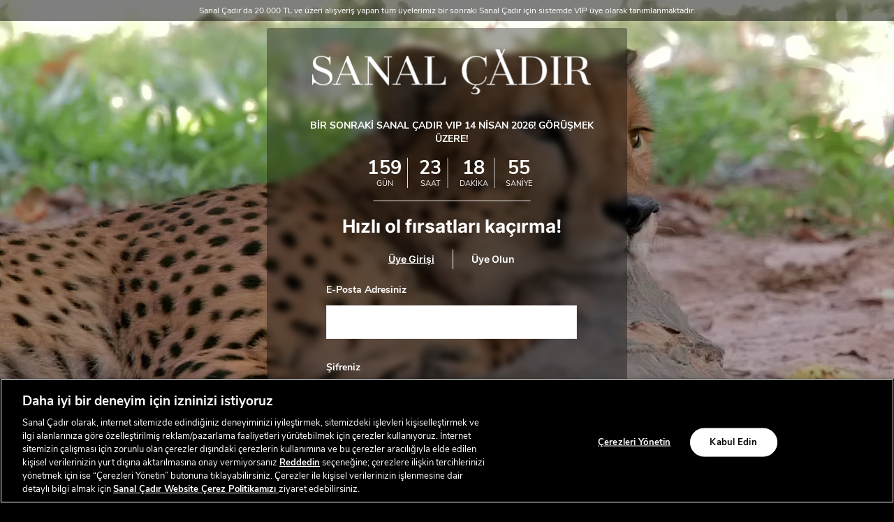

--- FILE ---
content_type: text/html; charset=utf-8
request_url: https://www.sanalcadir.com/login/?next=/burberry-kadin-altin-t-shirt-8047149-1/
body_size: 20946
content:



<!DOCTYPE html>
<html lang="tr">
  <head>
    <meta http-equiv="content-type" content="text/html; charset=utf-8" />
    <meta name="apple-mobile-web-app-capable" content="yes" />
    <meta id="viewport" name="viewport" content="width=device-width, initial-scale=1.0, maximum-scale=1.0, user-scalable=no, minimal-ui"/>
    <meta name="format-detection" content="telephone=no" />
    <link rel="canonical" href="https://www.sanalcadir.com/login/">

    
    
      
  
      <title>Sanal Çadır | Dünyaca Ünlü Markalarda İndirim Fırsatı</title>
<meta name="description" content="Dünyaca ünlü markaların en beğenilen ürünlerinde %70'e varan indirim ve size özel ayrıcalıklar Eren Holding güvencesi altında Sanal Çadır'da!" />
  

    

    
      <script>
      window["dataLayer"] = window["dataLayer"] || [];
      function gtag(){dataLayer.push(arguments);}
      gtag('consent', 'default', {
          'ad_storage': 'denied',
          'ad_user_data': 'denied',
          'ad_personalization': 'denied',
          'analytics_storage': 'denied'
        });
    </script>
    

    
    
      
        <!-- Google Tag Manager --> <script>(function(w,d,s,l,i){w[l]=w[l]||[];w[l].push({'gtm.start': new Date().getTime(),event:'gtm.js'});var f=d.getElementsByTagName(s)[0], j=d.createElement(s),dl=l!='dataLayer'?'&l='+l:'';j.async=true;j.src= 'https://www.googletagmanager.com/gtm.js?id='+i+dl;f.parentNode.insertBefore(j,f); })(window,document,'script','dataLayer','GTM-TGN9F9Q');</script> <!-- End Google Tag Manager -->
      
    

    <link href="https://akn-sanalcadir-static.a-cdn.akinoncloud.com/static_omnishop/scadir666/dist/bundle.css" rel="stylesheet" type="text/css" />
    <link href="https://akn-sanalcadir-static.a-cdn.akinoncloud.com/static_omnishop/scadir666/assets/img/favicon.png" rel="shortcut icon" />

    <script type="text/javascript">
      var userPhone = false;
      var hashedPhone = false;
      var GLOBALS = {
        csrf_token: "<input type='hidden' name='csrfmiddlewaretoken' value='30heNW06RnaxW5PZclOcaVT9g5Je3TVG3rY9f2mnriWbihqnnBgO0CQRpqVkjUCo' />",
        analyticsContainers: "",
        THUMBNAIL_ACTIVE: true,
        THUMBNAIL_OPTIONS: {"autocomplete": {"width": 40, "height": 40}, "product-detail__slider_zoom": {"width": 1400, "quality": 90, "crop": "center", "height": 1400}, "product-list__big": {"width": 587, "crop": "center", "height": 587}, "product-content-variant-image": {"width": 70, "crop": "center", "height": 70}, "product-detail__slider_display": {"width": 780, "crop": "center", "height": 780}, "category-detail__campaign-banner": {"width": 420, "height": 210}, "product-detail__slider_thumbnail": {"width": 150, "crop": "center", "height": 150}, "product-list": {"width": 470, "crop": "center", "height": 470}, "category-detail__sub-category-banner": {"width": 270, "height": 335}, "category-detail": {"width": 870, "height": 317}},
        isUserLogin:  false ,
        username: "",
        unified_brands:{
          67:{
            key:67,
            label:"Fashfed"
          },
          1:{
            key:1,
            label:"GANT"
          },
          34:{
            key:34,
            label:"Lacoste"
          },
          101:{
            key:101,
            label:"Nautica"
          },
          133:{
            key:133,
            label:"Superstep"
          },
          166:{
            key:166,
            label:"Under Armour"
          },
          265:{
            key:265,
            label:"Intersport"
          },
          298:{
            key:298,
            label:"United Brands"
          },
          331:{
            key:331,
            label:"Converse"
          }
        },
        customerID: "",
        userID: "",
        userEmail: false,
        hashedEmail: false,
        userPhone: userPhone,
        hashedPhone: hashedPhone,
        firstName: false,
        lastName: false,
        hashedUserID: false,
        
page: 'login'

      };
      var URLS = {
        changeEmail: '/users/email-change/',
        checkout: '/orders/checkout/',
        basket: '/baskets/basket/',
        static: 'https://akn-sanalcadir-static.a-cdn.akinoncloud.com/static_omnishop/scadir666/',
        
      };
    </script>
    
    
      
        <script async src="https://cdn.primewidgets.com/customers/sanalcadir/init.js?v=2"></script>
      
    

    <script type="text/javascript">
  var ScarabQueue = ScarabQueue || [];
  (function(id) {
    if (document.getElementById(id)) return;
    var js = document.createElement('script'); js.id = id;
    js.src = '//cdn.scarabresearch.com/js/1BC0DF51C4017830/scarab-v2.js';
    var fs = document.getElementsByTagName('script')[0];
    fs.parentNode.insertBefore(js, fs);
  })('scarab-js-api');
</script>

    
  </head>
  <body class="
  
  
    body-login-register
  
  
 sanal-cadir ">
    
      
        <!-- Google Tag Manager (noscript) --> <noscript><iframe src="https://www.googletagmanager.com/ns.html?id=GTM-TGN9F9Q" height="0" width="0" style="display:none;visibility:hidden"></iframe></noscript> <!-- End Google Tag Manager (noscript) -->
      
    
    <div class="analytics-data" style="display: none !important; visibility: hidden !important;">
      <div class="analytics-data user-info" style="display: none !important; visibility: hidden !important;">
  {
    "user": {
      "type": "identify",
      "id":"",
      "firstName": "",
      "lastName": "",
      "phone": "",
      "email": "",
      "gender": "",
      "dateOfBirth": "",
      "permission": ""
    }
  }
</div>
    </div>
    <div class="analytics-data" style="display: none !important; visibility: hidden !important;">
      {
        "user": {
          "type": "identify",
          "data": {
            "id":" ",
            "user":{
              "name": " ",
              "email": "",
              "signupDate": "",
              "permission": "",
              "gender": ""
            }
          }
        },
        "page": {
          "type": "page Viewed",
          "data": ""
        }
      }
    </div>

    

    <div class="js-main-wrapper">
      
 
 
 


      <div class="js-content">
        





  <div class="page-login js-page-login">
    <div class="login-register-bg">
      <div class="bg2"></div>
      
        
          <div class="bg" style="--bg-image:url(https://akn-sanalcadir.a-cdn.akinoncloud.com/cms/2024/03/12/153f775e-7e3c-4909-865d-c2e0f480786a.jpg); --bg-image-mobile:url(https://akn-sanalcadir.a-cdn.akinoncloud.com/cms/2024/03/12/7500add6-dbfd-4f65-ac09-b023801e4baa.jpg)"></div>
        
        
          <video id="bgvid" class="ztop" autoplay muted loop>
            <source src="https://akn-sanalcadir.a-cdn.akinoncloud.com/cms/2025/10/24/53604511-66e5-434c-b9b5-51f2b4bce611.mp4" type="video/mp4">
          </video> 
        
      
    </div>
    <div class="wrapper">
        <div class="form-panel">
          
  
  
  









<div class="countdown-timer__wrapper js-countdown-wrapper-forget hide">
  
  <div class="logo">
    
      <a href="/">
        <img loading="lazy" src="https://akn-sanalcadir-static.a-cdn.akinoncloud.com/static_omnishop/scadir666/assets/img/sanalcadirWhite.svg" class="img-responsive">
      </a>
    
  </div>
  
</div>

<div class="countdown-timer__wrapper js-countdown-wrapper">
  
  <div class="logo">
    
      <a href="/">
        <img loading="lazy" src="https://akn-sanalcadir-static.a-cdn.akinoncloud.com/static_omnishop/scadir666/assets/img/sanalcadirWhite.svg" class="img-responsive">
      </a>
    
  </div>
  

  
    <div class="heading">
      BİR SONRAKİ SANAL ÇADIR VIP 14 NİSAN 2026! GÖRÜŞMEK ÜZERE!
    </div>
  

  <div class="countdown clearfix" data-ex-date="2026/04/14 20:00">
    <div class="date">
      <div class="day">
        <span></span>
        <span>GÜN</span>
        <span class="text"><i></i></span>
      </div>
      <div class="hour">
        <span></span>
        <span>SAAT</span>
        <span class="text"><i></i></span>
      </div>
      <div class="minute">
        <span></span>
        <span>DAKİKA</span>
        <span class="text"><i></i></span>
      </div>
      <div class="second">
        <span></span>
        <span>SANİYE</span>
        <span class="text"><i></i></span>
      </div>
    </div>
  </div>
</div>
  

          <div class="form-subtext js-form-subtext">
            Hızlı ol fırsatları kaçırma!
          </div>
          <div class="form-tabs js-form-tabs">
            <button class="js-show-login-form active form-tabs__label">
              Üye Girişi
            </button>
            <span class="form-tabs__vl"></span>
            <button class="js-show-signup-form form-tabs__label">
              Üye Olun
            </button>
          </div>
          <div class="login js-form-tab hide">
            


<form class="form js-account-form" method="POST">
  <div class="row">
    <div class="col-sm-12 mb-6">
      <div class="form-input">
        <label for="email">E-Posta Adresiniz</label>
        <input type="text" id="email" name="email">
        <div class="error js-error-email" name="password"></div>
      </div>
    </div>

    <div class="col-sm-12">
      <div class="form-input">
        <label for="pass">Şifreniz</label>
        <input type="password" id="pass" name="password">
        <div class="error js-error-password"></div>
      </div>
    </div>

    <div class="col-sm-12">
      <div class="forget"><a href="#" class="js-show-forget-form">Şifremi Unuttum</a></div>
      <input type="hidden" name="next" value="/burberry-kadin-altin-t-shirt-8047149-1/">
      <button type="submit" class="submit-button">GİRİŞ YAP</button>
      <div class="error js-error-non_field_errors"></div>
      <hr class="clearfix bottom">
    </div>
  </div>
</form>
          </div>

          <div class="register js-form-tab hide">
            <form class="form js-register-unique-form" autocomplete="off" method="POST" novalidate>
  <div class="row">

    <div class="col-sm-6">
      <div class="form-input">
        <label for="name">Ad</label>
        <input type="text"
        autocomplete='off'
        id="name"
        name="first_name"
        data-rule-wordify="true"
        data-rule-minlength="2"
        data-msg-wordify="Lütfen adınızı belirtin"
        data-msg-minlength="En az 2 karakter uzunluğunda olmalı."
        data-rule-required="true"
        data-msg-required="Lütfen adınızı belirtin">
        <div class="error js-error-register-first_name"></div>
      </div>
    </div>

    <div class="col-sm-6">
      <div class="form-input">
        <label for="surname">Soyad</label>
        <input type="text"
        autocomplete='off'
        id="surname"
        name="last_name"
        data-rule-wordify="true"
        data-rule-minlength="2"
        data-msg-wordify="Lütfen soyadınızı belirtin."
        data-msg-minlength="En az 2 karakter uzunluğunda olmalı."
        data-rule-required="true"
        data-msg-required="Lütfen soyadınızı belirtin"
        >
        <div class="error js-error-register-last_name"></div>
      </div>
    </div>

    <div class="col-sm-12">
      <div class="form-input">
        <label for="email">E-Posta Adresiniz</label>
        <input type="text" id="r_email" name="email"
        autocomplete='off'
        data-rule-required="true"
        data-msg-required="Lütfen e-posta adresinizi belirtin">
        <div class="error js-error-register-email"></div>
      </div>
    </div>

    <div class="col-sm-12">
      <div class="form-input">
        <label for="phone">Telefon Numaranız</label>
        <input type="text"
        id="phone"
        name="phone"
        class="js-mobile-number"
        autocomplete='off'
        data-rule-minlength="11"
        data-msg-minlength="En az 11 karakter uzunluğunda olmalı."
        data-rule-required="true"
        data-msg-required="Lütfen cep telefonu numaranızı belirtin">
        <div class="error js-error-register-phone"></div>
      </div>
    </div>

    <div class="col-sm-12 login-form">
      <label>Doğum Tarihiniz</label>
      <div class="login-form__group dateofbirth">
        <div class="login-form__select">
          <select class="js-dob-change js-dob-days">
            <option value="">Gün</option>
            
            <option value="01">
              01
            </option>
            
            <option value="02">
              02
            </option>
            
            <option value="03">
              03
            </option>
            
            <option value="04">
              04
            </option>
            
            <option value="05">
              05
            </option>
            
            <option value="06">
              06
            </option>
            
            <option value="07">
              07
            </option>
            
            <option value="08">
              08
            </option>
            
            <option value="09">
              09
            </option>
            
            <option value="10">
              10
            </option>
            
            <option value="11">
              11
            </option>
            
            <option value="12">
              12
            </option>
            
            <option value="13">
              13
            </option>
            
            <option value="14">
              14
            </option>
            
            <option value="15">
              15
            </option>
            
            <option value="16">
              16
            </option>
            
            <option value="17">
              17
            </option>
            
            <option value="18">
              18
            </option>
            
            <option value="19">
              19
            </option>
            
            <option value="20">
              20
            </option>
            
            <option value="21">
              21
            </option>
            
            <option value="22">
              22
            </option>
            
            <option value="23">
              23
            </option>
            
            <option value="24">
              24
            </option>
            
            <option value="25">
              25
            </option>
            
            <option value="26">
              26
            </option>
            
            <option value="27">
              27
            </option>
            
            <option value="28">
              28
            </option>
            
            <option value="29">
              29
            </option>
            
            <option value="30">
              30
            </option>
            
            <option value="31">
              31
            </option>
            
          </select>
        </div>

        <div class="login-form__select">
          <select class="months js-dob-change js-dob-months">
            <option value="">Ay</option>
            <option value="01">Ocak</option>
            <option value="02">Şubat</option>
            <option value="03">Mart</option>
            <option value="04">Nisan</option>
            <option value="05">Mayıs</option>
            <option value="06">Haziran</option>
            <option value="07">Temmuz</option>
            <option value="08">Ağustos</option>
            <option value="09">Eylül</option>
            <option value="10">Ekim</option>
            <option value="11">Kasım</option>
            <option value="12">Aralık</option>
          </select>
        </div>

        <div class="login-form__select">
          <select class="years js-dob-change js-dob-years">
            <option value="">Yıl</option>
            
            
            <option value="2007">
              2007
            </option>
            
            <option value="2006">
              2006
            </option>
            
            <option value="2005">
              2005
            </option>
            
            <option value="2004">
              2004
            </option>
            
            <option value="2003">
              2003
            </option>
            
            <option value="2002">
              2002
            </option>
            
            <option value="2001">
              2001
            </option>
            
            <option value="2000">
              2000
            </option>
            
            <option value="1999">
              1999
            </option>
            
            <option value="1998">
              1998
            </option>
            
            <option value="1997">
              1997
            </option>
            
            <option value="1996">
              1996
            </option>
            
            <option value="1995">
              1995
            </option>
            
            <option value="1994">
              1994
            </option>
            
            <option value="1993">
              1993
            </option>
            
            <option value="1992">
              1992
            </option>
            
            <option value="1991">
              1991
            </option>
            
            <option value="1990">
              1990
            </option>
            
            <option value="1989">
              1989
            </option>
            
            <option value="1988">
              1988
            </option>
            
            <option value="1987">
              1987
            </option>
            
            <option value="1986">
              1986
            </option>
            
            <option value="1985">
              1985
            </option>
            
            <option value="1984">
              1984
            </option>
            
            <option value="1983">
              1983
            </option>
            
            <option value="1982">
              1982
            </option>
            
            <option value="1981">
              1981
            </option>
            
            <option value="1980">
              1980
            </option>
            
            <option value="1979">
              1979
            </option>
            
            <option value="1978">
              1978
            </option>
            
            <option value="1977">
              1977
            </option>
            
            <option value="1976">
              1976
            </option>
            
            <option value="1975">
              1975
            </option>
            
            <option value="1974">
              1974
            </option>
            
            <option value="1973">
              1973
            </option>
            
            <option value="1972">
              1972
            </option>
            
            <option value="1971">
              1971
            </option>
            
            <option value="1970">
              1970
            </option>
            
            <option value="1969">
              1969
            </option>
            
            <option value="1968">
              1968
            </option>
            
            <option value="1967">
              1967
            </option>
            
            <option value="1966">
              1966
            </option>
            
            <option value="1965">
              1965
            </option>
            
            <option value="1964">
              1964
            </option>
            
            <option value="1963">
              1963
            </option>
            
            <option value="1962">
              1962
            </option>
            
            <option value="1961">
              1961
            </option>
            
            <option value="1960">
              1960
            </option>
            
            <option value="1959">
              1959
            </option>
            
            <option value="1958">
              1958
            </option>
            
            <option value="1957">
              1957
            </option>
            
            <option value="1956">
              1956
            </option>
            
            <option value="1955">
              1955
            </option>
            
            <option value="1954">
              1954
            </option>
            
            <option value="1953">
              1953
            </option>
            
            <option value="1952">
              1952
            </option>
            
            <option value="1951">
              1951
            </option>
            
            <option value="1950">
              1950
            </option>
            
            <option value="1949">
              1949
            </option>
            
            <option value="1948">
              1948
            </option>
            
            <option value="1947">
              1947
            </option>
            
            <option value="1946">
              1946
            </option>
            
            <option value="1945">
              1945
            </option>
            
            <option value="1944">
              1944
            </option>
            
            <option value="1943">
              1943
            </option>
            
            <option value="1942">
              1942
            </option>
            
            <option value="1941">
              1941
            </option>
            
            <option value="1940">
              1940
            </option>
            
            <option value="1939">
              1939
            </option>
            
            <option value="1938">
              1938
            </option>
            
            <option value="1937">
              1937
            </option>
            
            <option value="1936">
              1936
            </option>
            
            <option value="1935">
              1935
            </option>
            
            <option value="1934">
              1934
            </option>
            
            <option value="1933">
              1933
            </option>
            
            <option value="1932">
              1932
            </option>
            
            <option value="1931">
              1931
            </option>
            
            <option value="1930">
              1930
            </option>
            
            <option value="1929">
              1929
            </option>
            
            <option value="1928">
              1928
            </option>
            
            <option value="1927">
              1927
            </option>
            
            <option value="1926">
              1926
            </option>
            
            <option value="1925">
              1925
            </option>
            
            <option value="1924">
              1924
            </option>
            
            <option value="1923">
              1923
            </option>
            
            <option value="1922">
              1922
            </option>
            
            <option value="1921">
              1921
            </option>
            
            <option value="1920">
              1920
            </option>
            
          </select>
        </div>
      </div>
      <div class="error js-error-register-date_of_birth"></div>
      <input type="hidden" name="date_of_birth" class="js-date-of-birth">
    </div>

    <div class="col-sm-12">
      <div class="form-input login-form">
        <label class="gender__title">Cinsiyet</label>
        <div class="login-form__group">
          <label class="login-form__radio">
            <input type="radio" name="gender" class="radiobutton_gender" value="female">
            <span class="login-form__radio__name">Kadın</span>
          </label>
          <label class="login-form__radio">
            <input type="radio" name="gender" class="radiobutton_gender" value="male">
            <span class="login-form__radio__name">Erkek</span>
          </label>
          <label class="login-form__radio">
            <input type="radio" name="gender" class="radiobutton_gender" value="">
            <span class="login-form__radio__name">Belirtmek İstemiyorum</span>
          </label>
        </div>
        <input type="radio" name="gender" value="empty" hidden checked />
        <div class="error js-error-register-gender"></div>
      </div>
    </div>

    <div class="col-sm-12">
      <div class="form-input">
        <label for="pass">Şifreniz</label>
        <input type="password"
        autocomplete='off'
        id="r_pass"
        name="password"
        data-rule-required="true"
        data-msg-required="Lütfen şifre belirleyiniz">
        <div class="error js-error-register-password"></div>
      </div>
    </div>

    <div class="col-sm-12">
      <div class="error-box">
        <div class="error auth-form__error js-error-register-confirm hide"></div>
      </div>
      <hr class="clearfix">

      <div class="auth-form-input-box js-checkbox-wrapper">
        <div class="form-check">
          <input type="checkbox" name="is_allowed" id="accept2" class="js-accept2" value="true" required data-message="Lütfen Aydınlatma Metni’ni onaylayınız">
          <label for="accept2">Üyelik Formu <a class="js-modal-link-mg" data-modal-content="kullanici-sozlesmesi" href="#">Aydınlatma Metni</a>'ni okudum.</label>
        </div>
        <div class="form-check">
          <input id="accept1" type="checkbox" name="confirm" value="true" class="js-allowed js-accept1" data-message="Lütfen Kullanıcı Sözleşmesi’ni onaylayınız">
          <label for="accept1">
            <a class="js-modal-link-mg" data-modal-content="kullanici-soz" href="#">Kullanıcı Sözleşmesi</a>’ni okudum, kabul ediyorum.</label>
        </div>
        <div class="form-check">
          <input
          type="checkbox"
          name="sms_allowed"
          value="true"
          class="hidden js-sms_allowed"
          />
          <input
            type="checkbox"
            name="email_allowed"
            value="true"
            class="hidden js-email_allowed"
          />
          <input
            type="checkbox"
            name="call_allowed"
            value="true"
            class="hidden js-call_allowed"
          />
          <input type="checkbox" name="permissions" id="accept3" class="js-permissions" value="true">
          <label for="accept3">Tarafıma  ticari  elektronik  ileti gönderilmesine  ve  bu  kapsamda  verilerimin  işlenmesine <a class="js-modal-link-mg" data-modal-content="acik-riza-metni" href="#">açık rıza</a> veriyorum.</label>
        </div>
        <div class="error auth-form__error js-error-register-confirm"></div>
        <div class="error auth-form__error js-error-register-is_allowed"></div>
      </div>

      <button type="submit" class="submit-button js-submit-button js-modal-profile-mg" data-modal-content=".js-sms-confirm-modal">ÜYE OL</button>
      <div class="error js-error-non_field_errors"></div>
      <hr class="clearfix bottom">
    </div>
  </div>
  <input type='hidden' name='csrfmiddlewaretoken' value='30heNW06RnaxW5PZclOcaVT9g5Je3TVG3rY9f2mnriWbihqnnBgO0CQRpqVkjUCo' />
</form>

<div id="kullanici-sozlesmesi" class="hidden">
  <div class="modal-content-wrapper">
    <div class="contact-open-consent">
  <p class="logo text-center"><img loading="lazy" src="https://akn-sanalcadir-static.a-cdn.akinoncloud.com/static_omnishop/scadir666/assets/img/sanal-metin-logo.png" /></p>
  <p class="text-center mtb">
    <strong>WEBSİTESİ ÜYELİK FORMU<br /> KİŞİSEL VERİLERİN KORUNMASINA İLİŞKİN AYDINLATMA METNİ</strong></p>
  <p>6698 sayılı Kişisel Verilerin Korunması Kanunu&rsquo;nun (&ldquo;<strong>KVKK</strong>&rdquo;) 10&rsquo;uncu
    maddesi uyarınca Eren Perakende ve Tekstil Anonim Şirketi (&ldquo;<strong>Biz</strong>&rdquo;,
    &ldquo;<strong>Eren Perakende</strong>&rdquo;) olarak sizleri (&ldquo;<strong>&Uuml;ye</strong>&rdquo;), <a
      href="https://www.sanalcadir.com.tr"><u>https://www.sanalcadir.com.tr</u></a> alan adlı internet sitesi
    (&ldquo;<strong>Websitesi</strong>&rdquo;) &uuml;zerinden ger&ccedil;ekleştirdiğiniz Websitesi &uuml;yeliğiniz
    (&ldquo;<strong>&Uuml;yelik</strong>&rdquo;) esnasında ve &Uuml;ye olarak Websitesi &uuml;zerinden
    ger&ccedil;ekleştireceğiniz alışverişleriniz esnasında elde edilen verilerinize ilişkin; kimliğimiz, kişisel
    verilerinizi işleme ama&ccedil;larımız, kime ve hangi ama&ccedil;la aktardığımız, hukuki sebeplerimiz, işleme
    y&ouml;ntemlerimiz ve haklarınız konusunda bilgilendirmek isteriz:</p>

  <ul class="list">
    <li><strong>Veri Sorumlusu: </strong>Atat&uuml;rk Mahallesi Ertuğrul Gazi Sokak Metropol İstanbul Sitesi C2 Apt.
      No:2A/14 Ataşehir/İstanbul merkezinde kurulu 747512 sicil numaralı Eren Perakende ve Tekstil Anonim Şirketi</li>
  </ul>
  <p>Kişisel verileriniz;</p>
  <ul class="list">
    <li><strong>hukuka ve d&uuml;r&uuml;stl&uuml;k kurallarına uygun</strong> ve <strong>belirli, a&ccedil;ık ve meşru
        ama&ccedil;lar</strong> i&ccedil;in işlenmekte,</li>
    <li><strong>doğru ve gerektik&ccedil;e g&uuml;ncel </strong>tutulmakta,</li>
    <li><strong>işlendikleri ama&ccedil;la bağlantılı, sınırlı ve &ouml;l&ccedil;&uuml;l&uuml; </strong>kullanılmakta ve
    </li>
    <li><strong>hukuka uygun olarak belirlediğimiz saklama s&uuml;resi boyunca</strong> muhafaza edilmektedir.</li>
  </ul>


  <div class="table-overflow">
  <table cellspacing="0" cellpadding="0">
    <tbody>
      <tr>
        <td>
          <p><strong>Veri Kategorisi </strong></p>
        </td>
        <td>
          <p><strong>Veri T&uuml;r&uuml;</strong></p>
        </td>
        <td>
          <p><strong>İlgili Kişi</strong></p>
        </td>
        <td>
          <p><strong>İşleme Amacı</strong></p>
        </td>
        <td>
          <p><strong>İşlememizdeki Hukuki Sebep</strong></p>
        </td>
        <td>
          <p><strong>Toplama Y&ouml;ntemi</strong></p>
        </td>
        <td>
          <p><strong>Veri Aktarımı</strong></p>
        </td>
      </tr>
      <tr>
        <td rowspan="5" class="bg-color">
          <p><strong>Kimlik</strong></p>
        </td>
        <td rowspan="5">
          <p>Ad Soyad</p>
        </td>
        <td>
          <p>&Uuml;ye Olmak İsteyen Websitesi Ziyaret&ccedil;isi</p>
        </td>
        <td rowspan="2">
          <p>İlgili Kişi&rsquo;nin &Uuml;yelik kaydının ger&ccedil;ekleştirilebilmesi</p>
        </td>
        <td rowspan="2">
          <p>İlgili Kişi ile &Uuml;yelik s&ouml;zleşmesinin kurulması i&ccedil;in Ad Soyad verisini işlememizin gerekli
            olması</p>
        </td>
        <td>
          <p>&Uuml;yelik formunun doldurulması vasıtası ile, otomatik</p>
        </td>
        <td rowspan="2">
          <p>Uyuşmazlık halinde yetkili makamlar ile paylaşılacaktır.</p>
        </td>
      </tr>
      <tr>
        <td>
          <p>Sosyal Medya Hesabı ile &Uuml;ye Olmak İsteyen Websitesi Ziyaret&ccedil;isi</p>
        </td>
        <td>
          <p>Sosyal medya hesabına giriş yapılması vasıtası ile, otomatik</p>
        </td>
      </tr>
      <tr>
        <td rowspan="3">
          <p>Websitesi &Uuml;zerinden Alışveriş Ger&ccedil;ekleştiren &Uuml;ye</p>
        </td>
        <td>
          <p>Mesafeli satış s&ouml;zleşmesinin tarafının belirlenebilmesi</p>
        </td>
        <td>
          <p>İlgili Kişi ile mesafeli satış s&ouml;zleşmesinin kurulması i&ccedil;in Ad Soyad verisini işlememizin
            gerekli olması</p>
        </td>
        <td rowspan="3">
          <p>Sipariş formunun doldurulması vasıtası ile, otomatik</p>
        </td>
        <td rowspan="3">
          <p>Uyuşmazlık halinde yetkili makamlar ile, İlgili Kişi’ye teslimatın yapılabilmesi amacıyla kargo firması ile ve mevzuattan kaynaklanan yükümlülüklerimizi yerine getirebilmek amacıyla e-arşiv uygulaması ve sevk irsaliyesi düzenlendiğinin ispatı kapsamında Gelir İdaresi Başkanlığı ile paylaşılacaktır.</p>
        </td>
      </tr>
      <tr>
        <td>
          <p>İlgili Kişi&rsquo;ye e-arşiv fatura d&uuml;zenlenebilmesi</p>
        </td>
        <td>
          <p>213 sayılı Vergi Usul Kanunu&rsquo;na dayanılarak &ccedil;ıkarılan 509 sıra numaralı Vergi Usul Kanunu
            Genel Tebliği uyarınca e-arşiv fatura m&uuml;kellefi olarak &lsquo;faturada İlgili Kişi&rsquo;nin Ad Soyad
            verisine yer verme&rsquo; hukuki y&uuml;k&uuml;ml&uuml;l&uuml;ğ&uuml;m&uuml;z&uuml; yerine getirebilmemiz
            i&ccedil;in ilgili veriyi işlememizin zorunlu olması</p>
        </td>
      </tr>
      <tr>
        <td>
          <p>İlgili Kişi&rsquo;nin satın almış olduğu &uuml;r&uuml;n ile ilgili sevk irsaliyesinin d&uuml;zenlenebilmesi
          </p>
        </td>
        <td>
          <p>D&uuml;zenlenecek irsaliyede &lsquo;sipariş verenin Ad Soyad&rsquo; verisine yer vermemiz gerektiğinin 213
            sayılı Vergi Usul Kanunu&rsquo;nun 230. maddesinde a&ccedil;ık&ccedil;a &ouml;ng&ouml;r&uuml;lmesi</p>
        </td>
      </tr>
      <tr>
        <td class="bg-color">
          <p><strong>Kimlik</strong></p>
        </td>
        <td>
          <p>Doğum Tarihi</p>
        </td>
        <td>
          <p>&Uuml;ye Olmak İsteyen Websitesi Ziyaret&ccedil;isi</p>
        </td>
        <td>
          <p>İlgili Kişi’nin Üyelik için yaşının doğrulanabilmesi</p>
        </td>
        <td>
          <p>İlgili Kişi ile Üyelik sözleşmesinin kurulması için Doğum Tarihi verisini işlememizin gerekli olması</p>
        </td>
        <td>
          <p>&Uuml;yelik formunun doldurulması vasıtası ile, otomatik</p>
        </td>
        <td>
          <p>Uyuşmazlık halinde yetkili makamlar ile paylaşılacaktır.</p>
        </td>
      </tr>
      <tr>
        <td rowspan="6" class="bg-color">
          <p><strong>İletişim</strong></p>
        </td>
        <td rowspan="6">
          <p>E-posta Adresi</p>
        </td>
        <td rowspan="3">
          <p>&Uuml;ye Olmak İsteyen Websitesi Ziyaret&ccedil;isi</p>
        </td>
        <td>
          <p>Gerekli hallerde İlgili Kişi ile iletişime ge&ccedil;ilebilmesi</p>
        </td>
        <td>
          <p>&Uuml;ye ile iletişime ge&ccedil;ebilmek amacıyla E-Posta Adresi verisini işlememizin meşru menfaatimiz
            i&ccedil;in zorunlu olması</p>
        </td>
        <td rowspan="3">
          <p>&Uuml;yelik formunun doldurulması vasıtası ile, otomatik</p>
        </td>
        <td rowspan="6">
          <p>İleti Yönetim Sistemi (İYS) üzerinden ticari elektronik ileti izinlerinin ve şikâyet süreçlerinin yönetilebilmesi kapsamında mevzuattan kaynaklanan yükümlülüklerimizi yerine getirmek amacıyla İleti Yönetim Sistemi Anonim Şirketi ile, mevzuattan kaynaklanan yükümlülüklerimizi yerine getirebilmek amacıyla e-arşiv uygulaması kapsamında Gelir İdaresi Başkanlığı ile ve ticari elektronik ileti gönderilebilmesi amacıyla E-Posta gönderme hizmeti alınan kuruluş ile paylaşılacaktır.</p>
        </td>
      </tr>
      <tr>
        <td>
          <p>&Uuml;ye&rsquo;nin izni doğrultusunda kendisine ticari elektronik ileti g&ouml;nderilebilmesi</p>
        </td>
        <td>
          <p>&Uuml;ye&rsquo;nin aydınlatılmış a&ccedil;ık rızası</p>
        </td>
      </tr>
      <tr>
        <td>
          <p>İlgili Kişi&rsquo;nin şifresini unutması halinde şifre sıfırlama işlemi i&ccedil;in gerekli
            y&ouml;nlendirmenin yapılabilmesi</p>
        </td>
        <td>
          <p>İlgili Kişi&rsquo;nin Websitesi&rsquo;ne erişimini tekrar sağlayabilmek amacıyla E-Posta Adresi verisini
            işlememizin s&ouml;zleşmenin ifası i&ccedil;in gerekli olması</p>
        </td>
      </tr>
      <tr>
        <td rowspan="2">
          <p>Sosyal Medya Hesabı ile &Uuml;ye Olmak İsteyen Websitesi Ziyaret&ccedil;isi</p>
        </td>
        <td>
          <p>Gerekli hallerde İlgili Kişi ile iletişime ge&ccedil;ilebilmesi</p>
        </td>
        <td>
          <p>&Uuml;ye ile iletişime ge&ccedil;ebilmek amacıyla E-Posta Adresi verisini işlememizin meşru menfaatimiz
            i&ccedil;in zorunlu olması</p>
        </td>
        <td rowspan="2">
          <p>Sosyal medya hesabına giriş yapılması vasıtası ile, otomatik</p>
        </td>
      </tr>
      <tr>
        <td>
          <p>&Uuml;ye&rsquo;nin izni doğrultusunda kendisine ticari elektronik ileti g&ouml;nderilebilmesi</p>
        </td>
        <td>
          <p>&Uuml;ye&rsquo;nin aydınlatılmış a&ccedil;ık rızası</p>
        </td>
      </tr>
      <tr>
        <td>
          <p>Websitesi &Uuml;zerinden Alışveriş Ger&ccedil;ekleştiren &Uuml;ye</p>
        </td>
        <td>
          <p>İlgili Kişi&rsquo;ye e-arşiv fatura g&ouml;nderilebilmesi</p>
        </td>
        <td>
          <p>213 sayılı Vergi Usul Kanunu&rsquo;na dayanılarak &ccedil;ıkarılan 509 sıra numaralı Vergi Usul Kanunu
            Genel Tebliği uyarınca e-arşiv fatura m&uuml;kellefi olarak &lsquo;faturanın elektronik ortamda İlgili
            Kişi&rsquo;ye iletilmesi&rsquo; hukuki y&uuml;k&uuml;ml&uuml;l&uuml;ğ&uuml;m&uuml;z&uuml; yerine
            getirebilmemiz i&ccedil;in ilgili veriyi işlememizin zorunlu olması</p>
        </td>
        <td>
          <p>Sipariş formunun doldurulması vasıtası ile, otomatik</p>
        </td>
      </tr>
      <tr>
        <td class="bg-color">
          <p><strong>İletişim</strong></p>
        </td>
        <td>
          <p>Telefon Numarası</p>
        </td>
        <td>
          <p>&Uuml;ye Olmak İsteyen Websitesi Ziyaret&ccedil;isi</p>
        </td>
        <td>
          <p>&Uuml;ye&rsquo;nin izni doğrultusunda kendisine ticari elektronik ileti g&ouml;nderilebilmesi</p>
        </td>
        <td>
          <p>&Uuml;ye&rsquo;nin aydınlatılmış a&ccedil;ık rızası</p>
        </td>
        <td>
          <p>&Uuml;yelik formunun doldurulması vasıtası ile, otomatik</p>
        </td>
        <td>
          <p>Veri türlerine göre yapılan aktarım tablonun ilgili satırlarında belirtilmiştir.</p>
        </td>
      </tr>
      <tr>
        <td class="bg-color">
          <p><strong>İletişim</strong></p>
        </td>
        <td>
          <p>Telefon Numarası</p>
        </td>
        <td>
          <p>Websitesi &Uuml;zerinden Alışveriş Ger&ccedil;ekleştiren &Uuml;ye</p>
        </td>
        <td>
          <p>İlgili Kişi ile gerekli durumlarda siparişi hakkında iletişime ge&ccedil;ilebilmesi</p>
        </td>
        <td>
          <p>Üye ile iletişime geçebilmemiz kapsamında Telefon Numarası verisini işlememizin meşru menfaatimiz için zorunlu olması</p>
        </td>
        <td>
          <p>Sipariş formunun doldurulması vasıtası ile, otomatik</p>
        </td>
        <td>
          <p>
            Elektronik haberleşme mevzuatının gerekliliklerini yerine getirmek amacıyla SMS gönderme hizmeti alınan elektronik haberleşme konusunda yetkilendirilmiş kuruluş ile, İleti Yönetim Sistemi (İYS) üzerinden ticari elektronik ileti izinlerinin ve şikâyet süreçlerinin yönetilebilmesi kapsamında mevzuattan kaynaklanan yükümlülüklerimizi yerine getirmek amacıyla İleti Yönetim Sistemi Anonim Şirketi ile ve teslimatın yapılabilmesi amacıyla kargo firması ile paylaşılacaktır.
          </p>
        </td>
      </tr>
      <tr>
        <td rowspan="3" class="bg-color">
          <p><strong>İletişim</strong></p>
        </td>
        <td rowspan="3">
          <p>Adres</p>
        </td>
        <td>
          <p>&Uuml;ye</p>
        </td>
        <td>
          <p>İlgili Kişi&rsquo;nin gelecekteki sipariş işlemlerinin kolaylaştırılabilmesi</p>
        </td>
        <td>
          <p>M&uuml;şteri memnuniyeti kapsamında İlgili Kişi&rsquo;nin gelecekteki sipariş işlemlerinin
            kolaylaştırılabilmesi</p>
          <p>bakımından Adres verisini işlememizin meşru menfaatimiz i&ccedil;in zorunlu olması</p>
        </td>
        <td>
          <p>Adres defteri b&ouml;l&uuml;m&uuml;n&uuml;n doldurulması vasıtası ile, otomatik</p>
        </td>
        <td>
          <p>Yapılmıyor.</p>
        </td>
      </tr>
      <tr>
        <td rowspan="2">
          <p>Websitesi &Uuml;zerinden Alışveriş Ger&ccedil;ekleştiren &Uuml;ye</p>
        </td>
        <td>
          <p>İlgili Kişi&rsquo;nin satın almış olduğu &uuml;r&uuml;n ile ilgili sevk irsaliyesinin d&uuml;zenlenebilmesi
          </p>
        </td>
        <td>
          <p>D&uuml;zenlenecek irsaliyede &lsquo;malın g&ouml;nderileceği yer&rsquo; verisine yer vermemiz gerektiğinin
            213 sayılı Vergi Usul Kanunu&rsquo;nun 230. maddesinde a&ccedil;ık&ccedil;a &ouml;ng&ouml;r&uuml;lmesi</p>
        </td>
        <td rowspan="2">
          <p>Sipariş formunun doldurulması vasıtası ile, otomatik</p>
        </td>
        <td rowspan="2">
          <p>Mevzuattan kaynaklanan yükümlülüklerimizi yerine getirebilmek amacıyla sevk irsaliyesi düzenlendiğinin ispatı kapsamında Gelir İdaresi Başkanlığı ile ve teslimatın yapılabilmesi amacıyla kargo firması ile paylaşılacaktır.</p>
        </td>
      </tr>
      <tr>
        <td>
          <p>İlgili Kişi&lsquo;nin satın aldığı &uuml;r&uuml;n&uuml;n belirtmiş olduğu adrese g&ouml;nderilebilmesi</p>
        </td>
        <td>
          <p>Mesafeli satış s&ouml;zleşmesinin ifası i&ccedil;in Adres verisini işlememizin gerekli olması</p>
        </td>
      </tr>
      <tr>
        <td class="bg-color">
          <p><strong>M&uuml;şteri İşlem</strong></p>
        </td>
        <td>
          <p>Sipariş</p>
          <p>Bilgisi</p>
        </td>
        <td>
          <p>Websitesi &Uuml;zerinden Alışveriş Ger&ccedil;ekleştiren &Uuml;ye</p>
        </td>
        <td>
          <p>İlgili Kişi tarafından ge&ccedil;miş sipariş bilgilerinin g&ouml;r&uuml;nt&uuml;lenebilmesi, sipariş
            takibinin ve sipariş ile ilgili gerekli işlemlerin yapılabilmesi</p>
        </td>
        <td>
          <p>İlgili Kişi&rsquo;nin mesafeli satış s&ouml;zleşmesinden doğan cayma, iade gibi haklarını kullanması
            i&ccedil;in Sipariş Bilgisi verisini işlememizin zorunlu olması</p>
        </td>
        <td>
          <p>Siparişte bulunulması vasıtası ile, otomatik</p>
        </td>
        <td>
          <p>Yapılmıyor.</p>
        </td>
      </tr>
    
      <tr>
        <td rowspan="3" class="bg-color">
          <p><strong>Pazarlama</strong></p>
        </td>
        <td rowspan="3">
          <p>Alışveriş Ge&ccedil;mişi</p>
        </td>
        <td rowspan="3">
          <p>Websitesi &Uuml;zerinden Alışveriş Ger&ccedil;ekleştiren &Uuml;ye</p>
        </td>
        <td>
          <p>İlgili Kişi’ye e-arşiv fatura düzenlenebilmesi</p>
        </td>
        <td>
          <p>213 sayılı Vergi Usul Kanunu’na dayanılarak çıkarılan 509 sıranumaralı Vergi Usul Kanunu Genel Tebliği uyarınca e-arşiv fatura mükellefi olarak ‘malın nevi, miktarı,fiyatı, vergi tutarı verilerine e-arşiv faturada yer verme’ hukuki yükümlülüğümüzü yerine getirebilmemiz için ilgili veriyi işlememizin zorunlu olması</p>
        </td>
        <td rowspan="3">
          <p>Alışverişin yapılması vasıtası ile, otomatik</p>
        </td>
        <td rowspan="3">
          <p>Mevzuattan kaynaklanan yükümlülüklerin yerine getirilebilmesi amacıyla e-arşiv uygulaması ve sevk irsaliyesi düzenlendiğinin ispatı kapsamında Gelir İdaresi Başkanlığı ile paylaşılacaktır.</p>
        </td>
      </tr>
      <tr>
        <td>
          <p>
            İlgili Kişi’ye alışveriş alışkanlıklarına göre hizmet sunulabilmesi
          </p>
        </td>
        <td>
          <p>Müşteri memnuniyetinin sağlanabilmesi doğrultusunda İlgili Kişi’nin alışveriş alışkanlıklarına göre hizmet sunabilmemiz bakımından ilgili veriyi işlememizin meşru menfaatimiz için zorunlu olması</p>
        </td>
      </tr>
      <tr>
        <td>
          <p>İlgili Kişi&rsquo;nin satın almış olduğu &uuml;r&uuml;n ile ilgili sevk irsaliyesinin d&uuml;zenlenebilmesi
          </p>
        </td>
        <td>
          <p>D&uuml;zenlenecek irsaliyede &lsquo;malın nevi, miktarı, fiyatı, vergi tutarı&rsquo; verisine yer vermemiz
            gerektiğinin 213 sayılı Vergi Usul Kanunu&rsquo;nun 230. maddesinde a&ccedil;ık&ccedil;a
            &ouml;ng&ouml;r&uuml;lmesi</p>
        </td>
      </tr>
      <tr>
        <td class="bg-color">
          <p><strong>Diğer</strong></p>
        </td>
        <td>
          <p>Cinsiyet</p>
        </td>
        <td>
          <p>&Uuml;ye Olmak İsteyen Websitesi Ziyaret&ccedil;isi</p>
        </td>
        <td>
          <p>İlgili Kişi&rsquo;nin cinsiyetine g&ouml;re kendisine &uuml;r&uuml;n &ouml;nerilebilmesi</p>
        </td>
        <td>
          <p>İlgili Kişi&rsquo;ye &uuml;r&uuml;n &ouml;nerisinde bulanabilmek kapsamında Cinsiyet verisini işlememizin
            meşru menfaatimiz i&ccedil;in zorunlu olması</p>
        </td>
        <td>
          <p>&Uuml;yelik formunun doldurulması vasıtası ile, otomatik</p>
        </td>
        <td>
          <p>Yapılmıyor.</p>
        </td>
      </tr>
      <tr>
        <td class="bg-color">
          <p><strong>Diğer</strong></p>
        </td>
        <td>
          <p>Favori &Uuml;r&uuml;n</p>
        </td>
        <td>
          <p>&Uuml;ye</p>
        </td>
        <td>
          <p>&Uuml;ye&rsquo;nin beğendiği &uuml;r&uuml;nlere kolay erişim sağlayabilmesi&nbsp;</p>
        </td>
        <td>
          <p>&Uuml;ye&rsquo;nin alışveriş deneyiminin kolaylaştırabilmesi kapsamında ilgili veriyi işlememizin meşru
            menfaatimiz i&ccedil;in zorunlu olması</p>
        </td>
        <td>
          <p>&Uuml;r&uuml;nlerin favorilere eklemesi vasıtası ile, otomatik</p>
        </td>
        <td>
          <p>Yapılmıyor.</p>
        </td>
      </tr>
      <tr>
        <td class="bg-color">
          <p><strong>Diğer</strong></p>
        </td>
        <td>
          <p>Ad Soyad, Doğum Tarihi, Telefon Numarası, Adres, E-Posta Adresi, Sipariş Bilgisi, Alışveriş Ge&ccedil;mişi,
            Cinsiyet, Favori &Uuml;r&uuml;n</p>
        </td>
        <td>
          <p>Tabloda Yer Alan T&uuml;m İlgili Kişiler</p>
        </td>
        <td>
          <p>İlgili Kişi&rsquo;nin m&uuml;şteri deneyiminin artırılabilmesi ve kişiselleştirilebilmesi i&ccedil;in
            m&uuml;şteri sistemimize kaydedilebilmesi</p>
        </td>
        <td>
          <p>M&uuml;şteri segmentasyonumuzun oluşturularak bunun İlgili Kişi&rsquo;ye ayrıcalıklı hizmet sunulmasında
            kullanılması kapsamında ilgili veriyi işlememizin meşru menfaatimiz i&ccedil;in zorunlu olması</p>
        </td>
        <td>
          <p>M&uuml;şteri sistemi vasıtası ile, otomatik</p>
        </td>
        <td>
          <p>Veri t&uuml;rlerine g&ouml;re yapılan aktarım tablonun ilgili satırlarında belirtilmiştir.</p>
        </td>
      </tr>
      <tr>
        <td class="bg-color">
          <p><strong>Diğer</strong></p>
        </td>
        <td>
          <p>Telefon Numarası, E-Posta Adresi</p>
        </td>
        <td>
          <p>Tabloda Yer Alan T&uuml;m İlgili Kişiler</p>
        </td>
        <td>
          <p>Performans reklam kanallarında kullanılarak reklamların isabetli hale getirilebilmesi</p>
        </td>
        <td>
          <p>İlgili Kişi&rsquo;ye kişiselleştirilmiş ve hedeflenmiş &uuml;r&uuml;n ve hizmetlere y&ouml;nelik
            reklamların sunulması kapsamında ilgili veriyi işlememizin meşru menfaatimiz i&ccedil;in zorunlu olması</p>
        </td>
        <td>
          <p>Tablonun ilgili satırlarında belirtilen toplama y&ouml;ntemleri vasıtası ile</p>
        </td>
        <td>
          <p>Performans reklam hizmeti sunan şirketler ile bu hizmetin sunulabilmesi amacıyla paylaşılacaktır.</p>
        </td>
      </tr>
    </tbody>
  </table>
  </div>
  <p class="mtb"><u>
      <p><strong>*</strong>Bu Aydınlatma Metni&rsquo;nde yer alan <strong>t&uuml;m veri t&uuml;rleri</strong>,
        <strong>Website sunucu ve altyapı hizmeti alınan sağlayıcı şirket ile paylaşılmaktadır.</strong> Bu veri
        aktarımı, işlediğimiz <strong>veri t&uuml;rlerinin bir sunucuda barındırılması ihtiyacını karşılamak
          &uuml;zere</strong> sunucuların ilgili şirket b&uuml;nyesinde bulunmasından kaynaklanmakta olup <strong>aktif
          bir veri transferi gerektirmemekte</strong> ve barındırma hizmetinin doğası gereği ger&ccedil;ekleşmektedir.
      </p>
    </u></p>
  <p class="mtb"><u>
      <p>*M&uuml;şteri segmentasyonumuzun oluşturulması i&ccedil;in <strong>işlenen t&uuml;m veri t&uuml;rleri</strong>;
        <em>m&uuml;şteri ilişkileri y&ouml;netimi, m&uuml;şteri deneyimi y&ouml;netimi, yeniden pazarlama faaliyetleri,
          analiz &ccedil;alışmaları, hedefli pazarlama ve kişiselleştirme &ccedil;alışmaları, kullanıcı deneyimi
          testleri ve Website iyileştirme &ccedil;alışmaları </em>kapsamında, bu hizmetlerin alındığı kuruluşlar ile
        paylaşılmaktadır. Bu veri aktarımı, anılan <strong>hizmetlerin alınabilmesi amacıyla</strong> yapılmakta ve
        sağlanan hizmetin doğası gereği ger&ccedil;ekleşmektedir. <strong>Sayılan ama&ccedil;lar dışında bir aktarım
          amacı s&ouml;z konusu olursa</strong> bu Aydınlatma Metni gerektiği şekilde g&uuml;ncellenecektir.</p>
    </u></p>
    <br/>
  <p><strong><u>Sahip olduğunuz haklar aşağıdaki gibi &ouml;zetlenebilir:</u></strong></p>
  <p>Kişisel verilerinizin;</p>
  <ul class="list">
    <li>işlenip işlenmediğine,</li>
    <li>işlenme amacına,</li>
    <li>yurti&ccedil;ine ya da yurtdışına aktarılmasına dair</li>
  </ul>
  <p><strong>bilgi edinme; </strong></p>
  <ul class="list">
    <li>amacına uygun işlenmesini,</li>
    <li>yanlış veya eksikse d&uuml;zeltilmesini ve &uuml;&ccedil;&uuml;nc&uuml; kişilerin haberdar edilmesini,</li>
    <li>ilgili sebepler ortadan kalktıysa imha edilmesini ve &uuml;&ccedil;&uuml;nc&uuml; kişilerin haberdar edilmesini
      ve</li>
    <li>uğradığınız zararların tazmin edilmesini</li>
  </ul>
  <p><strong>talep etme; </strong></p>
  <ul class="list">
    <li>otomatik sistemlerce yapılan analizler sebebiyle aleyhinize &ccedil;ıkan sonu&ccedil;lara</li>
  </ul>
  <p><strong>itiraz etme.</strong></p>
  <p><br /> Yukarıda belirtilmiş olan hakları kullanımınıza dair beyanı, kimliğinizi tespit edici belgeler ve talep
    konusu ile beraber aşağıdaki kanallar vasıtasıyla tarafımıza iletebilirsiniz:</p>
  <ul class="list">
    <li><a href="mailto:kvkk@erenperakende.com"><strong><u>kvkk@erenperakende.com</u></strong></a> adresine e-posta yolu ile
      g&uuml;venli elektronik imzalı ya da imzasız olarak iletmek suretiyle,</li>
    <li>Kayıtlı Elektronik Posta (KEP) hesabınızdan, <strong>erenperakende@hs03.kep.tr </strong>KEP adresine
      g&uuml;venli elektronik imza ile imzalamak suretiyle,</li>
    <li><strong>&ldquo;Atat&uuml;rk Mahallesi Ertuğrul Gazi Sokak Metropol İstanbul Sitesi C2 Apt. No:2A/14
        Ataşehir/İstanbul&rdquo;</strong> adresine elden teslim etmek veya noter ya da iadeli taahh&uuml;tl&uuml; posta
      g&ouml;ndermek suretiyle.</li>
  </ul>
  <p><br /> Talebinizi 30 (otuz) g&uuml;nden fazla olmamak &uuml;zere en kısa s&uuml;rede ve işlemin maliyeti olmadığı
    s&uuml;rece &uuml;cret talep etmeksizin cevaplayacağımızı taahh&uuml;t ediyoruz.</p>
</div>
  </div>
</div>

<div id="elektronik-ileti" class="hidden">
  <div class="modal-content-wrapper">
    <div class="title">KAMPANYA BİLGİLENDİRME SİSTEMİ</div>
<div class="title">KİŞİSEL VERİLERİN KORUNMASINA İLİŞKİN AYDINLATMA METNİ</div>
<div class="content">
  <p>6698 sayılı Kişisel Verilerin Korunması Kanunu’nun (“<strong>KVKK</strong>”) 10’uncu maddesi uyarınca Eren
    Perakende ve Tekstil Anonim Şirketi (“<strong>Biz</strong>”, “<strong>Eren Perakende</strong>”) olarak
    sizleri (“<strong>Ziyaretçi</strong>”), <a href="https://www.sanalcadir.com">https://www.sanalcadir.com</a> alan
    adlı internet sitesi (“<strong>Website</strong>”) üzerinden sağlanan kampanya bilgilendirme sistemi hizmetinden
    yararlanabilmeniz için elde edilen verilerinize ilişkin; kimliğimiz, kişisel verilerinizi işleme amaçlarımız, kime
    ve hangi amaçla aktardığımız, hukuki sebeplerimiz, işleme yöntemlerimiz ve haklarınız konusunda bilgilendirmek
    isteriz:</p>

  <ul class="footer-modal-list">
    <li><strong>Veri Sorumlusu:</strong> Atatürk Mahallesi Ertuğrul Gazi Sokak Metropol İstanbul Sitesi C2 Apt. No:2A/14
      Ataşehir/İstanbul merkezinde kurulu 747512 sicil numaralı Eren Perakende ve Tekstil Anonim Şirketi</li>
  </ul>
  <p>Kişisel verileriniz;</p>
  <ul class="footer-modal-list">
    <li><strong>hukuka ve dürüstlük kurallarına uygun</strong> ve <strong>belirli, açık ve meşru amaçlar</strong> için
      işlenmekte,</li>
    <li><strong>doğru ve gerektikçe güncel </strong>tutulmakta,</li>
    <li><strong>işlendikleri amaçla bağlantılı, sınırlı ve ölçülü </strong>kullanılmakta ve</li>
    <li><strong>hukuka uygun olarak belirlediğimiz saklama süresi boyunca</strong> muhafaza edilmektedir.</li>
  </ul>
  <div class="footer-modal__wrapper">
    <table class="footer-modal-table">
      <tbody>
        <tr>
          <td>
            <p><strong>Veri Kategorisi</strong></p>
          </td>
          <td>
            <p><strong>Veri Türü</strong></p>
          </td>
          <td>
            <p><strong>İlgili Kişi</strong></p>
          </td>
          <td>
            <p><strong>İşleme Amacı</strong></p>
          </td>
          <td>
            <p><strong>İşlememizdeki Hukuki Sebep</strong></p>
          </td>
          <td>
            <p><strong>Toplama Yöntemi</strong></p>
          </td>
          <td>
            <p><strong>Veri Aktarımı</strong></p>
          </td>
        </tr>
        <tr>
          <td rowspan="4">
            <p><strong>İletişim</strong></p>
          </td>
          <td rowspan="4">
            <p>E-posta Adresi</p>
          </td>
          <td rowspan="4">
            <p>Kampanya Bilgilendirme Sistemine Kayıt Olan Ziyaretçi</p>
          </td>
          <td>
            <p>İlgili Kişi'ye kampanya bilgilendirmelerinin iletilebilmesi</p>
          </td>
          <td>
            <p>'Kampanya bilgilendirmesi gönderim' edimi kapsamında İlgili Kişi ile kurulan abonelik sözleşmesinin
              ifası için E-posta Adresi verisini işlememizin gerekli olması</p>
          </td>
          <td rowspan="2">
            <p>Kampanya bilgilendirme sistemine kayıt olunması vasıtası ile, otomatik</p>
          </td>
          <td rowspan="2">
            <p>Gerektiği durumlarda mevzuattan kaynaklanan yükümlülüğün yerine getirilebilmesi amacıyla Ticaret
              Bakanlığı
              ile ve E-posta gönderme hizmeti alınan kuruluş ile paylaşılacaktır.</p>
          </td>
        </tr>
        <tr>
          <td>
            <p>Ziyaretçi'nin izni doğrultusunda kendisine ticari elektronik ileti gönderilebilmesi</p>
          </td>
          <td>
            <p>Ziyaretçi'nin aydınlatılmış açık rızası</p>
          </td>
        </tr>
        <tr>
          <td>
            <p>İlgili Kişi'nin müşteri deneyiminin artırılabilmesi ve kişiselleştirilebilmesi için müşteri sistemimize
              kaydedilebilmesi</p>
          </td>
          <td>
            <p>Müşteri segmentasyonumuzun oluşturularak bunun İlgili Kişi'ye ayrıcalıklı hizmet sunulmasında
              kullanılması
              kapsamında ilgili veriyi işlememizin meşru menfaatimiz için zorunlu olması</p>
          </td>
          <td>
            <p>Müşteri sistemi vasıtası ile, otomatik</p>
          </td>
          <td>
            <p>Veri türlerine göre yapılan aktarım tablonun ilgili satırlarında belirtilmiştir.</p>
          </td>
        </tr>
        <tr>
          <td>
            <p>Performans reklam kanallarında kullanılarak reklamların isabetli hale getirilebilmesi</p>
          </td>
          <td>
            <p>İlgili Kişi'ye kişiselleştirilmiş ve hedeflenmiş ürün ve hizmetlere yönelik reklamların sunulması
              kapsamında ilgili veriyi işlememizin meşru menfaatimiz için zorunlu olması</p>
          </td>
          <td>
            <p>Tablonun ilgili satırlarında belirtilen toplama yöntemleri vasıtası ile</p>
          </td>
          <td>
            <p>Performans reklam hizmeti sunan şirketler ile bu hizmetin sunulabilmesi amacıyla paylaşılacaktır.</p>
          </td>
        </tr>
      </tbody>
    </table>
  </div>
  <p><u>
      <strong>*</strong>Bu Aydınlatma Metni’nde yer alan <strong>tüm veri türleri</strong>, <strong>Website sunucu ve
        altyapı hizmeti alınan sağlayıcı şirket ile paylaşılmaktadır.</strong> Bu veri aktarımı, işlediğimiz
      <strong>veri
        türlerinin bir sunucuda barındırılması ihtiyacını karşılamak üzere</strong> sunucuların ilgili şirket bünyesinde
      bulunmasından kaynaklanmakta olup <strong>aktif bir veri transferi gerektirmemekte</strong> ve barındırma
      hizmetinin
      doğası gereği gerçekleşmektedir.
    </u></p>
  <p><u>
      *Müşteri segmentasyonumuzun oluşturulması için<strong> işlenen tüm veri türleri</strong>; <em>müşteri ilişkileri
        yönetimi, müşteri deneyimi yönetimi, yeniden pazarlama faaliyetleri, analiz çalışmaları, hedefli pazarlama ve
        kişiselleştirme çalışmaları, kullanıcı deneyimi testleri ve Website iyileştirme çalışmaları </em>kapsamında, bu
      hizmetlerin alındığı kuruluşlar ile paylaşılmaktadır. Bu veri aktarımı, anılan <strong>hizmetlerin alınabilmesi
        amacıyla</strong> yapılmakta ve sağlanan hizmetin doğası gereği gerçekleşmektedir. <strong>Sayılan amaçlar
        dışında
        bir aktarım amacı söz konusu olursa</strong> bu Aydınlatma Metni gerektiği şekilde güncellenecektir.
    </u></p>

  <p><u><strong>Sahip olduğunuz haklar aşağıdaki gibi özetlenebilir:</strong></u></p>
  <p>Kişisel verilerinizin;</p>
  <ul class="footer-modal-list">
    <li>işlenip işlenmediğine,</li>
    <li>işlenme amacına,</li>
    <li>yurtiçine ya da yurtdışına aktarılmasına dair</li>
  </ul>
  <p><strong>bilgi edinme;</strong></p>
  <ul class="footer-modal-list">
    <li>amacına uygun işlenmesini,</li>
    <li>yanlış veya eksikse düzeltilmesini ve üçüncü kişilerin haberdar edilmesini,</li>
    <li>ilgili sebepler ortadan kalktıysa imha edilmesini ve üçüncü kişilerin haberdar edilmesini ve</li>
    <li>uğradığınız zararların tazmin edilmesini</li>
  </ul>
  <p><strong>talep etme;</strong></p>
  <ul class="footer-modal-list">
    <li>otomatik sistemlerce yapılan analizler sebebiyle aleyhinize çıkan sonuçlara</li>
  </ul>
  <p><strong>itiraz etme.</strong></p>
  <p>Yukarıda belirtilmiş olan hakları kullanımınıza dair beyanı, kimliğinizi tespit edici belgeler ve talep
    konusu ile beraber aşağıdaki kanallar vasıtasıyla tarafımıza iletebilirsiniz:</p>
  <ul class="footer-modal-list">
    <li><a href="mailto:kvkk@erenperakende.com"><strong>kvkk@erenperakende.com</strong></a> adresine e-posta yolu ile
      güvenli elektronik imzalı ya da imzasız olarak iletmek suretiyle,</li>
    <li>Kayıtlı Elektronik Posta (KEP) hesabınızdan, <strong>erenperakende@hs03.kep.tr </strong>KEP adresine güvenli
      elektronik imza ile imzalamak suretiyle,</li>
    <li>"<strong>Atatürk Mahallesi Ertuğrul Gazi Sokak Metropol İstanbul Sitesi C2 Apt. No:2A/14
        Ataşehir/İstanbul</strong>" adresine elden teslim etmek veya noter ya da iadeli taahhütlü posta göndermek
      suretiyle.</li>
  </ul>
  <p>Talebinizi 30 (otuz) günden fazla olmamak üzere en kısa sürede ve işlemin maliyeti olmadığı sürece ücret talep
    etmeksizin cevaplayacağımızı taahhüt ediyoruz.</p>

</div>
  </div>
</div>

<div id="gizlilik" class="hidden">
  <div class="modal-content-wrapper">
    <div class="title">Gizlilik ve Kişisel Verilerin Korunması Politikası ve İletişim İzni</div>
<div class="content">
  <p>
    Eren Perakende ve Tekstil A.Ş. ve <strong>“www.sanalcadir.com”</strong> olarak, üyelerimiz tarafından internet sitemize verilen bilgilerin gizliliği ve korunması hususlarında aşağıda kuralları belirtilen Gizlilik Politikası’nı benimsemiş olduğumuzu beyan ederiz.
  </p>
  <p>
    Sitemizde bulunan ve sizlerden bilgi toplayan çeşitli formlar (örneğin üyelik formları ve satın alma formları), iletişim bilgilerinizi (örneğin isminiz, elektronik posta adresiniz, telefon numaralarınız ve posta adresiniz) ve demografik bilgilerinizi sistemimize iletmektedir. Satın alma formlarımız ayrıca mali bilgilerin (örneğin kredi kartı numaraları) verilmesini de gerektirmektedir. Kişisel bilgileriniz, siparişlerinizi almak, ürünlerimizi sunmak, ödemelerinizi gerçekleştirmek, siparişleriniz ve ürünlerimiz hakkında pazarlama amacıyla sizinle irtibata geçmek, bilgilerinizi güncellemek ve üyeliğinizi yönetmek ve sürdürmek, ilginizi çekebilecek ürünleri önermek amacıyla kullanılmaktadır.
  </p>
  <p>
    <strong>“www.sanalcadir.com”</strong> sitesine üye olduğunuz sırada tarafınıza pazarlama, reklam, bilgilendirme, indirim, tanıtım ve benzeri içerikli ticari elektronik ileti göndermek ve bu bilgileri gönderimi yapan 3.kişilerle ve iş ortaklarımız ile paylaşmak için sizden açıkça onay talep edilmektedir. Bu onay talebine olumlu yanıt vermeniz halinde, yine onayınıza göre tarafınıza e-posta ve/veya kısa mesaj (sms) olarak ticari elektronik iletiler gönderilmektedir. Dilediğiniz zaman bu e-postaları ya da kısa mesajları almamak için bizimle bağlantıya geçerek bilgilendirme listemizden çıkartılmayı talep edebilir veya gönderdiğimiz e-postaların ya da kısa mesajların alt kısmında bulunan linke tıklayabilirsiniz.
  </p>
  <p>
    Sitemizden yaptığınız alışverişlere ilişkin bilgileriniz ile sitemizde kayıtlı kişisel bilgileriniz, Kişisel Verilerin Korunması Kanunu ve ilgili mevzuat kapsamında, Kullanıcı Sözleşmesi ile vermiş olduğunuz açık onay doğrultusunda, talebiniz gibi satış, pazarlama, reklam, indirim, tanıtım, bilgilendirme, iletişim ve sair ticari amaçlarla süresiz olarak kaydedilmekte, kullanılmakta, işlenmekte, iş ortaklarımız ile paylaşılmaktadır.
  </p>
  <p>
    Kişisel bilgilerinizin işlenip işlenmediğini, işlenmişse buna ilişkin bilgileri, işlenme amacını ve bunların amacına uygun kullanılıp kullanılmadığını, yurtiçinde veya yurtdışında verilerin aktarıldığı üçüncü kişilerin tarafına bildirilmesini, eksik veya yanlış olması hâlinde verilerin düzeltilmesini, ilgili mevzuatta öngörülen koşullar çerçevesinde kişisel verilerinin silinmesini veya yok edilmesini, düzeltme/silme/yok etme işlemlerinin verilerin aktarıldığı üçüncü kişilere bildirilmesini isteme, işlenen verilerin münhasıran otomatik sistemler vasıtasıyla analiz edilmesi suretiyle aleyhine bir sonucun ortaya çıkmasına itiraz etme ve verilerinizin kanuna aykırı olarak işlenmesi sebebiyle zarara uğramanız halinde zararın giderilmesini talep etme haklarına sahipsiniz. Sitede yer alan tarafımıza ait adres ve telefon bilgilerini ve/veya iletişim formlarını kullanmak suretiyle bu hususlarda her zaman bizimle iletişime geçebilirsiniz.
  </p>
  <p>
    Sitemizden alışveriş yapmanızı takiben, yapmış olduğunuz alışverişe ve ürün teslimatına ilişkin bilgiler içeren ve periyodik olmayan bilgilendirme e-postalarını da vermiş olduğunuz e-posta adresinize ileteceğiz. Bu nedenle, sitemize üye olurken verdiğiniz e-posta adresinin doğruluğunu da kabul etmiş sayılırsınız.
  </p>
  <p>
    İletişim bilgileriniz gerekli görüldüğünde sizinle sitemizde yaptığınız işlemlerle ilgili olarak iletişim kurabilmek için kullanılmaktadır. İletişim bilgileriniz kesinlikle 3. şahıslarla paylaşılmamaktadır. Ancak, yürürlükteki yasalar uyarınca ve idari, adli ve diğer resmi makamların talebi üzerine bu bilgileri kanunlar çerçevesinde ilgili makamlarla paylaşma hakkımız saklıdır.
  </p>
  <p>
    Demografik bilgileri, sitemizi kullanıcılarımızın tercihlerini tespit etmek ve bu bilgilere dayanarak size daha iyi hizmet sunabilmemizi mümkün kılacak çeşitli akıllı algoritmaları çalıştırabilmek için kullanmaktayız. Bu bilgiler istisnalar hariç tutulmak kaydıyla, insanlar tarafından incelenmemektedir.
  </p>
  <p>
    Sitemizde bir satın alma yaptığınızda size ait mali bilgilerin, işleminizi gerçekleştirmek ve dolandırıcılıkları önlemek için gerekli 3. şahıslara (bankalar, kredi kartı şirketleri, ödeme hizmeti sağlayıcısı tüzel kişiler vb.) aracısız aktarılmasını kabul etmektesiniz. Paylaşılacak bilgiler kredi kartı numarası, son kullanma tarihi, CVV de dahil olmak ve fakat bunlarla sınırlı olmamak üzere gerekli tüm mali bilgileri içerir. Ancak, kredi kartı işlemleri ve onayları sitemizden bağımsız olarak, ilgili Banka ve Kart Kuruluşları ile aranızda online olarak gerçekleşmekte olduğundan, sitemiz kredi kartı bilgileri, kredi kartı şifre bilgileri gibi bilgileri görmez ve kaydetmez.
  </p>
  <p>
    Sitemizin kullanımını geliştirmek ve sizin için daha işlevsel olmasını sağlamak, sitemizi ne şekilde kullandığınızı daha iyi anlamak için çerezler kullanıyoruz. Bilgisayarınızda çerezlerin depolanması bir sonraki ziyaretinizi daha keyifli hale getirebilmek için basit ve kolay bir yol sağlar. Tarayıcınız çerezleri aldığınızda ne şekilde bilgilendirileceğinizi veya çerezleri nasıl kısıtlayabileceğinizi veya etkisiz hale getirebileceğinizi söyleyebilir. Birçok internet tarayıcısında çerezleri engelleyecek, bilgisayarın sabit diskinden silecek veya kaydetmeden önce web sitesinde çerez bulunduğunu bildirecek şekilde tarayıcınızı ayarlayabilirsiniz. Bu işlevler hakkında daha fazla bilgi edinmek için lütfen tarayıcı talimatlarına veya yardım ekranına bakın. Ancak, bazı web sayfalarımızın çerezler olmadan düzgün çalışamayacağını da unutmayın.
  </p>
</div>

<div class="title">Gizlilik Tedbirlerimiz</div>
<div class="content">
  <p>
    Bu site kontrolümüz altındaki bilgilerin kaybedilmesi, kötüye kullanılması veya tadil edilmesini önleyici güvenlik önlemlerine sahiptir. Güvenli sunucu yazılımımız (SSL) endüstri standardı olup güvenli ticari işlemler için günümüzde mevcut olan en iyi yazılımlar arasında yer almaktadır. Bu yazılım, kredi kartı numarası, isim ve adres dahil olmak üzere kişisel bilgilerinizi şifrelemekte ve bu bilgiler Internet üzerinde dolaşımda iken okunmasını engellemektedir.
  </p>
  <p>
    <strong>www.sanalcadir.com</strong> profilinizde kredi kartı numaralarınızın sadece ilk altı ve son dört hanesini saklamaktadır. Ancak siparişiniz anında kredi kartı numaranızın tamamını o an çalışmakta olduğumuz bankaya iletmek durumundayız.
  </p>
  <p>
    Kişisel olarak tanımlanabilir müşteri bilgilerinin toplanması, saklanması ve ifşası ile ilgili olarak fiziksel, elektronik ve prosedürel koruma önlemleri kullanmaktayız. Güvenlik prosedürlerimiz, bazı durumlarda size kişisel bilgi ifşa etmeden önce kimliğinizi kanıtlamanızı talep edebileceğimiz anlamına gelmektedir.
  </p>
  <p>
    Çalışma ve operasyon yöntemlerimiz değişim içinde olduğundan gizlilik beyanımız da zamanla değişebilir. Son değişiklikleri görmek için web sitemizi sık sık ziyaret etmeli ve bu sayfayı satın alma işlemlerinizden önce okumalısınız. Aksi belirtilmediği sürece, geçerlilikte olan gizlilik politikamız siz ve hesabınızla ilgili olarak elimizde bulunan bütün bilgiler için geçerlidir.
  </p>
  <p>
    Eğer tüm bu açıklamalarla ya da sitemizin işleyişi ile ilgili sorularınız var ise bize sitemizdeki iletişim formundan ya da sanalcadir.mh@erenperakende.com e-posta adresinden ulaşabilirsiniz.
  </p>
  <p>
    nternet sitemizi ziyaret ettiğinizde bu gizlilik beyanında belirtilen uygulamaları kabul etmiş ve bunlara uymayı kabul ve taahhüt etmiş sayılacağınızı da hatırlatmak isteriz.
  </p>
  <p>Saygılarımızla</p>
</div>
  </div>
</div>

<div id="acik-riza-metni" class="hidden">
  <div class="modal-content-wrapper">
    <div class="clear-consent-text" style="">
	<div class="title">Kişisel Verilerin Korunması Mevzuatı Uyarınca</div>
	<div class="title">Müşteri Açık Rıza Metni</div>

	<div>Eren Perakende ve Tekstil Anonim Şirketi bünyesinde yer alan Sanal Çadır markası olarak;</div>
	<br>
	<ul style="padding-left:40px;list-style-type:disc;">
		<li>Ticari İletişim ve Ticari Elektronik İletiler Hakkında Yönetmelik madde 7 ve 8 gereğince ticari elektronik ileti
			gönderebilmek için siz müşterilerimizin <strong>onayını almakla yükümlüyüz.</strong></li>

		<li>Ayrıca, 6698 sayılı Kişisel Verilerin Korunması Kanunu’nun 5. maddesi ve Kişisel Verileri Koruma Kurulu’nun
			başta
			27/02/2020 tarihli 2020/173 sayılı, 08/07/2019 tarihli 2019/04 sayılı, 31/05/2019 tarihli 2019/159 sayılı,
			31/05/2019 tarihli 2019/162 sayılı kararları olmak üzere sizlere <strong>
				açık rızanız olmaksızın ticari elektronik ileti
				gönderebilmemiz mümkün olmamaktadır.</strong></li>
	</ul>
	<br>
	<div class="content">
		<p>
			Sanal Çadır markamız altında satış ve satış sonrası hizmetler çerçevesinde; ürün ve hizmetlere ilişkin
			yönlendirmede bulunulması, kampanyalara ilişkin bilgi verilmesi, satın alınan ürün ve diğer hizmetlere ilişkin
			olarak memnuniyetinizin değerlendirilmesine yönelik analizler yapılması ve bu kapsamda tarafınızla iletişime
			geçilmesi, anılan hizmetlere ve ürünlere yönelik tanıtım, pazarlama ve kampanya faaliyetlerinin gerçekleştirilmesi
			amacıyla sizlere kısa mesaj ve elektronik posta göndermemiz ile sizlerle telefon vasıtası ile iletişim kurmamız
			ticari elektronik iletişim kapsamında olduğundan, sizlerle bu amaçlarla ticari elektronik iletişim yapabilmemiz
			için yukarıda yazılı yükümlülüklerimizi yerine getirmemiz gerekmektedir.
		</p>

		<p>Bu nedenlerle paylaşmış olduğunuz iletişim bilgilerinizin sizlerle ticari elektronik iletişim yapılması için
			kullanılıp kullanılamayacağı konusunda sizden açık rızanızı talep etmekteyiz.
		</p>

		<p>Önemle belirtmek isteriz ki; ticari elektronik ileti gönderimi <strong>hiçbir surette</strong> sizin açık rızanız
			olmadan
			yapılmayacaktır. Bu konudaki karar tamamen sizin takdirinizde olup bizler bu konuda size bir zorlamada
			bulunmamaktayız.
		</p>

		<p>Bu işaret kutucuğunu (checkbox) işaretleyerek vereceğiniz açık rıza kararınızı, öncesinde yer alan <u>Aydınlatma
				Metni doğrultusunda almanızı</u> hatırlatır, seçiminizin bizlerle olan ilişkinize dair herhangi bir
			<u>olumsuzluğa yol
				açmayacağını</u> bilmenizi ister ve bu hususların önemle altını çizeriz. Böyle bir olumsuzluk hissettiğiniz anda
			<a href="mailto:kvkk@erenperakende.com"><strong>kvkk@erenperakende.com</strong></a> adresinden bizlere bilgi
			verebilirsiniz.
		</p>

		<p>Bu işaret kutucuğunu onaylamanız, iletişim verilerinizin sizlerle ticari elektronik ileti gönderilmesi amacıyla
			işleneceği anlamına gelecektir. Kutucuğun işaretlenmemesi halinde açık rızanız olmadığı kabul edilecek ve iletişim
			verileriniz ticari elektronik ileti gönderilmesi amacıyla işlenmeyecektir.
		</p>
	</div>
</div>
  </div>
</div>

<div id="kullanici-soz" class="hidden">
  <div class="modal-content-wrapper">
    <div class="clear-consent-text" style="">
	<div class="title">KULLANICI SÖZLEŞMESİ</div>
	<br>
	<br>
	<div class="content">
		<strong>Madde 1- Taraflar </strong>
		<p>ÜYE, SİTE'yi ziyaret etmekle ve/veya kullanmakla ve/veya üye olmakla, SİTE'nin kullanılmasına ilişkin bu kullanım koşullarını okuduğunu, anladığını ve bu koşullarla bağlı olduğunu ve hem bu koşullara hem de genel ahlaka ve adaba, yürürlükteki tüm mevzuata, iletişim ve internet güvenliğine uygun olarak hareket edeceğini kabul ve beyan eder. </p>
		<br>

		<p>
			<strong>Madde 2- Tanımlar</strong><br>
			<span>İşbu kullanım koşulları kapsamında; </span>
			<br>

			<strong>Alıcı:</strong>
			<span>Bir mal veya hizmeti ticari veya mesleki olmayan amaçlarla edinen, kullanan veya yararlanan gerçek ya da tüzel kişiyi, </span>
			<br>
			<strong>Satıcı:</strong>
			<span>Kamu tüzel kişileri de dahil olmak üzere ticari veya mesleki amaçlarla tüketiciye mal sunan ya da mal sunanın adına ya da hesabına hareket eden gerçek ve/veya tüzel kişiyi, </span>
			<br>
			<strong>Platform/İnternet Sitesi :</strong>
			<span>www.sanalcadir.com adlı internet sitesini,</span>
			<br>
			<strong>Üye:</strong>
			<span>Platform’a üye olan /kullanan veya Satıcı tarafından sunulan ürünleri satın alan gerçek kişiyi,</span>
			<br>
			<strong>Aracı/Aracı Hizmet Sağlayıcı:</strong>
			<span>Satıcı’ların ürün ve hizmet sunduğu Platform’u sağlayan aracı hizmet sağlayıcısı olan Eren Perakende ve Tekstil A.Ş.’yi, </span>
			<br>
			<strong>6493 sayılı Kanun:</strong>
			<span>Ödeme ve Menkul Kıymet Mutabakat Sistemleri, Ödeme Hizmetleri ve Elektronik Para Kuruluşları Hakkında Kanun’u, </span>
			<br>
			<strong>KVKK:</strong>
			<span>:6698 sayılı Kişisel Verilerin Korunması Kanunu’nu</span><br>
			<span>ifade eder.</span>
			<br>
		</p>

		<strong>Madde 3- Eren Perakende’nin Konumu</strong>
		<p>3.1. İnternet Sitesi kapsamında sağlanacak olan ürün satışlarında 6563 sayılı Elektronik Ticaretin Düzenlenmesi Hakkında Kanun uyarınca;  Eren Perakende, satıcının kendisi olması durumunda “Hizmet Sağlayıcı”, satıcının kendisi olmaması durumunda sadece “Aracı Hizmet Sağlayıcı” konumunda olacaktır. Bu kapsamda Üye, Eren Perakende’nin, kendisi tarafından satışa sunulmamış ürünler hakkında ve kendisi tarafından yayınlanmamış içerik hakkında kontrol etme yükümlülüğünün olmadığını ve hukuka uygunluklarına dair sorumlu olmadığını, kabul ve beyan eder.  </p>
		<p>3.2. Üye, İnternet Sitesi üzerinden yapacağı alımlarda Satıcı’nın Eren Perakende olmaması durumunda, Eren Perakende’nin taraf olmayacağını, Satıcı’nın Mesafeli Satış Sözleşmesi’ne taraf olacağını ve kendisine karşı sorumlu olacağını kabul ve beyan eder.  </p>
		<p>3.3. İnternet Sitesi üzerinden satışı yapılan ürünlerin; kalitesinden, mevzuata uygunluğundan, garantisinden, faturalandırmasından, satış sonrası işlem ve servislerinden, ürünlerin süresi içerisinde teslim edilmesinden ve ilgili mevzuat uyarınca tüketiciye tanınan hakların kullanımına dair tüm hususlardan Satıcı sorumludur.  </p>
		<p>3.4. İnternet Sitesi üzerinden yapılacak olan satış işlemlerinde, Eren Perakende Aracı Hizmet Sağlayıcı statüsünde ise; satışa konu ürün ve kargo bedeli Eren Perakende tarafından Satıcı adına Alıcı’nın seçmiş olduğu ödeme yöntemi ile Alıcı’dan tahsil edilecektir. Alıcı’nın konu ürün ve kargo bedelini Eren Perakende’ye ödemesi ile ilgili tutarlar Satıcı’ya ödenmiş kabul edilecek ve Satıcı tarafından tekrar bedel talep edilmesi söz konusu olmayacaktır.    </p>
		<p>3.5. Eren Perakende, Aracı Hizmet Sağlayıcı statüsünde ise, 6493 sayılı Kanun kapsamında Satıcı'nın ticari temsilcisi olup, Alıcı tarafından yapılan ödeme işlemlerine ilişkin tutar, Satıcı'ya iletilmek üzere Eren Perakende tarafından tahsil edilmektedir. </p>
		<br>

		<strong>Madde – 4 Tarafların Yükümlülükleri</strong>
		<p>4.1. Üye, İnternet Sitesi’ne üye olmakla/kullanmakla, İnternet Sitesi’nin kullanılmasına ilişkin bu koşulları okuduğunu, anladığını ve bu koşullarla bağlı olduğunu ve hem bu koşullara hem de genel ahlaka ve adaba, yürürlükteki tüm mevzuata, iletişim ve internet güvenliğine uygun olarak hareket edeceğini kabul ve beyan eder. Üye’nin İnternet Sitesi’ne üye olmakla/kullanmakla, İnternet Sitesi’nde yapacağı işlem ve eylemlere ilişkin tüm hukuki ve cezai sorumluluğu kendisine aittir.  </p>
		<p>4.2. İnternet Sitesi’ne üye olmak isteyen kullanıcıların 18 yaşından büyük olması gereklidir. Üye, işbu sözleşmeyi onaylayarak 18 yaşından büyük olduğunu kabul ve beyan eder. </p>
		<p>4.3. Üye, İnternet Sitesi’ne üye olurken sağlamış olduğu tüm bilgilerin ( kişisel veriler de dahil olmak üzere) doğru ve güncel tutmakla yükümlü olduğunu, bu durumun aksi nedeni ile Eren Perakende’nin herhangi bir zararının söz konusu olması halinde bu zararların tümünü ilk bildirimde derhal ve nakden karşılamakla yükümlü olacağını kabul, beyan ve taahhüt eder. </p>
		<p>4.4. Üye’nin İnternet Sitesi’ne giriş yapmak için kullanacağı ve Üye tarafından oluşturulacak olan kullanıcı adı ve şifrenin gizliliği Üye’nin sorumluluğunda olacaktır. Üye, kendisi tarafından belirlenen şifreyi hiçbir surette başkaları ile paylaşmayacağını kabul, beyan ve taahhüt eder. Üye'nin şifresinin güvenliği, saklanması, üçüncü kişilerin bilgisinden uzak tutulması, kullanılması gibi hususlardaki tüm ihmal ve kusurlarından dolayı; Üye’nin ve/veya üçüncü kişilerin uğradığı veya uğrayabileceği zararlar dolayısıyla Eren Perakende’nin, doğrudan veya dolaylı, herhangi bir sorumluluğu yoktur. </p>
		<p>4.5. Üye, kendisine ait kullanıcı adı ve şifre ile gerçekleştirilen işlemlerin kendisine ait olduğunu, sorumluluğun kendisine ait olacağını kabul ve beyan eder. Olası bir uyuşmazlık halinde Üye, peşinen aksi yönde itirazda bulunmayacak olduğunu ve yükümlülüklerini yerine getirmekten kaçınmayacağını kabul ve beyan eder.  </p>
		<p>4.6. Eren Perakende; üyelik statüsü, biriken avantajlar, avantajların kullanım süresi ve işbu Sözleşme’de Eren Perakende’nin yükümlülüklerini yerine getirebilmesi için iletişime geçilmesini gerektiren ve ticari elektronik iletişim niteliği taşımayan diğer durumlara ilişkin olarak Üye ile Üye'nin kaydolurken bildirmiş olduğu elektronik posta adresi vasıtasıyla veya telefon numarasına arama yapmak ve SMS göndermek suretiyle iletişim kurabilecektir. Bu itibarla, Üye, elektronik posta adresini ve telefon numarasını güncel tutmakla yükümlüdür. Şüpheye mahal vermemek adına belirtilmelidir ki Eren Perakende, Üye ile ticari elektronik iletişim gerçekleştirmeden evvel Üye’nin olumlu ve aktif bir eylemle verilen açık rızasına başvuracak ve ticari elektronik iletişimleri bu rıza doğrultusunda gerçekleştirecektir </p>
		<p>4.7. Üye, Platform üzerinden Satıcı'dan almış olduğu hizmeti değerlendirebilecektir. Üye, değerlendirme çerçevesinde yer vereceği yorumlarının, yorum başlıklarının ve kullanıcı adının/rumuzun genel ahlak, görgü ve hukuk kurallarına aykırılık teşkil etmeyeceğini, bunların içeriğinde tehdit edici, ırkçı, Türkiye Cumhuriyeti kanunlarına, uluslararası anlaşmalara aykırı herhangi bir içeriğe yer vermeyeceğini aksi halde tüm sorumluluğun münhasıran kendisine ait olacağını ve bu tür içeriklerin derhal kaldırılabileceğini kabul, beyan ve taahhüt eder. Eren Perakende, 5651 Sayılı Kanun kapsamında yer sağlayıcı durumunda olması halinde anılan kanun çerçevesinde her türlü hakkı kullanmaya yetkilidir.  </p>
		<p>4.8. Üye, Platform'u ziyaret ettiği cihazın ve/veya işletim sisteminin güvenliğinden ve kullanımından münhasıran sorumlu olduğunu, bu ve/veya bağlantılı nedenlerle doğabilecek finansal, parasal, maddi, manevi vb. hiçbir zarardan Eren Perakende'nin hiçbir sorumluluğu olmadığını kabul ve beyan eder. </p>
		<p>4.9. Ürün fiyatlarının, açık bir hata olduğu ortalama bir kişi tarafından anlaşılacak seviyede piyasa fiyatının çok altında yazılması durumunda, işbu hatalı fiyata göre verilen tüm siparişlerin Satıcı veya Eren Perakende tarafından iptal edilme hakkı vardır. Müşteri böylesi bir durumda açık bir hata olması nedeniyle hiçbir hak ve talepte bulunmayacağını kabul ve beyan eder. </p>
		<p>4.10. Üye, Satıcı ve/veya Eren Perakende tarafından gerçekleştirilecek kampanya çerçevesinde özel fiyatlandırma nedeniyle çok düşük fiyatla satışa sunulan ürün ve/veya ürünlere ilişkin ürün bilgi sayfasında üst limit belirlenebileceğini ve bu üst limit üzerindeki sipariş ve satış işlemlerinin iptal edilebileceğini bildiğini kabul ve beyan eder.    </p>
		<br>

		<strong>Madde 5- İnternet Sitesi’nin Kullanımı</strong>
		<p>5.1. Üye, İnternet Sitesi’ni Eren Perakende tarafından belirlenen amaç çerçevesinde kullanacağını kabul ve taahhüt eder. </p>
		<p>5.2. Üye, İnternet Sitesi’ni veya içindekileri izlemek veya kopyalamak amacıyla ya da izin ve yetki verilmeyen başka amaçlarla herhangi bir robot, örümcek veya başka otomatik aletler ya da manuel süreçler kullanmayacağını kabul ve taahhüt eder. Üye, İnternet Sitesi'nin çalışmasına müdahale etmek veya müdahaleye teşebbüs etmek amacıyla herhangi bir alet, yazılım veya yordam kullanmayacağını da kabul ve taahhüt eder. Üye, İnternet Sitesi'nin altyapısı üzerine makul olmayan veya orantısız büyüklükte yük getiren herhangi bir işlem yapmayacağını da kabul ve taahhüt etmektedir. </p>
		<p>5.3. Üye, İnternet Sitesi’ni kullanırken yasalara uygun davranacağını, kamu düzenini bozucu, genel ahlak kurallarına aykırı şekilde hareket etmeyeceğini, 3.kişilerin İnternet Sitesi’ni kullanımını önleyici veya zorlaştırıcı fiillerde bulunmayacağını kabul, beyan ve taahhüt eder.  </p>
		<p>5.4. İnternet Sitesi’nde, Eren Perakende kontrolünde olmayan 3.kişilere ait internet sitelerinin linklerinin, görsellerinin, reklamlarının yayınlanması söz konusu olabilecek olup Alıcı, bu içeriklere ilişkin olarak Eren Perakende’nin sorumluluğunun söz konusu olmayacağını ve bu içerikler nedeni ile Eren Perakende’nin sorumlu tutulmayacak olduğunu kabul, beyan ve taahhüt eder.  </p>
		<p>5.5. Üye’nin İnternet Sitesi’ni başka bir siteye veya platforma veya uygulamaya bağlanmak amacıyla ya da içerik veya başka bilgiler yüklemek amacıyla kullanması da dahil, İnternet Sitesi’ni kullanmasından dolayı üçüncü şahısların maruz kalabileceği zarar ve ziyanları, ileri sürebileceği talepleri, üçüncü şahıslara, bağlı şirketlerine, memur ve temsilcilerine, diğer ortaklarına ve çalışanlarına bu zararları tazmin edeceğini ve onların bu zararlarını gidereceğini Üye kabul ve taahhüt etmektedir. </p>
		<p>5.6. Eren Perakende, İnternet Sitesi'nin kesintisiz veya hatasız olacağını ya da İnternet Sitesi'nin veya içeriğinin kullanılmasıyla ya da İnternet Sitesi’ne bağlantı yapılmasıyla belirli sonuçların elde edileceğini garanti etmez. İnternet Sitesi ve içeriği 'olduğu gibi' ve 'mevcut haliyle' esasında sunulmaktadır.  </p>
		<p>5.7. Eren Perakende, Üye’nin İnternet Sitesi’nden yüklediği dosyalarda virüs ya da kirletici veya bozucu özellikler bulunmadığını da garanti edemez. Eren Perakende, İnternet Sitesi’nin belirli bir amaca uygunluğu ve ticari değerine ilişkin garantiler de dahil her türlü başka aleni veya zımni garantiyi reddeder. Eren Perakende bunlarla sınırlı kalmaksızın ve fakat, doğrudan, dolaylı veya arızi zararlar, netice kabilinden doğan zararlar ve ceza-i tazminatlar da dahil olmak üzere, bu İnternet Sitesi’nin kullanılmasından kaynaklanabilecek zararlar için sorumlu tutulamaz. Eren Perakende, İnternet Sitesi'nin kullanılmasından beklenebilecek sonuçlar konusunda hiçbir garanti vermez.  </p>
		<p>5.8. Eren Perakende, zararların olabileceği kendisine önceden bildirilmiş olsa bile, kâr kaybı da dahil dolaylı, arızi ve özel zararlar veya netice kabilinden doğan zararlar veya cezai tazminatlar için Üye’ye karşı hiçbir durumda sorumlu tutulamaz.  </p>
		<p>5.9. Üye, Platform üzerinden paylaşacağı yorumlar ile reklam yapmamayı, herhangi bir mal veya hizmet pazarlamamayı veya satılmasına yönelik teklifte bulunmamayı, anket, yarışma veya zincir mektup faaliyetlerinde bulunmamayı kabul, beyan ve taahhüt eder. </p>
		<p>5.10. Eren Perakende, Üye işlemlerinin güvenlik şüphesi yaratması halinde, Üye'nin Platform üzerinden haksız kazanç elde ettiğinin ve/veya Platform üzerinden yapılan işlemlerin dolandırıcılık, sahtekârlık veya hile şüphesi taşıdığını tespit etmesi veya böyle bir durumdan şüphe duyması halinde, ilgili Üye'nin üyeliğini geçici bir süre askıya alabilir veya tamamen durdurabilir. </p>
		<br>

		<strong>Madde 6- Kullanım Koşullarına Aykırı Hareket</strong>
		<p>6.1. Üye’nin işbu kullanım koşulları kapsamında yer alan düzenlemelerden herhangi birini ihlal etmesi halinde sorumluluk Üye’ye ait olacak olup, bu ihlal nedeni ile Eren Perakende’nin sorumlu tutulması mümkün olmayacak ve Üye’nin bu ihlali nedeni ile Eren Perakende’nin zararının meydana çıkması halinde bu zarara ilişkin sorumluluk Alıcı’ya ait olacaktır.  </p>
		<p>6.2. Üye, işbu Kullanıcı Sözleşmesi ile kabul ve taahhüt ettiği yükümlülüklerini ihlâl ettiği takdirde, Eren Perakende tarafından üyeliğinin iptal edilerek İnternet Sitesi’nin kullanımına son verilebileceğini, gelecekte İnternet Sitesi’ni kullanmasına engel olunabileceğini ve/veya aleyhine hukuki dava veya takip yoluna gidebileceğini kabul eder. Bu durumda Üye'nin İnternet Sitesi aracılığı ile elde etmiş olduğu tüm haklar da iptal edilmiş sayılacaktır. Üye, bu şekilde iptal edilen haklarına ilişkin Eren Perakende’den herhangi bir tazminat ya da geri ödeme talep etme hakkı bulunmadığını kabul, beyan ve taahhüt eder. </p>
		<p>6.3. Eren Perakende, mücbir sebeple ya da tümü ile kendi takdir ve değerlendirmesine bağlı olarak İnternet Sitesi’ni yayından kaldırma, içeriğini değiştirme hakkına sahiptir. </p>
		<br>

		<strong>Madde 7- Kişisel Veriler ve Gizlilik</strong>
		<p>7.1. Üye'nin, Platform'u ziyareti, üye olması ve kullanması esnasında Eren Perakende ile paylaşacağı kişisel veriler, Aydınlatma Metni kapsamında 6698 sayılı Kişisel Verilerin Korunması Kanunu ve sair mevzuata uygun şekilde işlenecektir. </p>
		<br>

		<strong>Madde 8- Fikri Mülkiyet</strong>
		<p>8.1. İnternet Sitesi kapsamında yer alan her türlü fikri mülkiyet hakkı (bilgiler, yazılar, resimler, markalar, slogan ve diğer işaretler, sayfa düzeni vb) münhasıran Eren Perakende’nin mülkiyetindedir/Eren Perakende kullanım hakkına sahiptir. İnternet Sitesi’nde sunulan fikri mülkiyetin kısmen ya da tamamen kopyalanması, değiştirilmesi, yayınlanması, online ya da diğer bir medya kullanılmak suretiyle gönderimi, dağıtımı, satılması açık ve kesin bir biçimde 5846 Sayılı Fikir ve Sanat Eserleri Kanunu'na aykırı olacak ve hukuki ve cezai yaptırıma maruz kalacaktır. </p>
		<p>8.2. Üye, Eren Perakende’ye ait fikri mülkiyet haklarını kullanamaz, paylaşamaz, dağıtamaz, yayamaz, sergileyemez veya çoğaltamaz. Üye’nin, 3.kişiler veya Eren Perakende’nin fikri mülkiyet haklarını ihlal edecek şekilde davranması sonucunda Eren Perakende’nin veya 3.kişilerin zararının meydana gelmesi söz konusu olur ise Üye, dolaylı-dolaysız zararın tümünü derhal ve nakden karşılamakla yükümlüdür.  </p>
		<p>8.3 Üye, Platform'da paylaştığı yorumların yayımlama, işleme ve çoğaltma, yayma, temsil, işaret, ses ve/ veya görüntü nakline yarayan araçlarla umuma iletim, üçüncü kişilere devir ve temlik hakları dâhil olmak üzere tüm mali hakları Eren Perakende'ye devrettiğini kabul, beyan ve taahhüt eder. </p>
		<br>
		<strong>İşbu Kullanım Koşulları sözleşmesi ÜYE tarafından okunarak kabul edilmiş ve yürürlüğe girmiştir.</strong>	
	</div>
</div>
  </div>
</div>

<div class="hidden js-sms-confirm-modal"><div class="js-sms-confirm-modal">
    <form class="sms-confirm-form js-sms-confirm-form" method="post">
      <img loading="lazy" src="https://akn-sanalcadir-static.a-cdn.akinoncloud.com/static_omnishop/scadir666/assets/img/done.svg">
      <div class="modal__title">CEP NUMARASI DOĞRULAMA</div>
      <p class="modal__text">Lütfen aşağıdaki alana cep telefonu numaranıza gönderilen doğrulama kodunu giriniz.</p>
      <p class="modal__time js-sms-time"></p>
      <div class="d-flex">
        <button class="modal__resend hide js-sms-resend">Tekrar Gönder</button>
      </div>
      <div class="account__form-group--offset">
        <div class="error js-error-detail"></div>
      </div>
      <div class="auth__form__input-box auth__form__input-box--register">
        <input
          type="text"
          name="code"
          class="sms-code js-sms-code"
          placeholder="Doğrulama Kodu *"
        />
        <div class="error auth__form__error js-error-code"></div>
        <div class="error auth__form__error js-500-sms-error">İşleminizi şu anda gerçekleştiremiyoruz, lütfen daha sonra tekrar deneyiniz.</div>
      </div>
      <button class="modal__button js-modal-card-info-mg" data-modal-content="js-modal-card-info" disabled>
        <span>Gönder</span>
      </button>
    </form>
    <div class="sms-confirm-success hide js-sms-confirm-success">
      <div class="sms-confirm-success__icon">
        <img loading="lazy" src="https://akn-sanalcadir-static.a-cdn.akinoncloud.com/static_omnishop/scadir666/assets/img/done.svg">
      </div>
      <div class="sms-confirm-success__title">DOĞRULAMA İŞLEMİ BAŞARILI</div>
      <div class="sms-confirm-success__subtitle">
        <span class="js-sms-confirm-phone sms-confirm-success__phone"></span>
        <span>Nolu cep telefonu için doğrulama işlemi tamamlanmıştır.</span>
      </div>
      <div class="sms-confirm-success__desc">Keyifli alışverişler dileriz.</div>
      <a href="/" class="sms-confirm-success__btn js-sms-confirm-success__link">Alışverişe Başla</a>
    </div>
  </div></div>
          </div>

          <div class="forget-pass js-form-tab hide">
            <form class="form js-forgot-form" method="POST">
  <div class="row">

    <div class="col-sm-12 js-hide-before-success">
      <h2>Şifremi Unuttum</h2>
      <p class="form-forget-text">Yeni şifre belirlemek için kayıtlı e-posta adresinizi yazınız. Şifre değiştirme linkini e-posta adresinize göndereceğiz.</p>
      <div class="form-input form-input-forget">
        <label for="email">E-Posta Adresiniz</label>
        <input type="text" id="f_email" name="email">
        <div class="error js-error-email" name="password"></div>
      </div>
    </div>

    <div class="col-sm-12 js-forgot-pass-info">
      <h2>Şifre yenileme e-postanız gönderildi</h2>
      <p>Lütfen e-postanızı kontrol edip yenileme linkine tıklayınız.</p>
      <hr class="clearfix bottom">
      <p class="signup-text"><a href="/">GİRİŞ YAP</a></p>
    </div>

    <div class="col-sm-12">
      <input type="hidden" name="next" value="/burberry-kadin-altin-t-shirt-8047149-1/">
      <button type="submit" class="submit-button js-hide-before-success">GÖNDER</button>
      <div class="error js-error-forgot-email"></div>
      <div class="error js-forgot-error-non_field_errors"></div>
      <div class="success js-forgot-success"></div>
      <hr class="clearfix bottom">
    </div>
  </div>
</form>
          </div>

          <a class="faq-link" href="/sikca-sorulan-sorular/" target="_blank">Sanal Çadır Hakkında</a>
          <p class="bottom-text-mobile js-bottom-text-mobile visible-xs">
            Sanal Çadır bir <u>EREN PERAKENDE</u> markasıdır. ©Eren Holding, 2025
          </p>
          <p class="faq-link-bottom js-faq-bottom-text hide">
            Sanal Çadır bir <u>EREN PERAKENDE</u> markasıdır. <br> ©Eren Holding, 2025
          </p>

          <div>
            <a href="javascript:void(0);" onclick="window.OneTrust.ToggleInfoDisplay();" target="_self" rel="nofollow" class="faq-link">Cookie Ayarları</a>
          </div>
        </div>

    </div>
    <p class="bottom-text js-bottom-text hidden-xs">
      Sanal Çadır bir <u>EREN PERAKENDE</u> markasıdır. ©Eren Holding, 2025
    </p>
    
  
  
  


  <div class="top-text">
    Sanal Çadır’da 20.000 TL ve üzeri alışveriş yapan tüm üyelerimiz bir sonraki Sanal Çadır için sistemde VIP üye olarak tanımlanmaktadır.
  </div>

  

  </div>





      </div>

      
 
 
 

      <div class="clear"></div>
    </div>

    
    
    
    <script src="https://akn-sanalcadir-static.a-cdn.akinoncloud.com/static_omnishop/scadir666/dist/bundle.js"></script>
  </body>
</html>

--- FILE ---
content_type: text/css
request_url: https://akn-sanalcadir-static.a-cdn.akinoncloud.com/static_omnishop/scadir666/dist/bundle.css
body_size: 95098
content:
.select2-container{box-sizing:border-box;display:inline-block;margin:0;position:relative;vertical-align:middle}.select2-container .select2-selection--single{box-sizing:border-box;cursor:pointer;display:block;height:28px;user-select:none;-webkit-user-select:none}.select2-container .select2-selection--single .select2-selection__rendered{display:block;padding-left:8px;padding-right:20px;overflow:hidden;text-overflow:ellipsis;white-space:nowrap}.select2-container .select2-selection--single .select2-selection__clear{position:relative}.select2-container[dir=rtl] .select2-selection--single .select2-selection__rendered{padding-right:8px;padding-left:20px}.select2-container .select2-selection--multiple{box-sizing:border-box;cursor:pointer;display:block;min-height:32px;user-select:none;-webkit-user-select:none}.select2-container .select2-selection--multiple .select2-selection__rendered{display:inline-block;overflow:hidden;padding-left:8px;text-overflow:ellipsis;white-space:nowrap}.select2-container .select2-search--inline{float:left}.select2-container .select2-search--inline .select2-search__field{box-sizing:border-box;border:none;font-size:100%;margin-top:5px;padding:0}.select2-container .select2-search--inline .select2-search__field::-webkit-search-cancel-button{-webkit-appearance:none}.select2-dropdown{background-color:#fff;border:1px solid #aaa;border-radius:4px;box-sizing:border-box;display:block;position:absolute;left:-100000px;width:100%;z-index:1051}.select2-results{display:block}.select2-results__options{list-style:none;margin:0;padding:0}.select2-results__option{padding:6px;user-select:none;-webkit-user-select:none}.select2-results__option[aria-selected]{cursor:pointer}.select2-container--open .select2-dropdown{left:0}.select2-container--open .select2-dropdown--above{border-bottom:none;border-bottom-left-radius:0;border-bottom-right-radius:0}.select2-container--open .select2-dropdown--below{border-top:none;border-top-left-radius:0;border-top-right-radius:0}.select2-search--dropdown{display:block;padding:4px}.select2-search--dropdown .select2-search__field{padding:4px;width:100%;box-sizing:border-box}.select2-search--dropdown .select2-search__field::-webkit-search-cancel-button{-webkit-appearance:none}.select2-search--dropdown.select2-search--hide{display:none}.select2-close-mask{border:0;margin:0;padding:0;display:block;position:fixed;left:0;top:0;min-height:100%;min-width:100%;height:auto;width:auto;opacity:0;z-index:99;background-color:#fff;filter:alpha(opacity=0)}.select2-hidden-accessible{border:0!important;clip:rect(0 0 0 0)!important;-webkit-clip-path:inset(50%)!important;clip-path:inset(50%)!important;height:1px!important;overflow:hidden!important;padding:0!important;position:absolute!important;width:1px!important;white-space:nowrap!important}.select2-container--default .select2-selection--single{background-color:#fff;border:1px solid #aaa;border-radius:4px}.select2-container--default .select2-selection--single .select2-selection__rendered{color:#444;line-height:28px}.select2-container--default .select2-selection--single .select2-selection__clear{cursor:pointer;float:right;font-weight:700}.select2-container--default .select2-selection--single .select2-selection__placeholder{color:#999}.select2-container--default .select2-selection--single .select2-selection__arrow{height:26px;position:absolute;top:1px;right:1px;width:20px}.select2-container--default .select2-selection--single .select2-selection__arrow b{border-color:#888 transparent transparent;border-style:solid;border-width:5px 4px 0;height:0;left:50%;margin-left:-4px;margin-top:-2px;position:absolute;top:50%;width:0}.select2-container--default[dir=rtl] .select2-selection--single .select2-selection__clear{float:left}.select2-container--default[dir=rtl] .select2-selection--single .select2-selection__arrow{left:1px;right:auto}.select2-container--default.select2-container--disabled .select2-selection--single{background-color:#eee;cursor:default}.select2-container--default.select2-container--disabled .select2-selection--single .select2-selection__clear{display:none}.select2-container--default.select2-container--open .select2-selection--single .select2-selection__arrow b{border-color:transparent transparent #888;border-width:0 4px 5px}.select2-container--default .select2-selection--multiple{background-color:#fff;border:1px solid #aaa;border-radius:4px;cursor:text}.select2-container--default .select2-selection--multiple .select2-selection__rendered{box-sizing:border-box;list-style:none;margin:0;padding:0 5px;width:100%}.select2-container--default .select2-selection--multiple .select2-selection__rendered li{list-style:none}.select2-container--default .select2-selection--multiple .select2-selection__clear{cursor:pointer;float:right;font-weight:700;margin-top:5px;margin-right:10px;padding:1px}.select2-container--default .select2-selection--multiple .select2-selection__choice{background-color:#e4e4e4;border:1px solid #aaa;border-radius:4px;cursor:default;float:left;margin-right:5px;margin-top:5px;padding:0 5px}.select2-container--default .select2-selection--multiple .select2-selection__choice__remove{color:#999;cursor:pointer;display:inline-block;font-weight:700;margin-right:2px}.select2-container--default .select2-selection--multiple .select2-selection__choice__remove:hover{color:#333}.select2-container--default[dir=rtl] .select2-selection--multiple .select2-search--inline,.select2-container--default[dir=rtl] .select2-selection--multiple .select2-selection__choice{float:right}.select2-container--default[dir=rtl] .select2-selection--multiple .select2-selection__choice{margin-left:5px;margin-right:auto}.select2-container--default[dir=rtl] .select2-selection--multiple .select2-selection__choice__remove{margin-left:2px;margin-right:auto}.select2-container--default.select2-container--focus .select2-selection--multiple{border:1px solid #000;outline:0}.select2-container--default.select2-container--disabled .select2-selection--multiple{background-color:#eee;cursor:default}.select2-container--default.select2-container--disabled .select2-selection__choice__remove{display:none}.select2-container--default.select2-container--open.select2-container--above .select2-selection--multiple,.select2-container--default.select2-container--open.select2-container--above .select2-selection--single{border-top-left-radius:0;border-top-right-radius:0}.select2-container--default.select2-container--open.select2-container--below .select2-selection--multiple,.select2-container--default.select2-container--open.select2-container--below .select2-selection--single{border-bottom-left-radius:0;border-bottom-right-radius:0}.select2-container--default .select2-search--dropdown .select2-search__field{border:1px solid #aaa}.select2-container--default .select2-search--inline .select2-search__field{background:transparent;border:none;outline:0;box-shadow:none;-webkit-appearance:textfield}.select2-container--default .select2-results>.select2-results__options{max-height:200px;overflow-y:auto}.select2-container--default .select2-results__option[role=group]{padding:0}.select2-container--default .select2-results__option[aria-disabled=true]{color:#999}.select2-container--default .select2-results__option[aria-selected=true]{background-color:#ddd}.select2-container--default .select2-results__option .select2-results__option{padding-left:1em}.select2-container--default .select2-results__option .select2-results__option .select2-results__group{padding-left:0}.select2-container--default .select2-results__option .select2-results__option .select2-results__option{margin-left:-1em;padding-left:2em}.select2-container--default .select2-results__option .select2-results__option .select2-results__option .select2-results__option{margin-left:-2em;padding-left:3em}.select2-container--default .select2-results__option .select2-results__option .select2-results__option .select2-results__option .select2-results__option{margin-left:-3em;padding-left:4em}.select2-container--default .select2-results__option .select2-results__option .select2-results__option .select2-results__option .select2-results__option .select2-results__option{margin-left:-4em;padding-left:5em}.select2-container--default .select2-results__option .select2-results__option .select2-results__option .select2-results__option .select2-results__option .select2-results__option .select2-results__option{margin-left:-5em;padding-left:6em}.select2-container--default .select2-results__option--highlighted[aria-selected]{background-color:#5897fb;color:#fff}.select2-container--default .select2-results__group{cursor:default;display:block;padding:6px}.select2-container--classic .select2-selection--single{background-color:#f7f7f7;border:1px solid #aaa;border-radius:4px;outline:0;background-image:linear-gradient(180deg,#fff 50%,#eee);background-repeat:repeat-x;filter:progid:DXImageTransform.Microsoft.gradient(startColorstr="#FFFFFFFF",endColorstr="#FFEEEEEE",GradientType=0)}.select2-container--classic .select2-selection--single:focus{border:1px solid #5897fb}.select2-container--classic .select2-selection--single .select2-selection__rendered{color:#444;line-height:28px}.select2-container--classic .select2-selection--single .select2-selection__clear{cursor:pointer;float:right;font-weight:700;margin-right:10px}.select2-container--classic .select2-selection--single .select2-selection__placeholder{color:#999}.select2-container--classic .select2-selection--single .select2-selection__arrow{background-color:#ddd;border:none;border-left:1px solid #aaa;border-top-right-radius:4px;border-bottom-right-radius:4px;height:26px;position:absolute;top:1px;right:1px;width:20px;background-image:linear-gradient(180deg,#eee 50%,#ccc);background-repeat:repeat-x;filter:progid:DXImageTransform.Microsoft.gradient(startColorstr="#FFEEEEEE",endColorstr="#FFCCCCCC",GradientType=0)}.select2-container--classic .select2-selection--single .select2-selection__arrow b{border-color:#888 transparent transparent;border-style:solid;border-width:5px 4px 0;height:0;left:50%;margin-left:-4px;margin-top:-2px;position:absolute;top:50%;width:0}.select2-container--classic[dir=rtl] .select2-selection--single .select2-selection__clear{float:left}.select2-container--classic[dir=rtl] .select2-selection--single .select2-selection__arrow{border:none;border-right:1px solid #aaa;border-radius:0;border-top-left-radius:4px;border-bottom-left-radius:4px;left:1px;right:auto}.select2-container--classic.select2-container--open .select2-selection--single{border:1px solid #5897fb}.select2-container--classic.select2-container--open .select2-selection--single .select2-selection__arrow{background:transparent;border:none}.select2-container--classic.select2-container--open .select2-selection--single .select2-selection__arrow b{border-color:transparent transparent #888;border-width:0 4px 5px}.select2-container--classic.select2-container--open.select2-container--above .select2-selection--single{border-top:none;border-top-left-radius:0;border-top-right-radius:0;background-image:linear-gradient(180deg,#fff 0,#eee 50%);background-repeat:repeat-x;filter:progid:DXImageTransform.Microsoft.gradient(startColorstr="#FFFFFFFF",endColorstr="#FFEEEEEE",GradientType=0)}.select2-container--classic.select2-container--open.select2-container--below .select2-selection--single{border-bottom:none;border-bottom-left-radius:0;border-bottom-right-radius:0;background-image:linear-gradient(180deg,#eee 50%,#fff);background-repeat:repeat-x;filter:progid:DXImageTransform.Microsoft.gradient(startColorstr="#FFEEEEEE",endColorstr="#FFFFFFFF",GradientType=0)}.select2-container--classic .select2-selection--multiple{background-color:#fff;border:1px solid #aaa;border-radius:4px;cursor:text;outline:0}.select2-container--classic .select2-selection--multiple:focus{border:1px solid #5897fb}.select2-container--classic .select2-selection--multiple .select2-selection__rendered{list-style:none;margin:0;padding:0 5px}.select2-container--classic .select2-selection--multiple .select2-selection__clear{display:none}.select2-container--classic .select2-selection--multiple .select2-selection__choice{background-color:#e4e4e4;border:1px solid #aaa;border-radius:4px;cursor:default;float:left;margin-right:5px;margin-top:5px;padding:0 5px}.select2-container--classic .select2-selection--multiple .select2-selection__choice__remove{color:#888;cursor:pointer;display:inline-block;font-weight:700;margin-right:2px}.select2-container--classic .select2-selection--multiple .select2-selection__choice__remove:hover{color:#555}.select2-container--classic[dir=rtl] .select2-selection--multiple .select2-selection__choice{float:right;margin-left:5px;margin-right:auto}.select2-container--classic[dir=rtl] .select2-selection--multiple .select2-selection__choice__remove{margin-left:2px;margin-right:auto}.select2-container--classic.select2-container--open .select2-selection--multiple{border:1px solid #5897fb}.select2-container--classic.select2-container--open.select2-container--above .select2-selection--multiple{border-top:none;border-top-left-radius:0;border-top-right-radius:0}.select2-container--classic.select2-container--open.select2-container--below .select2-selection--multiple{border-bottom:none;border-bottom-left-radius:0;border-bottom-right-radius:0}.select2-container--classic .select2-search--dropdown .select2-search__field{border:1px solid #aaa;outline:0}.select2-container--classic .select2-search--inline .select2-search__field{outline:0;box-shadow:none}.select2-container--classic .select2-dropdown{background-color:#fff;border:1px solid transparent}.select2-container--classic .select2-dropdown--above{border-bottom:none}.select2-container--classic .select2-dropdown--below{border-top:none}.select2-container--classic .select2-results>.select2-results__options{max-height:200px;overflow-y:auto}.select2-container--classic .select2-results__option[role=group]{padding:0}.select2-container--classic .select2-results__option[aria-disabled=true]{color:grey}.select2-container--classic .select2-results__option--highlighted[aria-selected]{background-color:#3875d7;color:#fff}.select2-container--classic .select2-results__group{cursor:default;display:block;padding:6px}.select2-container--classic.select2-container--open .select2-dropdown{border-color:#5897fb}/*!
 * jQuery UI CSS Framework 1.12.1
 * http://jqueryui.com
 *
 * Copyright jQuery Foundation and other contributors
 * Released under the MIT license.
 * http://jquery.org/license
 *
 * http://api.jqueryui.com/category/theming/
 *
 * To view and modify this theme, visit http://jqueryui.com/themeroller/
 */.ui-widget{font-family:Arial,Helvetica,sans-serif}.ui-widget,.ui-widget .ui-widget{font-size:1em}.ui-widget button,.ui-widget input,.ui-widget select,.ui-widget textarea{font-family:Arial,Helvetica,sans-serif;font-size:1em}.ui-widget.ui-widget-content{border:1px solid #c5c5c5}.ui-widget-content{border:1px solid #ddd;background:#fff;color:#333}.ui-widget-content a{color:#333}.ui-widget-header{border:1px solid #ddd;background:#e9e9e9;color:#333;font-weight:700}.ui-widget-header a{color:#333}.ui-button,.ui-state-default,.ui-widget-content .ui-state-default,.ui-widget-header .ui-state-default,html .ui-button.ui-state-disabled:active,html .ui-button.ui-state-disabled:hover{border:1px solid #c5c5c5;background:#f6f6f6;font-weight:400;color:#454545}.ui-button,.ui-state-default a,.ui-state-default a:link,.ui-state-default a:visited,a.ui-button,a:link.ui-button,a:visited.ui-button{color:#454545;text-decoration:none}.ui-button:focus,.ui-button:hover,.ui-state-focus,.ui-state-hover,.ui-widget-content .ui-state-focus,.ui-widget-content .ui-state-hover,.ui-widget-header .ui-state-focus,.ui-widget-header .ui-state-hover{border:1px solid #ccc;background:#ededed;font-weight:400;color:#2b2b2b}.ui-state-focus a,.ui-state-focus a:hover,.ui-state-focus a:link,.ui-state-focus a:visited,.ui-state-hover a,.ui-state-hover a:hover,.ui-state-hover a:link,.ui-state-hover a:visited,a.ui-button:focus,a.ui-button:hover{color:#2b2b2b;text-decoration:none}.ui-visual-focus{box-shadow:0 0 3px 1px #5e9ed6}.ui-button.ui-state-active:hover,.ui-button:active,.ui-state-active,.ui-widget-content .ui-state-active,.ui-widget-header .ui-state-active,a.ui-button:active{border:1px solid #003eff;background:#007fff;font-weight:400;color:#fff}.ui-icon-background,.ui-state-active .ui-icon-background{border:#003eff;background-color:#fff}.ui-state-active a,.ui-state-active a:link,.ui-state-active a:visited{color:#fff;text-decoration:none}.ui-state-highlight,.ui-widget-content .ui-state-highlight,.ui-widget-header .ui-state-highlight{border:1px solid #dad55e;background:#fffa90;color:#777620}.ui-state-checked{border:1px solid #dad55e;background:#fffa90}.ui-state-highlight a,.ui-widget-content .ui-state-highlight a,.ui-widget-header .ui-state-highlight a{color:#777620}.ui-state-error,.ui-widget-content .ui-state-error,.ui-widget-header .ui-state-error{border:1px solid #f1a899;background:#fddfdf;color:#5f3f3f}.ui-state-error-text,.ui-state-error a,.ui-widget-content .ui-state-error-text,.ui-widget-content .ui-state-error a,.ui-widget-header .ui-state-error-text,.ui-widget-header .ui-state-error a{color:#5f3f3f}.ui-priority-primary,.ui-widget-content .ui-priority-primary,.ui-widget-header .ui-priority-primary{font-weight:700}.ui-priority-secondary,.ui-widget-content .ui-priority-secondary,.ui-widget-header .ui-priority-secondary{opacity:.7;filter:Alpha(Opacity=70);font-weight:400}.ui-state-disabled,.ui-widget-content .ui-state-disabled,.ui-widget-header .ui-state-disabled{opacity:.35;filter:Alpha(Opacity=35);background-image:none}.ui-state-disabled .ui-icon{filter:Alpha(Opacity=35)}.ui-icon{width:16px;height:16px}.ui-icon,.ui-widget-content .ui-icon{background-image:url(a4c733ec4baef9ad3896d4e34a8a5448.png)}.ui-widget-header .ui-icon{background-image:url(a4c733ec4baef9ad3896d4e34a8a5448.png)}.ui-button:focus .ui-icon,.ui-button:hover .ui-icon,.ui-state-focus .ui-icon,.ui-state-hover .ui-icon{background-image:url(971364734f3b603e5d363a2634898b42.png)}.ui-button:active .ui-icon,.ui-state-active .ui-icon{background-image:url(bf27228a7d3957983584fa7698121ea1.png)}.ui-button .ui-state-highlight.ui-icon,.ui-state-highlight .ui-icon{background-image:url(208a290102a4ada58a04de354a1354d7.png)}.ui-state-error-text .ui-icon,.ui-state-error .ui-icon{background-image:url(0de3b51742ed3ac61435875bccd8973b.png)}.ui-button .ui-icon{background-image:url(73a1fd052c9d84c0ee0bea3ee85892ed.png)}.ui-icon-blank{background-position:16px 16px}.ui-icon-caret-1-n{background-position:0 0}.ui-icon-caret-1-ne{background-position:-16px 0}.ui-icon-caret-1-e{background-position:-32px 0}.ui-icon-caret-1-se{background-position:-48px 0}.ui-icon-caret-1-s{background-position:-65px 0}.ui-icon-caret-1-sw{background-position:-80px 0}.ui-icon-caret-1-w{background-position:-96px 0}.ui-icon-caret-1-nw{background-position:-112px 0}.ui-icon-caret-2-n-s{background-position:-128px 0}.ui-icon-caret-2-e-w{background-position:-144px 0}.ui-icon-triangle-1-n{background-position:0 -16px}.ui-icon-triangle-1-ne{background-position:-16px -16px}.ui-icon-triangle-1-e{background-position:-32px -16px}.ui-icon-triangle-1-se{background-position:-48px -16px}.ui-icon-triangle-1-s{background-position:-65px -16px}.ui-icon-triangle-1-sw{background-position:-80px -16px}.ui-icon-triangle-1-w{background-position:-96px -16px}.ui-icon-triangle-1-nw{background-position:-112px -16px}.ui-icon-triangle-2-n-s{background-position:-128px -16px}.ui-icon-triangle-2-e-w{background-position:-144px -16px}.ui-icon-arrow-1-n{background-position:0 -32px}.ui-icon-arrow-1-ne{background-position:-16px -32px}.ui-icon-arrow-1-e{background-position:-32px -32px}.ui-icon-arrow-1-se{background-position:-48px -32px}.ui-icon-arrow-1-s{background-position:-65px -32px}.ui-icon-arrow-1-sw{background-position:-80px -32px}.ui-icon-arrow-1-w{background-position:-96px -32px}.ui-icon-arrow-1-nw{background-position:-112px -32px}.ui-icon-arrow-2-n-s{background-position:-128px -32px}.ui-icon-arrow-2-ne-sw{background-position:-144px -32px}.ui-icon-arrow-2-e-w{background-position:-160px -32px}.ui-icon-arrow-2-se-nw{background-position:-176px -32px}.ui-icon-arrowstop-1-n{background-position:-192px -32px}.ui-icon-arrowstop-1-e{background-position:-208px -32px}.ui-icon-arrowstop-1-s{background-position:-224px -32px}.ui-icon-arrowstop-1-w{background-position:-240px -32px}.ui-icon-arrowthick-1-n{background-position:1px -48px}.ui-icon-arrowthick-1-ne{background-position:-16px -48px}.ui-icon-arrowthick-1-e{background-position:-32px -48px}.ui-icon-arrowthick-1-se{background-position:-48px -48px}.ui-icon-arrowthick-1-s{background-position:-64px -48px}.ui-icon-arrowthick-1-sw{background-position:-80px -48px}.ui-icon-arrowthick-1-w{background-position:-96px -48px}.ui-icon-arrowthick-1-nw{background-position:-112px -48px}.ui-icon-arrowthick-2-n-s{background-position:-128px -48px}.ui-icon-arrowthick-2-ne-sw{background-position:-144px -48px}.ui-icon-arrowthick-2-e-w{background-position:-160px -48px}.ui-icon-arrowthick-2-se-nw{background-position:-176px -48px}.ui-icon-arrowthickstop-1-n{background-position:-192px -48px}.ui-icon-arrowthickstop-1-e{background-position:-208px -48px}.ui-icon-arrowthickstop-1-s{background-position:-224px -48px}.ui-icon-arrowthickstop-1-w{background-position:-240px -48px}.ui-icon-arrowreturnthick-1-w{background-position:0 -64px}.ui-icon-arrowreturnthick-1-n{background-position:-16px -64px}.ui-icon-arrowreturnthick-1-e{background-position:-32px -64px}.ui-icon-arrowreturnthick-1-s{background-position:-48px -64px}.ui-icon-arrowreturn-1-w{background-position:-64px -64px}.ui-icon-arrowreturn-1-n{background-position:-80px -64px}.ui-icon-arrowreturn-1-e{background-position:-96px -64px}.ui-icon-arrowreturn-1-s{background-position:-112px -64px}.ui-icon-arrowrefresh-1-w{background-position:-128px -64px}.ui-icon-arrowrefresh-1-n{background-position:-144px -64px}.ui-icon-arrowrefresh-1-e{background-position:-160px -64px}.ui-icon-arrowrefresh-1-s{background-position:-176px -64px}.ui-icon-arrow-4{background-position:0 -80px}.ui-icon-arrow-4-diag{background-position:-16px -80px}.ui-icon-extlink{background-position:-32px -80px}.ui-icon-newwin{background-position:-48px -80px}.ui-icon-refresh{background-position:-64px -80px}.ui-icon-shuffle{background-position:-80px -80px}.ui-icon-transfer-e-w{background-position:-96px -80px}.ui-icon-transferthick-e-w{background-position:-112px -80px}.ui-icon-folder-collapsed{background-position:0 -96px}.ui-icon-folder-open{background-position:-16px -96px}.ui-icon-document{background-position:-32px -96px}.ui-icon-document-b{background-position:-48px -96px}.ui-icon-note{background-position:-64px -96px}.ui-icon-mail-closed{background-position:-80px -96px}.ui-icon-mail-open{background-position:-96px -96px}.ui-icon-suitcase{background-position:-112px -96px}.ui-icon-comment{background-position:-128px -96px}.ui-icon-person{background-position:-144px -96px}.ui-icon-print{background-position:-160px -96px}.ui-icon-trash{background-position:-176px -96px}.ui-icon-locked{background-position:-192px -96px}.ui-icon-unlocked{background-position:-208px -96px}.ui-icon-bookmark{background-position:-224px -96px}.ui-icon-tag{background-position:-240px -96px}.ui-icon-home{background-position:0 -112px}.ui-icon-flag{background-position:-16px -112px}.ui-icon-calendar{background-position:-32px -112px}.ui-icon-cart{background-position:-48px -112px}.ui-icon-pencil{background-position:-64px -112px}.ui-icon-clock{background-position:-80px -112px}.ui-icon-disk{background-position:-96px -112px}.ui-icon-calculator{background-position:-112px -112px}.ui-icon-zoomin{background-position:-128px -112px}.ui-icon-zoomout{background-position:-144px -112px}.ui-icon-search{background-position:-160px -112px}.ui-icon-wrench{background-position:-176px -112px}.ui-icon-gear{background-position:-192px -112px}.ui-icon-heart{background-position:-208px -112px}.ui-icon-star{background-position:-224px -112px}.ui-icon-link{background-position:-240px -112px}.ui-icon-cancel{background-position:0 -128px}.ui-icon-plus{background-position:-16px -128px}.ui-icon-plusthick{background-position:-32px -128px}.ui-icon-minus{background-position:-48px -128px}.ui-icon-minusthick{background-position:-64px -128px}.ui-icon-close{background-position:-80px -128px}.ui-icon-closethick{background-position:-96px -128px}.ui-icon-key{background-position:-112px -128px}.ui-icon-lightbulb{background-position:-128px -128px}.ui-icon-scissors{background-position:-144px -128px}.ui-icon-clipboard{background-position:-160px -128px}.ui-icon-copy{background-position:-176px -128px}.ui-icon-contact{background-position:-192px -128px}.ui-icon-image{background-position:-208px -128px}.ui-icon-video{background-position:-224px -128px}.ui-icon-script{background-position:-240px -128px}.ui-icon-alert{background-position:0 -144px}.ui-icon-info{background-position:-16px -144px}.ui-icon-notice{background-position:-32px -144px}.ui-icon-help{background-position:-48px -144px}.ui-icon-check{background-position:-64px -144px}.ui-icon-bullet{background-position:-80px -144px}.ui-icon-radio-on{background-position:-96px -144px}.ui-icon-radio-off{background-position:-112px -144px}.ui-icon-pin-w{background-position:-128px -144px}.ui-icon-pin-s{background-position:-144px -144px}.ui-icon-play{background-position:0 -160px}.ui-icon-pause{background-position:-16px -160px}.ui-icon-seek-next{background-position:-32px -160px}.ui-icon-seek-prev{background-position:-48px -160px}.ui-icon-seek-end{background-position:-64px -160px}.ui-icon-seek-first,.ui-icon-seek-start{background-position:-80px -160px}.ui-icon-stop{background-position:-96px -160px}.ui-icon-eject{background-position:-112px -160px}.ui-icon-volume-off{background-position:-128px -160px}.ui-icon-volume-on{background-position:-144px -160px}.ui-icon-power{background-position:0 -176px}.ui-icon-signal-diag{background-position:-16px -176px}.ui-icon-signal{background-position:-32px -176px}.ui-icon-battery-0{background-position:-48px -176px}.ui-icon-battery-1{background-position:-64px -176px}.ui-icon-battery-2{background-position:-80px -176px}.ui-icon-battery-3{background-position:-96px -176px}.ui-icon-circle-plus{background-position:0 -192px}.ui-icon-circle-minus{background-position:-16px -192px}.ui-icon-circle-close{background-position:-32px -192px}.ui-icon-circle-triangle-e{background-position:-48px -192px}.ui-icon-circle-triangle-s{background-position:-64px -192px}.ui-icon-circle-triangle-w{background-position:-80px -192px}.ui-icon-circle-triangle-n{background-position:-96px -192px}.ui-icon-circle-arrow-e{background-position:-112px -192px}.ui-icon-circle-arrow-s{background-position:-128px -192px}.ui-icon-circle-arrow-w{background-position:-144px -192px}.ui-icon-circle-arrow-n{background-position:-160px -192px}.ui-icon-circle-zoomin{background-position:-176px -192px}.ui-icon-circle-zoomout{background-position:-192px -192px}.ui-icon-circle-check{background-position:-208px -192px}.ui-icon-circlesmall-plus{background-position:0 -208px}.ui-icon-circlesmall-minus{background-position:-16px -208px}.ui-icon-circlesmall-close{background-position:-32px -208px}.ui-icon-squaresmall-plus{background-position:-48px -208px}.ui-icon-squaresmall-minus{background-position:-64px -208px}.ui-icon-squaresmall-close{background-position:-80px -208px}.ui-icon-grip-dotted-vertical{background-position:0 -224px}.ui-icon-grip-dotted-horizontal{background-position:-16px -224px}.ui-icon-grip-solid-vertical{background-position:-32px -224px}.ui-icon-grip-solid-horizontal{background-position:-48px -224px}.ui-icon-gripsmall-diagonal-se{background-position:-64px -224px}.ui-icon-grip-diagonal-se{background-position:-80px -224px}.ui-corner-all,.ui-corner-left,.ui-corner-tl,.ui-corner-top{border-top-left-radius:3px}.ui-corner-all,.ui-corner-right,.ui-corner-top,.ui-corner-tr{border-top-right-radius:3px}.ui-corner-all,.ui-corner-bl,.ui-corner-bottom,.ui-corner-left{border-bottom-left-radius:3px}.ui-corner-all,.ui-corner-bottom,.ui-corner-br,.ui-corner-right{border-bottom-right-radius:3px}.ui-widget-overlay{background:#aaa;opacity:.3;filter:Alpha(Opacity=30)}.ui-widget-shadow{box-shadow:0 0 5px #666}/*!
 * jQuery UI Autocomplete 1.12.1
 * http://jqueryui.com
 *
 * Copyright jQuery Foundation and other contributors
 * Released under the MIT license.
 * http://jquery.org/license
 *
 * http://api.jqueryui.com/autocomplete/#theming
 */.ui-autocomplete{position:absolute;top:0;left:0;cursor:default}/*!
 * jQuery UI CSS Framework 1.12.1
 * http://jqueryui.com
 *
 * Copyright jQuery Foundation and other contributors
 * Released under the MIT license.
 * http://jquery.org/license
 *
 * http://api.jqueryui.com/category/theming/
 */.ui-helper-hidden{display:none}.ui-helper-hidden-accessible{border:0;clip:rect(0 0 0 0);height:1px;margin:-1px;overflow:hidden;padding:0;position:absolute;width:1px}.ui-helper-reset{margin:0;padding:0;border:0;outline:0;line-height:1.3;text-decoration:none;font-size:100%;list-style:none}.ui-helper-clearfix:after,.ui-helper-clearfix:before{content:"";display:table;border-collapse:collapse}.ui-helper-clearfix:after{clear:both}.ui-helper-zfix{width:100%;height:100%;top:0;left:0;position:absolute;opacity:0;filter:Alpha(Opacity=0)}.ui-front{z-index:100}.ui-state-disabled{cursor:default!important;pointer-events:none}.ui-icon{display:inline-block;vertical-align:middle;margin-top:-.25em;position:relative;text-indent:-99999px;overflow:hidden;background-repeat:no-repeat}.ui-widget-icon-block{left:50%;margin-left:-8px;display:block}.ui-widget-overlay{position:fixed;top:0;left:0;width:100%;height:100%}/*!
 * jQuery UI Accordion 1.12.1
 * http://jqueryui.com
 *
 * Copyright jQuery Foundation and other contributors
 * Released under the MIT license.
 * http://jquery.org/license
 *
 * http://api.jqueryui.com/accordion/#theming
 */.ui-accordion .ui-accordion-header{display:block;cursor:pointer;position:relative;margin:2px 0 0;padding:.5em .5em .5em .7em;font-size:100%}.ui-accordion .ui-accordion-content{padding:1em 2.2em;border-top:0;overflow:auto}/*!
 * jQuery UI Button 1.12.1
 * http://jqueryui.com
 *
 * Copyright jQuery Foundation and other contributors
 * Released under the MIT license.
 * http://jquery.org/license
 *
 * http://api.jqueryui.com/button/#theming
 */.ui-button{padding:.4em 1em;display:inline-block;position:relative;line-height:normal;margin-right:.1em;cursor:pointer;vertical-align:middle;text-align:center;-webkit-user-select:none;-moz-user-select:none;-ms-user-select:none;user-select:none;overflow:visible}.ui-button,.ui-button:active,.ui-button:hover,.ui-button:link,.ui-button:visited{text-decoration:none}.ui-button-icon-only{width:2em;box-sizing:border-box;text-indent:-9999px;white-space:nowrap}input.ui-button.ui-button-icon-only{text-indent:0}.ui-button-icon-only .ui-icon{position:absolute;top:50%;left:50%;margin-top:-8px;margin-left:-8px}.ui-button.ui-icon-notext .ui-icon{padding:0;width:2.1em;height:2.1em;text-indent:-9999px;white-space:nowrap}input.ui-button.ui-icon-notext .ui-icon{width:auto;height:auto;text-indent:0;white-space:normal;padding:.4em 1em}button.ui-button::-moz-focus-inner,input.ui-button::-moz-focus-inner{border:0;padding:0}/*!
 * jQuery UI Checkboxradio 1.12.1
 * http://jqueryui.com
 *
 * Copyright jQuery Foundation and other contributors
 * Released under the MIT license.
 * http://jquery.org/license
 *
 * http://api.jqueryui.com/checkboxradio/#theming
 */.ui-checkboxradio-label .ui-icon-background{box-shadow:inset 1px 1px 1px #ccc;border-radius:.12em;border:none}.ui-checkboxradio-radio-label .ui-icon-background{width:16px;height:16px;border-radius:1em;overflow:visible;border:none}.ui-checkboxradio-radio-label.ui-checkboxradio-checked .ui-icon,.ui-checkboxradio-radio-label.ui-checkboxradio-checked:hover .ui-icon{background-image:none;width:8px;height:8px;border-width:4px;border-style:solid}.ui-checkboxradio-disabled{pointer-events:none}/*!
 * jQuery UI Controlgroup 1.12.1
 * http://jqueryui.com
 *
 * Copyright jQuery Foundation and other contributors
 * Released under the MIT license.
 * http://jquery.org/license
 *
 * http://api.jqueryui.com/controlgroup/#theming
 */.ui-controlgroup{vertical-align:middle;display:inline-block}.ui-controlgroup>.ui-controlgroup-item{float:left;margin-left:0;margin-right:0}.ui-controlgroup>.ui-controlgroup-item.ui-visual-focus,.ui-controlgroup>.ui-controlgroup-item:focus{z-index:9999}.ui-controlgroup-vertical>.ui-controlgroup-item{display:block;float:none;width:100%;margin-top:0;margin-bottom:0;text-align:left}.ui-controlgroup-vertical .ui-controlgroup-item{box-sizing:border-box}.ui-controlgroup .ui-controlgroup-label{padding:.4em 1em}.ui-controlgroup .ui-controlgroup-label span{font-size:80%}.ui-controlgroup-horizontal .ui-controlgroup-label+.ui-controlgroup-item{border-left:none}.ui-controlgroup-vertical .ui-controlgroup-label+.ui-controlgroup-item{border-top:none}.ui-controlgroup-horizontal .ui-controlgroup-label.ui-widget-content{border-right:none}.ui-controlgroup-vertical .ui-controlgroup-label.ui-widget-content{border-bottom:none}.ui-controlgroup-vertical .ui-spinner-input{width:75%;width:calc(100% - 2.4em)}.ui-controlgroup-vertical .ui-spinner .ui-spinner-up{border-top-style:solid}/*!
 * jQuery UI Datepicker 1.12.1
 * http://jqueryui.com
 *
 * Copyright jQuery Foundation and other contributors
 * Released under the MIT license.
 * http://jquery.org/license
 *
 * http://api.jqueryui.com/datepicker/#theming
 */.ui-datepicker{width:17em;padding:.2em .2em 0;display:none}.ui-datepicker .ui-datepicker-header{position:relative;padding:.2em 0}.ui-datepicker .ui-datepicker-next,.ui-datepicker .ui-datepicker-prev{position:absolute;top:2px;width:1.8em;height:1.8em}.ui-datepicker .ui-datepicker-next-hover,.ui-datepicker .ui-datepicker-prev-hover{top:1px}.ui-datepicker .ui-datepicker-prev{left:2px}.ui-datepicker .ui-datepicker-next{right:2px}.ui-datepicker .ui-datepicker-prev-hover{left:1px}.ui-datepicker .ui-datepicker-next-hover{right:1px}.ui-datepicker .ui-datepicker-next span,.ui-datepicker .ui-datepicker-prev span{display:block;position:absolute;left:50%;margin-left:-8px;top:50%;margin-top:-8px}.ui-datepicker .ui-datepicker-title{margin:0 2.3em;line-height:1.8em;text-align:center}.ui-datepicker .ui-datepicker-title select{font-size:1em;margin:1px 0}.ui-datepicker select.ui-datepicker-month,.ui-datepicker select.ui-datepicker-year{width:45%}.ui-datepicker table{width:100%;font-size:.9em;border-collapse:collapse;margin:0 0 .4em}.ui-datepicker th{padding:.7em .3em;text-align:center;font-weight:700;border:0}.ui-datepicker td{border:0;padding:1px}.ui-datepicker td a,.ui-datepicker td span{display:block;padding:.2em;text-align:right;text-decoration:none}.ui-datepicker .ui-datepicker-buttonpane{background-image:none;margin:.7em 0 0;padding:0 .2em;border-left:0;border-right:0;border-bottom:0}.ui-datepicker .ui-datepicker-buttonpane button{float:right;margin:.5em .2em .4em;cursor:pointer;padding:.2em .6em .3em;width:auto;overflow:visible}.ui-datepicker .ui-datepicker-buttonpane button.ui-datepicker-current{float:left}.ui-datepicker.ui-datepicker-multi{width:auto}.ui-datepicker-multi .ui-datepicker-group{float:left}.ui-datepicker-multi .ui-datepicker-group table{width:95%;margin:0 auto .4em}.ui-datepicker-multi-2 .ui-datepicker-group{width:50%}.ui-datepicker-multi-3 .ui-datepicker-group{width:33.3%}.ui-datepicker-multi-4 .ui-datepicker-group{width:25%}.ui-datepicker-multi .ui-datepicker-group-last .ui-datepicker-header,.ui-datepicker-multi .ui-datepicker-group-middle .ui-datepicker-header{border-left-width:0}.ui-datepicker-multi .ui-datepicker-buttonpane{clear:left}.ui-datepicker-row-break{clear:both;width:100%;font-size:0}.ui-datepicker-rtl{direction:rtl}.ui-datepicker-rtl .ui-datepicker-prev{right:2px;left:auto}.ui-datepicker-rtl .ui-datepicker-next{left:2px;right:auto}.ui-datepicker-rtl .ui-datepicker-prev:hover{right:1px;left:auto}.ui-datepicker-rtl .ui-datepicker-next:hover{left:1px;right:auto}.ui-datepicker-rtl .ui-datepicker-buttonpane{clear:right}.ui-datepicker-rtl .ui-datepicker-buttonpane button{float:left}.ui-datepicker-rtl .ui-datepicker-buttonpane button.ui-datepicker-current,.ui-datepicker-rtl .ui-datepicker-group{float:right}.ui-datepicker-rtl .ui-datepicker-group-last .ui-datepicker-header,.ui-datepicker-rtl .ui-datepicker-group-middle .ui-datepicker-header{border-right-width:0;border-left-width:1px}.ui-datepicker .ui-icon{display:block;text-indent:-99999px;overflow:hidden;background-repeat:no-repeat;left:.5em;top:.3em}/*!
 * jQuery UI Dialog 1.12.1
 * http://jqueryui.com
 *
 * Copyright jQuery Foundation and other contributors
 * Released under the MIT license.
 * http://jquery.org/license
 *
 * http://api.jqueryui.com/dialog/#theming
 */.ui-dialog{position:absolute;top:0;left:0;padding:.2em;outline:0}.ui-dialog .ui-dialog-titlebar{padding:.4em 1em;position:relative}.ui-dialog .ui-dialog-title{float:left;margin:.1em 0;white-space:nowrap;width:90%;overflow:hidden;text-overflow:ellipsis}.ui-dialog .ui-dialog-titlebar-close{position:absolute;right:.3em;top:50%;width:20px;margin:-10px 0 0;padding:1px;height:20px}.ui-dialog .ui-dialog-content{position:relative;border:0;padding:.5em 1em;background:none;overflow:auto}.ui-dialog .ui-dialog-buttonpane{text-align:left;border-width:1px 0 0;background-image:none;margin-top:.5em;padding:.3em 1em .5em .4em}.ui-dialog .ui-dialog-buttonpane .ui-dialog-buttonset{float:right}.ui-dialog .ui-dialog-buttonpane button{margin:.5em .4em .5em 0;cursor:pointer}.ui-dialog .ui-resizable-n{height:2px;top:0}.ui-dialog .ui-resizable-e{width:2px;right:0}.ui-dialog .ui-resizable-s{height:2px;bottom:0}.ui-dialog .ui-resizable-w{width:2px;left:0}.ui-dialog .ui-resizable-ne,.ui-dialog .ui-resizable-nw,.ui-dialog .ui-resizable-se,.ui-dialog .ui-resizable-sw{width:7px;height:7px}.ui-dialog .ui-resizable-se{right:0;bottom:0}.ui-dialog .ui-resizable-sw{left:0;bottom:0}.ui-dialog .ui-resizable-ne{right:0;top:0}.ui-dialog .ui-resizable-nw{left:0;top:0}.ui-draggable .ui-dialog-titlebar{cursor:move}/*!
 * jQuery UI Draggable 1.12.1
 * http://jqueryui.com
 *
 * Copyright jQuery Foundation and other contributors
 * Released under the MIT license.
 * http://jquery.org/license
 */.ui-draggable-handle{-ms-touch-action:none;touch-action:none}/*!
 * jQuery UI Menu 1.12.1
 * http://jqueryui.com
 *
 * Copyright jQuery Foundation and other contributors
 * Released under the MIT license.
 * http://jquery.org/license
 *
 * http://api.jqueryui.com/menu/#theming
 */.ui-menu{list-style:none;padding:0;margin:0;display:block;outline:0}.ui-menu .ui-menu{position:absolute}.ui-menu .ui-menu-item{margin:0;cursor:pointer;list-style-image:url("[data-uri]")}.ui-menu .ui-menu-item-wrapper{position:relative;padding:3px 1em 3px .4em}.ui-menu .ui-menu-divider{margin:5px 0;height:0;font-size:0;line-height:0;border-width:1px 0 0}.ui-menu .ui-state-active,.ui-menu .ui-state-focus{margin:-1px}.ui-menu-icons{position:relative}.ui-menu-icons .ui-menu-item-wrapper{padding-left:2em}.ui-menu .ui-icon{position:absolute;top:0;bottom:0;left:.2em;margin:auto 0}.ui-menu .ui-menu-icon{left:auto;right:0}/*!
 * jQuery UI Progressbar 1.12.1
 * http://jqueryui.com
 *
 * Copyright jQuery Foundation and other contributors
 * Released under the MIT license.
 * http://jquery.org/license
 *
 * http://api.jqueryui.com/progressbar/#theming
 */.ui-progressbar{height:2em;text-align:left;overflow:hidden}.ui-progressbar .ui-progressbar-value{margin:-1px;height:100%}.ui-progressbar .ui-progressbar-overlay{background:url("[data-uri]");height:100%;filter:alpha(opacity=25);opacity:.25}.ui-progressbar-indeterminate .ui-progressbar-value{background-image:none}/*!
 * jQuery UI Resizable 1.12.1
 * http://jqueryui.com
 *
 * Copyright jQuery Foundation and other contributors
 * Released under the MIT license.
 * http://jquery.org/license
 */.ui-resizable{position:relative}.ui-resizable-handle{position:absolute;font-size:.1px;display:block;-ms-touch-action:none;touch-action:none}.ui-resizable-autohide .ui-resizable-handle,.ui-resizable-disabled .ui-resizable-handle{display:none}.ui-resizable-n{cursor:n-resize;height:7px;width:100%;top:-5px;left:0}.ui-resizable-s{cursor:s-resize;height:7px;width:100%;bottom:-5px;left:0}.ui-resizable-e{cursor:e-resize;width:7px;right:-5px;top:0;height:100%}.ui-resizable-w{cursor:w-resize;width:7px;left:-5px;top:0;height:100%}.ui-resizable-se{cursor:se-resize;width:12px;height:12px;right:1px;bottom:1px}.ui-resizable-sw{cursor:sw-resize;width:9px;height:9px;left:-5px;bottom:-5px}.ui-resizable-nw{cursor:nw-resize;width:9px;height:9px;left:-5px;top:-5px}.ui-resizable-ne{cursor:ne-resize;width:9px;height:9px;right:-5px;top:-5px}/*!
 * jQuery UI Selectable 1.12.1
 * http://jqueryui.com
 *
 * Copyright jQuery Foundation and other contributors
 * Released under the MIT license.
 * http://jquery.org/license
 */.ui-selectable{-ms-touch-action:none;touch-action:none}.ui-selectable-helper{position:absolute;z-index:100;border:1px dotted #000}/*!
 * jQuery UI Selectmenu 1.12.1
 * http://jqueryui.com
 *
 * Copyright jQuery Foundation and other contributors
 * Released under the MIT license.
 * http://jquery.org/license
 *
 * http://api.jqueryui.com/selectmenu/#theming
 */.ui-selectmenu-menu{padding:0;margin:0;position:absolute;top:0;left:0;display:none}.ui-selectmenu-menu .ui-menu{overflow:auto;overflow-x:hidden;padding-bottom:1px}.ui-selectmenu-menu .ui-menu .ui-selectmenu-optgroup{font-size:1em;font-weight:700;line-height:1.5;padding:2px .4em;margin:.5em 0 0;height:auto;border:0}.ui-selectmenu-open{display:block}.ui-selectmenu-text{display:block;margin-right:20px;overflow:hidden;text-overflow:ellipsis}.ui-selectmenu-button.ui-button{text-align:left;white-space:nowrap;width:14em}.ui-selectmenu-icon.ui-icon{float:right;margin-top:0}/*!
 * jQuery UI Sortable 1.12.1
 * http://jqueryui.com
 *
 * Copyright jQuery Foundation and other contributors
 * Released under the MIT license.
 * http://jquery.org/license
 */.ui-sortable-handle{-ms-touch-action:none;touch-action:none}/*!
 * jQuery UI Slider 1.12.1
 * http://jqueryui.com
 *
 * Copyright jQuery Foundation and other contributors
 * Released under the MIT license.
 * http://jquery.org/license
 *
 * http://api.jqueryui.com/slider/#theming
 */.ui-slider{position:relative;text-align:left}.ui-slider .ui-slider-handle{position:absolute;z-index:2;width:1.2em;height:1.2em;cursor:default;-ms-touch-action:none;touch-action:none}.ui-slider .ui-slider-range{position:absolute;z-index:1;font-size:.7em;display:block;border:0;background-position:0 0}.ui-slider.ui-state-disabled .ui-slider-handle,.ui-slider.ui-state-disabled .ui-slider-range{filter:inherit}.ui-slider-horizontal{height:.8em}.ui-slider-horizontal .ui-slider-handle{top:-.3em;margin-left:-.6em}.ui-slider-horizontal .ui-slider-range{top:0;height:100%}.ui-slider-horizontal .ui-slider-range-min{left:0}.ui-slider-horizontal .ui-slider-range-max{right:0}.ui-slider-vertical{width:.8em;height:100px}.ui-slider-vertical .ui-slider-handle{left:-.3em;margin-left:0;margin-bottom:-.6em}.ui-slider-vertical .ui-slider-range{left:0;width:100%}.ui-slider-vertical .ui-slider-range-min{bottom:0}.ui-slider-vertical .ui-slider-range-max{top:0}/*!
 * jQuery UI Spinner 1.12.1
 * http://jqueryui.com
 *
 * Copyright jQuery Foundation and other contributors
 * Released under the MIT license.
 * http://jquery.org/license
 *
 * http://api.jqueryui.com/spinner/#theming
 */.ui-spinner{position:relative;display:inline-block;overflow:hidden;padding:0;vertical-align:middle}.ui-spinner-input{border:none;background:none;color:inherit;padding:.222em 0;margin:.2em 0;vertical-align:middle;margin-left:.4em;margin-right:2em}.ui-spinner-button{width:1.6em;height:50%;font-size:.5em;padding:0;margin:0;text-align:center;position:absolute;cursor:default;display:block;overflow:hidden;right:0}.ui-spinner a.ui-spinner-button{border-top-style:none;border-bottom-style:none;border-right-style:none}.ui-spinner-up{top:0}.ui-spinner-down{bottom:0}/*!
 * jQuery UI Tabs 1.12.1
 * http://jqueryui.com
 *
 * Copyright jQuery Foundation and other contributors
 * Released under the MIT license.
 * http://jquery.org/license
 *
 * http://api.jqueryui.com/tabs/#theming
 */.ui-tabs{position:relative;padding:.2em}.ui-tabs .ui-tabs-nav{margin:0;padding:.2em .2em 0}.ui-tabs .ui-tabs-nav li{list-style:none;float:left;position:relative;top:0;margin:1px .2em 0 0;border-bottom-width:0;padding:0;white-space:nowrap}.ui-tabs .ui-tabs-nav .ui-tabs-anchor{float:left;padding:.5em 1em;text-decoration:none}.ui-tabs .ui-tabs-nav li.ui-tabs-active{margin-bottom:-1px;padding-bottom:1px}.ui-tabs .ui-tabs-nav li.ui-state-disabled .ui-tabs-anchor,.ui-tabs .ui-tabs-nav li.ui-tabs-active .ui-tabs-anchor,.ui-tabs .ui-tabs-nav li.ui-tabs-loading .ui-tabs-anchor{cursor:text}.ui-tabs-collapsible .ui-tabs-nav li.ui-tabs-active .ui-tabs-anchor{cursor:pointer}.ui-tabs .ui-tabs-panel{display:block;border-width:0;padding:1em 1.4em;background:none}/*!
 * jQuery UI Tooltip 1.12.1
 * http://jqueryui.com
 *
 * Copyright jQuery Foundation and other contributors
 * Released under the MIT license.
 * http://jquery.org/license
 *
 * http://api.jqueryui.com/tooltip/#theming
 */.ui-tooltip{padding:8px;position:absolute;z-index:9999;max-width:300px}body .ui-tooltip{border-width:2px}/*!
 * jQuery UI CSS Framework 1.12.1
 * http://jqueryui.com
 *
 * Copyright jQuery Foundation and other contributors
 * Released under the MIT license.
 * http://jquery.org/license
 *
 * http://api.jqueryui.com/category/theming/
 *//*!
 * jQuery UI CSS Framework 1.12.1
 * http://jqueryui.com
 *
 * Copyright jQuery Foundation and other contributors
 * Released under the MIT license.
 * http://jquery.org/license
 *
 * http://api.jqueryui.com/category/theming/
 */.mfp-bg{z-index:1042;overflow:hidden;background:#0b0b0b;opacity:.8}.mfp-bg,.mfp-wrap{top:0;left:0;width:100%;height:100%;position:fixed}.mfp-wrap{z-index:1043;outline:none!important;-webkit-backface-visibility:hidden}.mfp-container{text-align:center;position:absolute;width:100%;height:100%;left:0;top:0;padding:0 8px;box-sizing:border-box}.mfp-container:before{content:"";display:inline-block;height:100%;vertical-align:middle}.mfp-align-top .mfp-container:before{display:none}.mfp-content{position:relative;display:inline-block;vertical-align:middle;margin:0 auto;text-align:left;z-index:1045}.mfp-ajax-holder .mfp-content,.mfp-inline-holder .mfp-content{width:100%;cursor:auto}.mfp-ajax-cur{cursor:progress}.mfp-zoom-out-cur,.mfp-zoom-out-cur .mfp-image-holder .mfp-close{cursor:zoom-out}.mfp-zoom{cursor:pointer;cursor:zoom-in}.mfp-auto-cursor .mfp-content{cursor:auto}.mfp-arrow,.mfp-close,.mfp-counter,.mfp-preloader{-webkit-user-select:none;-moz-user-select:none;user-select:none}.mfp-loading.mfp-figure{display:none}.mfp-hide{display:none!important}.mfp-preloader{color:#ccc;position:absolute;top:50%;width:auto;text-align:center;margin-top:-.8em;left:8px;right:8px;z-index:1044}.mfp-preloader a{color:#ccc}.mfp-preloader a:hover{color:#fff}.mfp-s-error .mfp-content,.mfp-s-ready .mfp-preloader{display:none}button.mfp-arrow,button.mfp-close{overflow:visible;cursor:pointer;background:transparent;border:0;-webkit-appearance:none;display:block;outline:none;padding:0;z-index:1046;box-shadow:none;touch-action:manipulation}button::-moz-focus-inner{padding:0;border:0}.mfp-close{width:44px;height:44px;line-height:44px;position:absolute;right:0;top:0;text-decoration:none;text-align:center;opacity:.65;padding:0 0 18px 10px;color:#fff;font-style:normal;font-size:28px;font-family:Arial,Baskerville,monospace}.mfp-close:focus,.mfp-close:hover{opacity:1}.mfp-close:active{top:1px}.mfp-close-btn-in .mfp-close{color:#333}.mfp-iframe-holder .mfp-close,.mfp-image-holder .mfp-close{color:#fff;right:-6px;text-align:right;padding-right:6px;width:100%}.mfp-counter{position:absolute;top:0;right:0;color:#ccc;font-size:12px;line-height:18px;white-space:nowrap}.mfp-arrow{position:absolute;opacity:.65;margin:0;top:50%;margin-top:-55px;padding:0;width:90px;height:110px;-webkit-tap-highlight-color:transparent}.mfp-arrow:active{margin-top:-54px}.mfp-arrow:focus,.mfp-arrow:hover{opacity:1}.mfp-arrow:after,.mfp-arrow:before{content:"";display:block;width:0;height:0;position:absolute;left:0;top:0;margin-top:35px;margin-left:35px;border:medium inset transparent}.mfp-arrow:after{border-top-width:13px;border-bottom-width:13px;top:8px}.mfp-arrow:before{border-top-width:21px;border-bottom-width:21px;opacity:.7}.mfp-arrow-left{left:0}.mfp-arrow-left:after{border-right:17px solid #fff;margin-left:31px}.mfp-arrow-left:before{margin-left:25px;border-right:27px solid #3f3f3f}.mfp-arrow-right{right:0}.mfp-arrow-right:after{border-left:17px solid #fff;margin-left:39px}.mfp-arrow-right:before{border-left:27px solid #3f3f3f}.mfp-iframe-holder{padding-top:40px;padding-bottom:40px}.mfp-iframe-holder .mfp-content{line-height:0;width:100%;max-width:900px}.mfp-iframe-holder .mfp-close{top:-40px}.mfp-iframe-scaler{width:100%;height:0;overflow:hidden;padding-top:56.25%}.mfp-iframe-scaler iframe{position:absolute;display:block;top:0;left:0;width:100%;height:100%;box-shadow:0 0 8px rgba(0,0,0,.6);background:#000}img.mfp-img{width:auto;max-width:100%;height:auto;display:block;box-sizing:border-box;padding:40px 0;margin:0 auto}.mfp-figure,img.mfp-img{line-height:0}.mfp-figure:after{content:"";position:absolute;left:0;top:40px;bottom:40px;display:block;right:0;width:auto;height:auto;z-index:-1;box-shadow:0 0 8px rgba(0,0,0,.6);background:#444}.mfp-figure small{color:#bdbdbd;display:block;font-size:12px;line-height:14px}.mfp-figure figure{margin:0}.mfp-bottom-bar{margin-top:-36px;position:absolute;top:100%;left:0;width:100%;cursor:auto}.mfp-title{text-align:left;line-height:18px;color:#f3f3f3;word-wrap:break-word;padding-right:36px}.mfp-image-holder .mfp-content{max-width:100%}.mfp-gallery .mfp-image-holder .mfp-figure{cursor:pointer}@media screen and (max-height:300px),screen and (max-width:800px) and (orientation:landscape){.mfp-img-mobile .mfp-image-holder{padding-left:0;padding-right:0}.mfp-img-mobile img.mfp-img{padding:0}.mfp-img-mobile .mfp-figure:after{top:0;bottom:0}.mfp-img-mobile .mfp-figure small{display:inline;margin-left:5px}.mfp-img-mobile .mfp-bottom-bar{background:rgba(0,0,0,.6);bottom:0;margin:0;top:auto;padding:3px 5px;position:fixed;box-sizing:border-box}.mfp-img-mobile .mfp-bottom-bar:empty{padding:0}.mfp-img-mobile .mfp-counter{right:5px;top:3px}.mfp-img-mobile .mfp-close{top:0;right:0;width:35px;height:35px;line-height:35px;background:rgba(0,0,0,.6);position:fixed;text-align:center;padding:0}}@media (max-width:900px){.mfp-arrow{transform:scale(.75)}.mfp-arrow-left{transform-origin:0}.mfp-arrow-right{transform-origin:100%}.mfp-container{padding-left:6px;padding-right:6px}}/*!
 * Datepicker for Bootstrap v1.9.0 (https://github.com/uxsolutions/bootstrap-datepicker)
 *
 * Licensed under the Apache License v2.0 (http://www.apache.org/licenses/LICENSE-2.0)
 */.datepicker{padding:4px;border-radius:4px;direction:ltr}.datepicker-inline{width:220px}.datepicker-rtl{direction:rtl}.datepicker-rtl.dropdown-menu{left:auto}.datepicker-rtl table tr td span{float:right}.datepicker-dropdown{top:0;left:0}.datepicker-dropdown:before{content:"";display:inline-block;border-left:7px solid transparent;border-right:7px solid transparent;border-bottom:7px solid #999;border-top:0;border-bottom-color:rgba(0,0,0,.2);position:absolute}.datepicker-dropdown:after{content:"";display:inline-block;border-left:6px solid transparent;border-right:6px solid transparent;border-bottom:6px solid #fff;border-top:0;position:absolute}.datepicker-dropdown.datepicker-orient-left:before{left:6px}.datepicker-dropdown.datepicker-orient-left:after{left:7px}.datepicker-dropdown.datepicker-orient-right:before{right:6px}.datepicker-dropdown.datepicker-orient-right:after{right:7px}.datepicker-dropdown.datepicker-orient-bottom:before{top:-7px}.datepicker-dropdown.datepicker-orient-bottom:after{top:-6px}.datepicker-dropdown.datepicker-orient-top:before{bottom:-7px;border-bottom:0;border-top:7px solid #999}.datepicker-dropdown.datepicker-orient-top:after{bottom:-6px;border-bottom:0;border-top:6px solid #fff}.datepicker table{margin:0;-webkit-touch-callout:none;-webkit-user-select:none;-moz-user-select:none;-ms-user-select:none;user-select:none}.datepicker td,.datepicker th{text-align:center;width:20px;height:20px;border-radius:4px;border:none}.table-striped .datepicker table tr td,.table-striped .datepicker table tr th{background-color:transparent}.datepicker table tr td.day.focused,.datepicker table tr td.day:hover{background:#eee;cursor:pointer}.datepicker table tr td.new,.datepicker table tr td.old{color:#999}.datepicker table tr td.disabled,.datepicker table tr td.disabled:hover{background:0 0;color:#999;cursor:default}.datepicker table tr td.highlighted{background:#d9edf7;border-radius:0}.datepicker table tr td.today,.datepicker table tr td.today.disabled,.datepicker table tr td.today.disabled:hover,.datepicker table tr td.today:hover{background-color:#fde19a;background-image:linear-gradient(180deg,#fdd49a,#fdf59a);background-repeat:repeat-x;filter:progid:DXImageTransform.Microsoft.gradient(startColorstr="#fdd49a",endColorstr="#fdf59a",GradientType=0);border-color:#fdf59a #fdf59a #fbed50;border-color:rgba(0,0,0,.1) rgba(0,0,0,.1) rgba(0,0,0,.25);filter:progid:DXImageTransform.Microsoft.gradient(enabled=false);color:#000}.datepicker table tr td.today.active,.datepicker table tr td.today.disabled,.datepicker table tr td.today.disabled.active,.datepicker table tr td.today.disabled.disabled,.datepicker table tr td.today.disabled:active,.datepicker table tr td.today.disabled:hover,.datepicker table tr td.today.disabled:hover.active,.datepicker table tr td.today.disabled:hover.disabled,.datepicker table tr td.today.disabled:hover:active,.datepicker table tr td.today.disabled:hover:hover,.datepicker table tr td.today.disabled:hover[disabled],.datepicker table tr td.today.disabled[disabled],.datepicker table tr td.today:active,.datepicker table tr td.today:hover,.datepicker table tr td.today:hover.active,.datepicker table tr td.today:hover.disabled,.datepicker table tr td.today:hover:active,.datepicker table tr td.today:hover:hover,.datepicker table tr td.today:hover[disabled],.datepicker table tr td.today[disabled]{background-color:#fdf59a}.datepicker table tr td.today.active,.datepicker table tr td.today.disabled.active,.datepicker table tr td.today.disabled:active,.datepicker table tr td.today.disabled:hover.active,.datepicker table tr td.today.disabled:hover:active,.datepicker table tr td.today:active,.datepicker table tr td.today:hover.active,.datepicker table tr td.today:hover:active{background-color:#fbf069\9}.datepicker table tr td.today:hover:hover{color:#000}.datepicker table tr td.today.active:hover{color:#fff}.datepicker table tr td.range,.datepicker table tr td.range.disabled,.datepicker table tr td.range.disabled:hover,.datepicker table tr td.range:hover{background:#eee;border-radius:0}.datepicker table tr td.range.today,.datepicker table tr td.range.today.disabled,.datepicker table tr td.range.today.disabled:hover,.datepicker table tr td.range.today:hover{background-color:#f3d17a;background-image:linear-gradient(180deg,#f3c17a,#f3e97a);background-repeat:repeat-x;filter:progid:DXImageTransform.Microsoft.gradient(startColorstr="#f3c17a",endColorstr="#f3e97a",GradientType=0);border-color:#f3e97a #f3e97a #edde34;border-color:rgba(0,0,0,.1) rgba(0,0,0,.1) rgba(0,0,0,.25);filter:progid:DXImageTransform.Microsoft.gradient(enabled=false);border-radius:0}.datepicker table tr td.range.today.active,.datepicker table tr td.range.today.disabled,.datepicker table tr td.range.today.disabled.active,.datepicker table tr td.range.today.disabled.disabled,.datepicker table tr td.range.today.disabled:active,.datepicker table tr td.range.today.disabled:hover,.datepicker table tr td.range.today.disabled:hover.active,.datepicker table tr td.range.today.disabled:hover.disabled,.datepicker table tr td.range.today.disabled:hover:active,.datepicker table tr td.range.today.disabled:hover:hover,.datepicker table tr td.range.today.disabled:hover[disabled],.datepicker table tr td.range.today.disabled[disabled],.datepicker table tr td.range.today:active,.datepicker table tr td.range.today:hover,.datepicker table tr td.range.today:hover.active,.datepicker table tr td.range.today:hover.disabled,.datepicker table tr td.range.today:hover:active,.datepicker table tr td.range.today:hover:hover,.datepicker table tr td.range.today:hover[disabled],.datepicker table tr td.range.today[disabled]{background-color:#f3e97a}.datepicker table tr td.range.today.active,.datepicker table tr td.range.today.disabled.active,.datepicker table tr td.range.today.disabled:active,.datepicker table tr td.range.today.disabled:hover.active,.datepicker table tr td.range.today.disabled:hover:active,.datepicker table tr td.range.today:active,.datepicker table tr td.range.today:hover.active,.datepicker table tr td.range.today:hover:active{background-color:#efe24b\9}.datepicker table tr td.selected,.datepicker table tr td.selected.disabled,.datepicker table tr td.selected.disabled:hover,.datepicker table tr td.selected:hover{background-color:#9e9e9e;background-image:linear-gradient(180deg,#b3b3b3,grey);background-repeat:repeat-x;filter:progid:DXImageTransform.Microsoft.gradient(startColorstr="#b3b3b3",endColorstr="#808080",GradientType=0);border-color:grey grey #595959;border-color:rgba(0,0,0,.1) rgba(0,0,0,.1) rgba(0,0,0,.25);filter:progid:DXImageTransform.Microsoft.gradient(enabled=false);color:#fff;text-shadow:0 -1px 0 rgba(0,0,0,.25)}.datepicker table tr td.selected.active,.datepicker table tr td.selected.disabled,.datepicker table tr td.selected.disabled.active,.datepicker table tr td.selected.disabled.disabled,.datepicker table tr td.selected.disabled:active,.datepicker table tr td.selected.disabled:hover,.datepicker table tr td.selected.disabled:hover.active,.datepicker table tr td.selected.disabled:hover.disabled,.datepicker table tr td.selected.disabled:hover:active,.datepicker table tr td.selected.disabled:hover:hover,.datepicker table tr td.selected.disabled:hover[disabled],.datepicker table tr td.selected.disabled[disabled],.datepicker table tr td.selected:active,.datepicker table tr td.selected:hover,.datepicker table tr td.selected:hover.active,.datepicker table tr td.selected:hover.disabled,.datepicker table tr td.selected:hover:active,.datepicker table tr td.selected:hover:hover,.datepicker table tr td.selected:hover[disabled],.datepicker table tr td.selected[disabled]{background-color:grey}.datepicker table tr td.selected.active,.datepicker table tr td.selected.disabled.active,.datepicker table tr td.selected.disabled:active,.datepicker table tr td.selected.disabled:hover.active,.datepicker table tr td.selected.disabled:hover:active,.datepicker table tr td.selected:active,.datepicker table tr td.selected:hover.active,.datepicker table tr td.selected:hover:active{background-color:#666\9}.datepicker table tr td.active,.datepicker table tr td.active.disabled,.datepicker table tr td.active.disabled:hover,.datepicker table tr td.active:hover{background-color:#006dcc;background-image:linear-gradient(180deg,#08c,#04c);background-repeat:repeat-x;filter:progid:DXImageTransform.Microsoft.gradient(startColorstr="#08c",endColorstr="#0044cc",GradientType=0);border-color:#04c #04c #002a80;border-color:rgba(0,0,0,.1) rgba(0,0,0,.1) rgba(0,0,0,.25);filter:progid:DXImageTransform.Microsoft.gradient(enabled=false);color:#fff;text-shadow:0 -1px 0 rgba(0,0,0,.25)}.datepicker table tr td.active.active,.datepicker table tr td.active.disabled,.datepicker table tr td.active.disabled.active,.datepicker table tr td.active.disabled.disabled,.datepicker table tr td.active.disabled:active,.datepicker table tr td.active.disabled:hover,.datepicker table tr td.active.disabled:hover.active,.datepicker table tr td.active.disabled:hover.disabled,.datepicker table tr td.active.disabled:hover:active,.datepicker table tr td.active.disabled:hover:hover,.datepicker table tr td.active.disabled:hover[disabled],.datepicker table tr td.active.disabled[disabled],.datepicker table tr td.active:active,.datepicker table tr td.active:hover,.datepicker table tr td.active:hover.active,.datepicker table tr td.active:hover.disabled,.datepicker table tr td.active:hover:active,.datepicker table tr td.active:hover:hover,.datepicker table tr td.active:hover[disabled],.datepicker table tr td.active[disabled]{background-color:#04c}.datepicker table tr td.active.active,.datepicker table tr td.active.disabled.active,.datepicker table tr td.active.disabled:active,.datepicker table tr td.active.disabled:hover.active,.datepicker table tr td.active.disabled:hover:active,.datepicker table tr td.active:active,.datepicker table tr td.active:hover.active,.datepicker table tr td.active:hover:active{background-color:#039\9}.datepicker table tr td span{display:block;width:23%;height:54px;line-height:54px;float:left;margin:1%;cursor:pointer;border-radius:4px}.datepicker table tr td span.focused,.datepicker table tr td span:hover{background:#eee}.datepicker table tr td span.disabled,.datepicker table tr td span.disabled:hover{background:0 0;color:#999;cursor:default}.datepicker table tr td span.active,.datepicker table tr td span.active.disabled,.datepicker table tr td span.active.disabled:hover,.datepicker table tr td span.active:hover{background-color:#006dcc;background-image:linear-gradient(180deg,#08c,#04c);background-repeat:repeat-x;filter:progid:DXImageTransform.Microsoft.gradient(startColorstr="#08c",endColorstr="#0044cc",GradientType=0);border-color:#04c #04c #002a80;border-color:rgba(0,0,0,.1) rgba(0,0,0,.1) rgba(0,0,0,.25);filter:progid:DXImageTransform.Microsoft.gradient(enabled=false);color:#fff;text-shadow:0 -1px 0 rgba(0,0,0,.25)}.datepicker table tr td span.active.active,.datepicker table tr td span.active.disabled,.datepicker table tr td span.active.disabled.active,.datepicker table tr td span.active.disabled.disabled,.datepicker table tr td span.active.disabled:active,.datepicker table tr td span.active.disabled:hover,.datepicker table tr td span.active.disabled:hover.active,.datepicker table tr td span.active.disabled:hover.disabled,.datepicker table tr td span.active.disabled:hover:active,.datepicker table tr td span.active.disabled:hover:hover,.datepicker table tr td span.active.disabled:hover[disabled],.datepicker table tr td span.active.disabled[disabled],.datepicker table tr td span.active:active,.datepicker table tr td span.active:hover,.datepicker table tr td span.active:hover.active,.datepicker table tr td span.active:hover.disabled,.datepicker table tr td span.active:hover:active,.datepicker table tr td span.active:hover:hover,.datepicker table tr td span.active:hover[disabled],.datepicker table tr td span.active[disabled]{background-color:#04c}.datepicker table tr td span.active.active,.datepicker table tr td span.active.disabled.active,.datepicker table tr td span.active.disabled:active,.datepicker table tr td span.active.disabled:hover.active,.datepicker table tr td span.active.disabled:hover:active,.datepicker table tr td span.active:active,.datepicker table tr td span.active:hover.active,.datepicker table tr td span.active:hover:active{background-color:#039\9}.datepicker table tr td span.new,.datepicker table tr td span.old{color:#999}.datepicker .datepicker-switch{width:145px}.datepicker .datepicker-switch,.datepicker .next,.datepicker .prev,.datepicker tfoot tr th{cursor:pointer}.datepicker .datepicker-switch:hover,.datepicker .next:hover,.datepicker .prev:hover,.datepicker tfoot tr th:hover{background:#eee}.datepicker .next.disabled,.datepicker .prev.disabled{visibility:hidden}.datepicker .cw{font-size:10px;width:12px;padding:0 2px 0 5px;vertical-align:middle}.input-append.date .add-on,.input-prepend.date .add-on{cursor:pointer}.input-append.date .add-on i,.input-prepend.date .add-on i{margin-top:3px}.input-daterange input{text-align:center}.input-daterange input:first-child{border-radius:3px 0 0 3px}.input-daterange input:last-child{border-radius:0 3px 3px 0}.input-daterange .add-on{display:inline-block;width:auto;min-width:16px;height:20px;padding:4px 5px;font-weight:400;line-height:20px;text-align:center;text-shadow:0 1px 0 #fff;vertical-align:middle;background-color:#eee;border:1px solid #ccc;margin-left:-5px;margin-right:-5px}.datepicker.dropdown-menu{position:absolute;top:100%;left:0;z-index:1000;float:left;display:none;min-width:160px;list-style:none;background-color:#fff;border:1px solid #ccc;border:1px solid rgba(0,0,0,.2);border-radius:5px;box-shadow:0 5px 10px rgba(0,0,0,.2);background-clip:padding-box;*border-right-width:2px;*border-bottom-width:2px;color:#333;font-size:13px;line-height:20px}.datepicker.datepicker-inline td,.datepicker.datepicker-inline th,.datepicker.dropdown-menu td,.datepicker.dropdown-menu th{padding:4px 5px}.clearfix{zoom:1}.clearfix:after,.clearfix:before{content:"";display:table}.cf:after,.clearfix:after{clear:both}.cf:after{visibility:hidden;display:block;font-size:0;content:" ";height:0}.clear{clear:both}img{max-width:100%}/*!
 *  Font Awesome 4.7.0 by @davegandy - http://fontawesome.io - @fontawesome
 *  License - http://fontawesome.io/license (Font: SIL OFL 1.1, CSS: MIT License)
 */@font-face{font-family:FontAwesome;src:url(674f50d287a8c48dc19ba404d20fe713.eot);src:url(674f50d287a8c48dc19ba404d20fe713.eot?#iefix&v=4.7.0) format("embedded-opentype"),url(af7ae505a9eed503f8b8e6982036873e.woff2) format("woff2"),url(fee66e712a8a08eef5805a46892932ad.woff) format("woff"),url(b06871f281fee6b241d60582ae9369b9.ttf) format("truetype"),url(912ec66d7572ff821749319396470bde.svg#fontawesomeregular) format("svg");font-weight:400;font-style:normal}.fa{display:inline-block;font:normal normal normal 14px/1 FontAwesome;font-size:inherit;text-rendering:auto;-webkit-font-smoothing:antialiased;-moz-osx-font-smoothing:grayscale}.fa-lg{font-size:1.33333333em;line-height:.75em;vertical-align:-15%}.fa-2x{font-size:2em}.fa-3x{font-size:3em}.fa-4x{font-size:4em}.fa-5x{font-size:5em}.fa-fw{width:1.28571429em;text-align:center}.fa-ul{padding-left:0;margin-left:2.14285714em;list-style-type:none}.fa-ul>li{position:relative}.fa-li{position:absolute;left:-2.14285714em;width:2.14285714em;top:.14285714em;text-align:center}.fa-li.fa-lg{left:-1.85714286em}.fa-border{padding:.2em .25em .15em;border:.08em solid #eee;border-radius:.1em}.fa-pull-left{float:left}.fa-pull-right{float:right}.fa.fa-pull-left{margin-right:.3em}.fa.fa-pull-right{margin-left:.3em}.pull-right{float:right}.pull-left{float:left}.fa.pull-left{margin-right:.3em}.fa.pull-right{margin-left:.3em}.fa-spin{animation:fa-spin 2s infinite linear}.fa-pulse{animation:fa-spin 1s infinite steps(8)}@keyframes fa-spin{0%{transform:rotate(0deg)}to{transform:rotate(359deg)}}.fa-rotate-90{-ms-filter:"progid:DXImageTransform.Microsoft.BasicImage(rotation=1)";transform:rotate(90deg)}.fa-rotate-180{-ms-filter:"progid:DXImageTransform.Microsoft.BasicImage(rotation=2)";transform:rotate(180deg)}.fa-rotate-270{-ms-filter:"progid:DXImageTransform.Microsoft.BasicImage(rotation=3)";transform:rotate(270deg)}.fa-flip-horizontal{-ms-filter:"progid:DXImageTransform.Microsoft.BasicImage(rotation=0, mirror=1)";transform:scaleX(-1)}.fa-flip-vertical{-ms-filter:"progid:DXImageTransform.Microsoft.BasicImage(rotation=2, mirror=1)";transform:scaleY(-1)}:root .fa-flip-horizontal,:root .fa-flip-vertical,:root .fa-rotate-90,:root .fa-rotate-180,:root .fa-rotate-270{filter:none}.fa-stack{position:relative;display:inline-block;width:2em;height:2em;line-height:2em;vertical-align:middle}.fa-stack-1x,.fa-stack-2x{position:absolute;left:0;width:100%;text-align:center}.fa-stack-1x{line-height:inherit}.fa-stack-2x{font-size:2em}.fa-inverse{color:#fff}.fa-glass:before{content:"\F000"}.fa-music:before{content:"\F001"}.fa-search:before{content:"\F002"}.fa-envelope-o:before{content:"\F003"}.fa-heart:before{content:"\F004"}.fa-star:before{content:"\F005"}.fa-star-o:before{content:"\F006"}.fa-user:before{content:"\F007"}.fa-film:before{content:"\F008"}.fa-th-large:before{content:"\F009"}.fa-th:before{content:"\F00A"}.fa-th-list:before{content:"\F00B"}.fa-check:before{content:"\F00C"}.fa-close:before,.fa-remove:before,.fa-times:before{content:"\F00D"}.fa-search-plus:before{content:"\F00E"}.fa-search-minus:before{content:"\F010"}.fa-power-off:before{content:"\F011"}.fa-signal:before{content:"\F012"}.fa-cog:before,.fa-gear:before{content:"\F013"}.fa-trash-o:before{content:"\F014"}.fa-home:before{content:"\F015"}.fa-file-o:before{content:"\F016"}.fa-clock-o:before{content:"\F017"}.fa-road:before{content:"\F018"}.fa-download:before{content:"\F019"}.fa-arrow-circle-o-down:before{content:"\F01A"}.fa-arrow-circle-o-up:before{content:"\F01B"}.fa-inbox:before{content:"\F01C"}.fa-play-circle-o:before{content:"\F01D"}.fa-repeat:before,.fa-rotate-right:before{content:"\F01E"}.fa-refresh:before{content:"\F021"}.fa-list-alt:before{content:"\F022"}.fa-lock:before{content:"\F023"}.fa-flag:before{content:"\F024"}.fa-headphones:before{content:"\F025"}.fa-volume-off:before{content:"\F026"}.fa-volume-down:before{content:"\F027"}.fa-volume-up:before{content:"\F028"}.fa-qrcode:before{content:"\F029"}.fa-barcode:before{content:"\F02A"}.fa-tag:before{content:"\F02B"}.fa-tags:before{content:"\F02C"}.fa-book:before{content:"\F02D"}.fa-bookmark:before{content:"\F02E"}.fa-print:before{content:"\F02F"}.fa-camera:before{content:"\F030"}.fa-font:before{content:"\F031"}.fa-bold:before{content:"\F032"}.fa-italic:before{content:"\F033"}.fa-text-height:before{content:"\F034"}.fa-text-width:before{content:"\F035"}.fa-align-left:before{content:"\F036"}.fa-align-center:before{content:"\F037"}.fa-align-right:before{content:"\F038"}.fa-align-justify:before{content:"\F039"}.fa-list:before{content:"\F03A"}.fa-dedent:before,.fa-outdent:before{content:"\F03B"}.fa-indent:before{content:"\F03C"}.fa-video-camera:before{content:"\F03D"}.fa-image:before,.fa-photo:before,.fa-picture-o:before{content:"\F03E"}.fa-pencil:before{content:"\F040"}.fa-map-marker:before{content:"\F041"}.fa-adjust:before{content:"\F042"}.fa-tint:before{content:"\F043"}.fa-edit:before,.fa-pencil-square-o:before{content:"\F044"}.fa-share-square-o:before{content:"\F045"}.fa-check-square-o:before{content:"\F046"}.fa-arrows:before{content:"\F047"}.fa-step-backward:before{content:"\F048"}.fa-fast-backward:before{content:"\F049"}.fa-backward:before{content:"\F04A"}.fa-play:before{content:"\F04B"}.fa-pause:before{content:"\F04C"}.fa-stop:before{content:"\F04D"}.fa-forward:before{content:"\F04E"}.fa-fast-forward:before{content:"\F050"}.fa-step-forward:before{content:"\F051"}.fa-eject:before{content:"\F052"}.fa-chevron-left:before{content:"\F053"}.fa-chevron-right:before{content:"\F054"}.fa-plus-circle:before{content:"\F055"}.fa-minus-circle:before{content:"\F056"}.fa-times-circle:before{content:"\F057"}.fa-check-circle:before{content:"\F058"}.fa-question-circle:before{content:"\F059"}.fa-info-circle:before{content:"\F05A"}.fa-crosshairs:before{content:"\F05B"}.fa-times-circle-o:before{content:"\F05C"}.fa-check-circle-o:before{content:"\F05D"}.fa-ban:before{content:"\F05E"}.fa-arrow-left:before{content:"\F060"}.fa-arrow-right:before{content:"\F061"}.fa-arrow-up:before{content:"\F062"}.fa-arrow-down:before{content:"\F063"}.fa-mail-forward:before,.fa-share:before{content:"\F064"}.fa-expand:before{content:"\F065"}.fa-compress:before{content:"\F066"}.fa-plus:before{content:"\F067"}.fa-minus:before{content:"\F068"}.fa-asterisk:before{content:"\F069"}.fa-exclamation-circle:before{content:"\F06A"}.fa-gift:before{content:"\F06B"}.fa-leaf:before{content:"\F06C"}.fa-fire:before{content:"\F06D"}.fa-eye:before{content:"\F06E"}.fa-eye-slash:before{content:"\F070"}.fa-exclamation-triangle:before,.fa-warning:before{content:"\F071"}.fa-plane:before{content:"\F072"}.fa-calendar:before{content:"\F073"}.fa-random:before{content:"\F074"}.fa-comment:before{content:"\F075"}.fa-magnet:before{content:"\F076"}.fa-chevron-up:before{content:"\F077"}.fa-chevron-down:before{content:"\F078"}.fa-retweet:before{content:"\F079"}.fa-shopping-cart:before{content:"\F07A"}.fa-folder:before{content:"\F07B"}.fa-folder-open:before{content:"\F07C"}.fa-arrows-v:before{content:"\F07D"}.fa-arrows-h:before{content:"\F07E"}.fa-bar-chart-o:before,.fa-bar-chart:before{content:"\F080"}.fa-twitter-square:before{content:"\F081"}.fa-facebook-square:before{content:"\F082"}.fa-camera-retro:before{content:"\F083"}.fa-key:before{content:"\F084"}.fa-cogs:before,.fa-gears:before{content:"\F085"}.fa-comments:before{content:"\F086"}.fa-thumbs-o-up:before{content:"\F087"}.fa-thumbs-o-down:before{content:"\F088"}.fa-star-half:before{content:"\F089"}.fa-heart-o:before{content:"\F08A"}.fa-sign-out:before{content:"\F08B"}.fa-linkedin-square:before{content:"\F08C"}.fa-thumb-tack:before{content:"\F08D"}.fa-external-link:before{content:"\F08E"}.fa-sign-in:before{content:"\F090"}.fa-trophy:before{content:"\F091"}.fa-github-square:before{content:"\F092"}.fa-upload:before{content:"\F093"}.fa-lemon-o:before{content:"\F094"}.fa-phone:before{content:"\F095"}.fa-square-o:before{content:"\F096"}.fa-bookmark-o:before{content:"\F097"}.fa-phone-square:before{content:"\F098"}.fa-twitter:before{content:"\F099"}.fa-facebook-f:before,.fa-facebook:before{content:"\F09A"}.fa-github:before{content:"\F09B"}.fa-unlock:before{content:"\F09C"}.fa-credit-card:before{content:"\F09D"}.fa-feed:before,.fa-rss:before{content:"\F09E"}.fa-hdd-o:before{content:"\F0A0"}.fa-bullhorn:before{content:"\F0A1"}.fa-bell:before{content:"\F0F3"}.fa-certificate:before{content:"\F0A3"}.fa-hand-o-right:before{content:"\F0A4"}.fa-hand-o-left:before{content:"\F0A5"}.fa-hand-o-up:before{content:"\F0A6"}.fa-hand-o-down:before{content:"\F0A7"}.fa-arrow-circle-left:before{content:"\F0A8"}.fa-arrow-circle-right:before{content:"\F0A9"}.fa-arrow-circle-up:before{content:"\F0AA"}.fa-arrow-circle-down:before{content:"\F0AB"}.fa-globe:before{content:"\F0AC"}.fa-wrench:before{content:"\F0AD"}.fa-tasks:before{content:"\F0AE"}.fa-filter:before{content:"\F0B0"}.fa-briefcase:before{content:"\F0B1"}.fa-arrows-alt:before{content:"\F0B2"}.fa-group:before,.fa-users:before{content:"\F0C0"}.fa-chain:before,.fa-link:before{content:"\F0C1"}.fa-cloud:before{content:"\F0C2"}.fa-flask:before{content:"\F0C3"}.fa-cut:before,.fa-scissors:before{content:"\F0C4"}.fa-copy:before,.fa-files-o:before{content:"\F0C5"}.fa-paperclip:before{content:"\F0C6"}.fa-floppy-o:before,.fa-save:before{content:"\F0C7"}.fa-square:before{content:"\F0C8"}.fa-bars:before,.fa-navicon:before,.fa-reorder:before{content:"\F0C9"}.fa-list-ul:before{content:"\F0CA"}.fa-list-ol:before{content:"\F0CB"}.fa-strikethrough:before{content:"\F0CC"}.fa-underline:before{content:"\F0CD"}.fa-table:before{content:"\F0CE"}.fa-magic:before{content:"\F0D0"}.fa-truck:before{content:"\F0D1"}.fa-pinterest:before{content:"\F0D2"}.fa-pinterest-square:before{content:"\F0D3"}.fa-google-plus-square:before{content:"\F0D4"}.fa-google-plus:before{content:"\F0D5"}.fa-money:before{content:"\F0D6"}.fa-caret-down:before{content:"\F0D7"}.fa-caret-up:before{content:"\F0D8"}.fa-caret-left:before{content:"\F0D9"}.fa-caret-right:before{content:"\F0DA"}.fa-columns:before{content:"\F0DB"}.fa-sort:before,.fa-unsorted:before{content:"\F0DC"}.fa-sort-desc:before,.fa-sort-down:before{content:"\F0DD"}.fa-sort-asc:before,.fa-sort-up:before{content:"\F0DE"}.fa-envelope:before{content:"\F0E0"}.fa-linkedin:before{content:"\F0E1"}.fa-rotate-left:before,.fa-undo:before{content:"\F0E2"}.fa-gavel:before,.fa-legal:before{content:"\F0E3"}.fa-dashboard:before,.fa-tachometer:before{content:"\F0E4"}.fa-comment-o:before{content:"\F0E5"}.fa-comments-o:before{content:"\F0E6"}.fa-bolt:before,.fa-flash:before{content:"\F0E7"}.fa-sitemap:before{content:"\F0E8"}.fa-umbrella:before{content:"\F0E9"}.fa-clipboard:before,.fa-paste:before{content:"\F0EA"}.fa-lightbulb-o:before{content:"\F0EB"}.fa-exchange:before{content:"\F0EC"}.fa-cloud-download:before{content:"\F0ED"}.fa-cloud-upload:before{content:"\F0EE"}.fa-user-md:before{content:"\F0F0"}.fa-stethoscope:before{content:"\F0F1"}.fa-suitcase:before{content:"\F0F2"}.fa-bell-o:before{content:"\F0A2"}.fa-coffee:before{content:"\F0F4"}.fa-cutlery:before{content:"\F0F5"}.fa-file-text-o:before{content:"\F0F6"}.fa-building-o:before{content:"\F0F7"}.fa-hospital-o:before{content:"\F0F8"}.fa-ambulance:before{content:"\F0F9"}.fa-medkit:before{content:"\F0FA"}.fa-fighter-jet:before{content:"\F0FB"}.fa-beer:before{content:"\F0FC"}.fa-h-square:before{content:"\F0FD"}.fa-plus-square:before{content:"\F0FE"}.fa-angle-double-left:before{content:"\F100"}.fa-angle-double-right:before{content:"\F101"}.fa-angle-double-up:before{content:"\F102"}.fa-angle-double-down:before{content:"\F103"}.fa-angle-left:before{content:"\F104"}.fa-angle-right:before{content:"\F105"}.fa-angle-up:before{content:"\F106"}.fa-angle-down:before{content:"\F107"}.fa-desktop:before{content:"\F108"}.fa-laptop:before{content:"\F109"}.fa-tablet:before{content:"\F10A"}.fa-mobile-phone:before,.fa-mobile:before{content:"\F10B"}.fa-circle-o:before{content:"\F10C"}.fa-quote-left:before{content:"\F10D"}.fa-quote-right:before{content:"\F10E"}.fa-spinner:before{content:"\F110"}.fa-circle:before{content:"\F111"}.fa-mail-reply:before,.fa-reply:before{content:"\F112"}.fa-github-alt:before{content:"\F113"}.fa-folder-o:before{content:"\F114"}.fa-folder-open-o:before{content:"\F115"}.fa-smile-o:before{content:"\F118"}.fa-frown-o:before{content:"\F119"}.fa-meh-o:before{content:"\F11A"}.fa-gamepad:before{content:"\F11B"}.fa-keyboard-o:before{content:"\F11C"}.fa-flag-o:before{content:"\F11D"}.fa-flag-checkered:before{content:"\F11E"}.fa-terminal:before{content:"\F120"}.fa-code:before{content:"\F121"}.fa-mail-reply-all:before,.fa-reply-all:before{content:"\F122"}.fa-star-half-empty:before,.fa-star-half-full:before,.fa-star-half-o:before{content:"\F123"}.fa-location-arrow:before{content:"\F124"}.fa-crop:before{content:"\F125"}.fa-code-fork:before{content:"\F126"}.fa-chain-broken:before,.fa-unlink:before{content:"\F127"}.fa-question:before{content:"\F128"}.fa-info:before{content:"\F129"}.fa-exclamation:before{content:"\F12A"}.fa-superscript:before{content:"\F12B"}.fa-subscript:before{content:"\F12C"}.fa-eraser:before{content:"\F12D"}.fa-puzzle-piece:before{content:"\F12E"}.fa-microphone:before{content:"\F130"}.fa-microphone-slash:before{content:"\F131"}.fa-shield:before{content:"\F132"}.fa-calendar-o:before{content:"\F133"}.fa-fire-extinguisher:before{content:"\F134"}.fa-rocket:before{content:"\F135"}.fa-maxcdn:before{content:"\F136"}.fa-chevron-circle-left:before{content:"\F137"}.fa-chevron-circle-right:before{content:"\F138"}.fa-chevron-circle-up:before{content:"\F139"}.fa-chevron-circle-down:before{content:"\F13A"}.fa-html5:before{content:"\F13B"}.fa-css3:before{content:"\F13C"}.fa-anchor:before{content:"\F13D"}.fa-unlock-alt:before{content:"\F13E"}.fa-bullseye:before{content:"\F140"}.fa-ellipsis-h:before{content:"\F141"}.fa-ellipsis-v:before{content:"\F142"}.fa-rss-square:before{content:"\F143"}.fa-play-circle:before{content:"\F144"}.fa-ticket:before{content:"\F145"}.fa-minus-square:before{content:"\F146"}.fa-minus-square-o:before{content:"\F147"}.fa-level-up:before{content:"\F148"}.fa-level-down:before{content:"\F149"}.fa-check-square:before{content:"\F14A"}.fa-pencil-square:before{content:"\F14B"}.fa-external-link-square:before{content:"\F14C"}.fa-share-square:before{content:"\F14D"}.fa-compass:before{content:"\F14E"}.fa-caret-square-o-down:before,.fa-toggle-down:before{content:"\F150"}.fa-caret-square-o-up:before,.fa-toggle-up:before{content:"\F151"}.fa-caret-square-o-right:before,.fa-toggle-right:before{content:"\F152"}.fa-eur:before,.fa-euro:before{content:"\F153"}.fa-gbp:before{content:"\F154"}.fa-dollar:before,.fa-usd:before{content:"\F155"}.fa-inr:before,.fa-rupee:before{content:"\F156"}.fa-cny:before,.fa-jpy:before,.fa-rmb:before,.fa-yen:before{content:"\F157"}.fa-rouble:before,.fa-rub:before,.fa-ruble:before{content:"\F158"}.fa-krw:before,.fa-won:before{content:"\F159"}.fa-bitcoin:before,.fa-btc:before{content:"\F15A"}.fa-file:before{content:"\F15B"}.fa-file-text:before{content:"\F15C"}.fa-sort-alpha-asc:before{content:"\F15D"}.fa-sort-alpha-desc:before{content:"\F15E"}.fa-sort-amount-asc:before{content:"\F160"}.fa-sort-amount-desc:before{content:"\F161"}.fa-sort-numeric-asc:before{content:"\F162"}.fa-sort-numeric-desc:before{content:"\F163"}.fa-thumbs-up:before{content:"\F164"}.fa-thumbs-down:before{content:"\F165"}.fa-youtube-square:before{content:"\F166"}.fa-youtube:before{content:"\F167"}.fa-xing:before{content:"\F168"}.fa-xing-square:before{content:"\F169"}.fa-youtube-play:before{content:"\F16A"}.fa-dropbox:before{content:"\F16B"}.fa-stack-overflow:before{content:"\F16C"}.fa-instagram:before{content:"\F16D"}.fa-flickr:before{content:"\F16E"}.fa-adn:before{content:"\F170"}.fa-bitbucket:before{content:"\F171"}.fa-bitbucket-square:before{content:"\F172"}.fa-tumblr:before{content:"\F173"}.fa-tumblr-square:before{content:"\F174"}.fa-long-arrow-down:before{content:"\F175"}.fa-long-arrow-up:before{content:"\F176"}.fa-long-arrow-left:before{content:"\F177"}.fa-long-arrow-right:before{content:"\F178"}.fa-apple:before{content:"\F179"}.fa-windows:before{content:"\F17A"}.fa-android:before{content:"\F17B"}.fa-linux:before{content:"\F17C"}.fa-dribbble:before{content:"\F17D"}.fa-skype:before{content:"\F17E"}.fa-foursquare:before{content:"\F180"}.fa-trello:before{content:"\F181"}.fa-female:before{content:"\F182"}.fa-male:before{content:"\F183"}.fa-gittip:before,.fa-gratipay:before{content:"\F184"}.fa-sun-o:before{content:"\F185"}.fa-moon-o:before{content:"\F186"}.fa-archive:before{content:"\F187"}.fa-bug:before{content:"\F188"}.fa-vk:before{content:"\F189"}.fa-weibo:before{content:"\F18A"}.fa-renren:before{content:"\F18B"}.fa-pagelines:before{content:"\F18C"}.fa-stack-exchange:before{content:"\F18D"}.fa-arrow-circle-o-right:before{content:"\F18E"}.fa-arrow-circle-o-left:before{content:"\F190"}.fa-caret-square-o-left:before,.fa-toggle-left:before{content:"\F191"}.fa-dot-circle-o:before{content:"\F192"}.fa-wheelchair:before{content:"\F193"}.fa-vimeo-square:before{content:"\F194"}.fa-try:before,.fa-turkish-lira:before{content:"\F195"}.fa-plus-square-o:before{content:"\F196"}.fa-space-shuttle:before{content:"\F197"}.fa-slack:before{content:"\F198"}.fa-envelope-square:before{content:"\F199"}.fa-wordpress:before{content:"\F19A"}.fa-openid:before{content:"\F19B"}.fa-bank:before,.fa-institution:before,.fa-university:before{content:"\F19C"}.fa-graduation-cap:before,.fa-mortar-board:before{content:"\F19D"}.fa-yahoo:before{content:"\F19E"}.fa-google:before{content:"\F1A0"}.fa-reddit:before{content:"\F1A1"}.fa-reddit-square:before{content:"\F1A2"}.fa-stumbleupon-circle:before{content:"\F1A3"}.fa-stumbleupon:before{content:"\F1A4"}.fa-delicious:before{content:"\F1A5"}.fa-digg:before{content:"\F1A6"}.fa-pied-piper-pp:before{content:"\F1A7"}.fa-pied-piper-alt:before{content:"\F1A8"}.fa-drupal:before{content:"\F1A9"}.fa-joomla:before{content:"\F1AA"}.fa-language:before{content:"\F1AB"}.fa-fax:before{content:"\F1AC"}.fa-building:before{content:"\F1AD"}.fa-child:before{content:"\F1AE"}.fa-paw:before{content:"\F1B0"}.fa-spoon:before{content:"\F1B1"}.fa-cube:before{content:"\F1B2"}.fa-cubes:before{content:"\F1B3"}.fa-behance:before{content:"\F1B4"}.fa-behance-square:before{content:"\F1B5"}.fa-steam:before{content:"\F1B6"}.fa-steam-square:before{content:"\F1B7"}.fa-recycle:before{content:"\F1B8"}.fa-automobile:before,.fa-car:before{content:"\F1B9"}.fa-cab:before,.fa-taxi:before{content:"\F1BA"}.fa-tree:before{content:"\F1BB"}.fa-spotify:before{content:"\F1BC"}.fa-deviantart:before{content:"\F1BD"}.fa-soundcloud:before{content:"\F1BE"}.fa-database:before{content:"\F1C0"}.fa-file-pdf-o:before{content:"\F1C1"}.fa-file-word-o:before{content:"\F1C2"}.fa-file-excel-o:before{content:"\F1C3"}.fa-file-powerpoint-o:before{content:"\F1C4"}.fa-file-image-o:before,.fa-file-photo-o:before,.fa-file-picture-o:before{content:"\F1C5"}.fa-file-archive-o:before,.fa-file-zip-o:before{content:"\F1C6"}.fa-file-audio-o:before,.fa-file-sound-o:before{content:"\F1C7"}.fa-file-movie-o:before,.fa-file-video-o:before{content:"\F1C8"}.fa-file-code-o:before{content:"\F1C9"}.fa-vine:before{content:"\F1CA"}.fa-codepen:before{content:"\F1CB"}.fa-jsfiddle:before{content:"\F1CC"}.fa-life-bouy:before,.fa-life-buoy:before,.fa-life-ring:before,.fa-life-saver:before,.fa-support:before{content:"\F1CD"}.fa-circle-o-notch:before{content:"\F1CE"}.fa-ra:before,.fa-rebel:before,.fa-resistance:before{content:"\F1D0"}.fa-empire:before,.fa-ge:before{content:"\F1D1"}.fa-git-square:before{content:"\F1D2"}.fa-git:before{content:"\F1D3"}.fa-hacker-news:before,.fa-y-combinator-square:before,.fa-yc-square:before{content:"\F1D4"}.fa-tencent-weibo:before{content:"\F1D5"}.fa-qq:before{content:"\F1D6"}.fa-wechat:before,.fa-weixin:before{content:"\F1D7"}.fa-paper-plane:before,.fa-send:before{content:"\F1D8"}.fa-paper-plane-o:before,.fa-send-o:before{content:"\F1D9"}.fa-history:before{content:"\F1DA"}.fa-circle-thin:before{content:"\F1DB"}.fa-header:before{content:"\F1DC"}.fa-paragraph:before{content:"\F1DD"}.fa-sliders:before{content:"\F1DE"}.fa-share-alt:before{content:"\F1E0"}.fa-share-alt-square:before{content:"\F1E1"}.fa-bomb:before{content:"\F1E2"}.fa-futbol-o:before,.fa-soccer-ball-o:before{content:"\F1E3"}.fa-tty:before{content:"\F1E4"}.fa-binoculars:before{content:"\F1E5"}.fa-plug:before{content:"\F1E6"}.fa-slideshare:before{content:"\F1E7"}.fa-twitch:before{content:"\F1E8"}.fa-yelp:before{content:"\F1E9"}.fa-newspaper-o:before{content:"\F1EA"}.fa-wifi:before{content:"\F1EB"}.fa-calculator:before{content:"\F1EC"}.fa-paypal:before{content:"\F1ED"}.fa-google-wallet:before{content:"\F1EE"}.fa-cc-visa:before{content:"\F1F0"}.fa-cc-mastercard:before{content:"\F1F1"}.fa-cc-discover:before{content:"\F1F2"}.fa-cc-amex:before{content:"\F1F3"}.fa-cc-paypal:before{content:"\F1F4"}.fa-cc-stripe:before{content:"\F1F5"}.fa-bell-slash:before{content:"\F1F6"}.fa-bell-slash-o:before{content:"\F1F7"}.fa-trash:before{content:"\F1F8"}.fa-copyright:before{content:"\F1F9"}.fa-at:before{content:"\F1FA"}.fa-eyedropper:before{content:"\F1FB"}.fa-paint-brush:before{content:"\F1FC"}.fa-birthday-cake:before{content:"\F1FD"}.fa-area-chart:before{content:"\F1FE"}.fa-pie-chart:before{content:"\F200"}.fa-line-chart:before{content:"\F201"}.fa-lastfm:before{content:"\F202"}.fa-lastfm-square:before{content:"\F203"}.fa-toggle-off:before{content:"\F204"}.fa-toggle-on:before{content:"\F205"}.fa-bicycle:before{content:"\F206"}.fa-bus:before{content:"\F207"}.fa-ioxhost:before{content:"\F208"}.fa-angellist:before{content:"\F209"}.fa-cc:before{content:"\F20A"}.fa-ils:before,.fa-shekel:before,.fa-sheqel:before{content:"\F20B"}.fa-meanpath:before{content:"\F20C"}.fa-buysellads:before{content:"\F20D"}.fa-connectdevelop:before{content:"\F20E"}.fa-dashcube:before{content:"\F210"}.fa-forumbee:before{content:"\F211"}.fa-leanpub:before{content:"\F212"}.fa-sellsy:before{content:"\F213"}.fa-shirtsinbulk:before{content:"\F214"}.fa-simplybuilt:before{content:"\F215"}.fa-skyatlas:before{content:"\F216"}.fa-cart-plus:before{content:"\F217"}.fa-cart-arrow-down:before{content:"\F218"}.fa-diamond:before{content:"\F219"}.fa-ship:before{content:"\F21A"}.fa-user-secret:before{content:"\F21B"}.fa-motorcycle:before{content:"\F21C"}.fa-street-view:before{content:"\F21D"}.fa-heartbeat:before{content:"\F21E"}.fa-venus:before{content:"\F221"}.fa-mars:before{content:"\F222"}.fa-mercury:before{content:"\F223"}.fa-intersex:before,.fa-transgender:before{content:"\F224"}.fa-transgender-alt:before{content:"\F225"}.fa-venus-double:before{content:"\F226"}.fa-mars-double:before{content:"\F227"}.fa-venus-mars:before{content:"\F228"}.fa-mars-stroke:before{content:"\F229"}.fa-mars-stroke-v:before{content:"\F22A"}.fa-mars-stroke-h:before{content:"\F22B"}.fa-neuter:before{content:"\F22C"}.fa-genderless:before{content:"\F22D"}.fa-facebook-official:before{content:"\F230"}.fa-pinterest-p:before{content:"\F231"}.fa-whatsapp:before{content:"\F232"}.fa-server:before{content:"\F233"}.fa-user-plus:before{content:"\F234"}.fa-user-times:before{content:"\F235"}.fa-bed:before,.fa-hotel:before{content:"\F236"}.fa-viacoin:before{content:"\F237"}.fa-train:before{content:"\F238"}.fa-subway:before{content:"\F239"}.fa-medium:before{content:"\F23A"}.fa-y-combinator:before,.fa-yc:before{content:"\F23B"}.fa-optin-monster:before{content:"\F23C"}.fa-opencart:before{content:"\F23D"}.fa-expeditedssl:before{content:"\F23E"}.fa-battery-4:before,.fa-battery-full:before,.fa-battery:before{content:"\F240"}.fa-battery-3:before,.fa-battery-three-quarters:before{content:"\F241"}.fa-battery-2:before,.fa-battery-half:before{content:"\F242"}.fa-battery-1:before,.fa-battery-quarter:before{content:"\F243"}.fa-battery-0:before,.fa-battery-empty:before{content:"\F244"}.fa-mouse-pointer:before{content:"\F245"}.fa-i-cursor:before{content:"\F246"}.fa-object-group:before{content:"\F247"}.fa-object-ungroup:before{content:"\F248"}.fa-sticky-note:before{content:"\F249"}.fa-sticky-note-o:before{content:"\F24A"}.fa-cc-jcb:before{content:"\F24B"}.fa-cc-diners-club:before{content:"\F24C"}.fa-clone:before{content:"\F24D"}.fa-balance-scale:before{content:"\F24E"}.fa-hourglass-o:before{content:"\F250"}.fa-hourglass-1:before,.fa-hourglass-start:before{content:"\F251"}.fa-hourglass-2:before,.fa-hourglass-half:before{content:"\F252"}.fa-hourglass-3:before,.fa-hourglass-end:before{content:"\F253"}.fa-hourglass:before{content:"\F254"}.fa-hand-grab-o:before,.fa-hand-rock-o:before{content:"\F255"}.fa-hand-paper-o:before,.fa-hand-stop-o:before{content:"\F256"}.fa-hand-scissors-o:before{content:"\F257"}.fa-hand-lizard-o:before{content:"\F258"}.fa-hand-spock-o:before{content:"\F259"}.fa-hand-pointer-o:before{content:"\F25A"}.fa-hand-peace-o:before{content:"\F25B"}.fa-trademark:before{content:"\F25C"}.fa-registered:before{content:"\F25D"}.fa-creative-commons:before{content:"\F25E"}.fa-gg:before{content:"\F260"}.fa-gg-circle:before{content:"\F261"}.fa-tripadvisor:before{content:"\F262"}.fa-odnoklassniki:before{content:"\F263"}.fa-odnoklassniki-square:before{content:"\F264"}.fa-get-pocket:before{content:"\F265"}.fa-wikipedia-w:before{content:"\F266"}.fa-safari:before{content:"\F267"}.fa-chrome:before{content:"\F268"}.fa-firefox:before{content:"\F269"}.fa-opera:before{content:"\F26A"}.fa-internet-explorer:before{content:"\F26B"}.fa-television:before,.fa-tv:before{content:"\F26C"}.fa-contao:before{content:"\F26D"}.fa-500px:before{content:"\F26E"}.fa-amazon:before{content:"\F270"}.fa-calendar-plus-o:before{content:"\F271"}.fa-calendar-minus-o:before{content:"\F272"}.fa-calendar-times-o:before{content:"\F273"}.fa-calendar-check-o:before{content:"\F274"}.fa-industry:before{content:"\F275"}.fa-map-pin:before{content:"\F276"}.fa-map-signs:before{content:"\F277"}.fa-map-o:before{content:"\F278"}.fa-map:before{content:"\F279"}.fa-commenting:before{content:"\F27A"}.fa-commenting-o:before{content:"\F27B"}.fa-houzz:before{content:"\F27C"}.fa-vimeo:before{content:"\F27D"}.fa-black-tie:before{content:"\F27E"}.fa-fonticons:before{content:"\F280"}.fa-reddit-alien:before{content:"\F281"}.fa-edge:before{content:"\F282"}.fa-credit-card-alt:before{content:"\F283"}.fa-codiepie:before{content:"\F284"}.fa-modx:before{content:"\F285"}.fa-fort-awesome:before{content:"\F286"}.fa-usb:before{content:"\F287"}.fa-product-hunt:before{content:"\F288"}.fa-mixcloud:before{content:"\F289"}.fa-scribd:before{content:"\F28A"}.fa-pause-circle:before{content:"\F28B"}.fa-pause-circle-o:before{content:"\F28C"}.fa-stop-circle:before{content:"\F28D"}.fa-stop-circle-o:before{content:"\F28E"}.fa-shopping-bag:before{content:"\F290"}.fa-shopping-basket:before{content:"\F291"}.fa-hashtag:before{content:"\F292"}.fa-bluetooth:before{content:"\F293"}.fa-bluetooth-b:before{content:"\F294"}.fa-percent:before{content:"\F295"}.fa-gitlab:before{content:"\F296"}.fa-wpbeginner:before{content:"\F297"}.fa-wpforms:before{content:"\F298"}.fa-envira:before{content:"\F299"}.fa-universal-access:before{content:"\F29A"}.fa-wheelchair-alt:before{content:"\F29B"}.fa-question-circle-o:before{content:"\F29C"}.fa-blind:before{content:"\F29D"}.fa-audio-description:before{content:"\F29E"}.fa-volume-control-phone:before{content:"\F2A0"}.fa-braille:before{content:"\F2A1"}.fa-assistive-listening-systems:before{content:"\F2A2"}.fa-american-sign-language-interpreting:before,.fa-asl-interpreting:before{content:"\F2A3"}.fa-deaf:before,.fa-deafness:before,.fa-hard-of-hearing:before{content:"\F2A4"}.fa-glide:before{content:"\F2A5"}.fa-glide-g:before{content:"\F2A6"}.fa-sign-language:before,.fa-signing:before{content:"\F2A7"}.fa-low-vision:before{content:"\F2A8"}.fa-viadeo:before{content:"\F2A9"}.fa-viadeo-square:before{content:"\F2AA"}.fa-snapchat:before{content:"\F2AB"}.fa-snapchat-ghost:before{content:"\F2AC"}.fa-snapchat-square:before{content:"\F2AD"}.fa-pied-piper:before{content:"\F2AE"}.fa-first-order:before{content:"\F2B0"}.fa-yoast:before{content:"\F2B1"}.fa-themeisle:before{content:"\F2B2"}.fa-google-plus-circle:before,.fa-google-plus-official:before{content:"\F2B3"}.fa-fa:before,.fa-font-awesome:before{content:"\F2B4"}.fa-handshake-o:before{content:"\F2B5"}.fa-envelope-open:before{content:"\F2B6"}.fa-envelope-open-o:before{content:"\F2B7"}.fa-linode:before{content:"\F2B8"}.fa-address-book:before{content:"\F2B9"}.fa-address-book-o:before{content:"\F2BA"}.fa-address-card:before,.fa-vcard:before{content:"\F2BB"}.fa-address-card-o:before,.fa-vcard-o:before{content:"\F2BC"}.fa-user-circle:before{content:"\F2BD"}.fa-user-circle-o:before{content:"\F2BE"}.fa-user-o:before{content:"\F2C0"}.fa-id-badge:before{content:"\F2C1"}.fa-drivers-license:before,.fa-id-card:before{content:"\F2C2"}.fa-drivers-license-o:before,.fa-id-card-o:before{content:"\F2C3"}.fa-quora:before{content:"\F2C4"}.fa-free-code-camp:before{content:"\F2C5"}.fa-telegram:before{content:"\F2C6"}.fa-thermometer-4:before,.fa-thermometer-full:before,.fa-thermometer:before{content:"\F2C7"}.fa-thermometer-3:before,.fa-thermometer-three-quarters:before{content:"\F2C8"}.fa-thermometer-2:before,.fa-thermometer-half:before{content:"\F2C9"}.fa-thermometer-1:before,.fa-thermometer-quarter:before{content:"\F2CA"}.fa-thermometer-0:before,.fa-thermometer-empty:before{content:"\F2CB"}.fa-shower:before{content:"\F2CC"}.fa-bath:before,.fa-bathtub:before,.fa-s15:before{content:"\F2CD"}.fa-podcast:before{content:"\F2CE"}.fa-window-maximize:before{content:"\F2D0"}.fa-window-minimize:before{content:"\F2D1"}.fa-window-restore:before{content:"\F2D2"}.fa-times-rectangle:before,.fa-window-close:before{content:"\F2D3"}.fa-times-rectangle-o:before,.fa-window-close-o:before{content:"\F2D4"}.fa-bandcamp:before{content:"\F2D5"}.fa-grav:before{content:"\F2D6"}.fa-etsy:before{content:"\F2D7"}.fa-imdb:before{content:"\F2D8"}.fa-ravelry:before{content:"\F2D9"}.fa-eercast:before{content:"\F2DA"}.fa-microchip:before{content:"\F2DB"}.fa-snowflake-o:before{content:"\F2DC"}.fa-superpowers:before{content:"\F2DD"}.fa-wpexplorer:before{content:"\F2DE"}.fa-meetup:before{content:"\F2E0"}.sr-only{position:absolute;width:1px;height:1px;padding:0;margin:-1px;overflow:hidden;clip:rect(0,0,0,0);border:0}.sr-only-focusable:active,.sr-only-focusable:focus{position:static;width:auto;height:auto;margin:0;overflow:visible;clip:auto}/*!
 * jquery-confirm v3.3.2 (http://craftpip.github.io/jquery-confirm/)
 * Author: boniface pereira
 * Website: www.craftpip.com
 * Contact: hey@craftpip.com
 *
 * Copyright 2013-2017 jquery-confirm
 * Licensed under MIT (https://github.com/craftpip/jquery-confirm/blob/master/LICENSE)
 */@keyframes jconfirm-spin{0%{transform:rotate(0deg)}to{transform:rotate(1turn)}}body[class*=jconfirm-no-scroll-]{overflow:hidden!important}.jconfirm{z-index:99999999;font-family:inherit;overflow:hidden}.jconfirm,.jconfirm .jconfirm-bg{position:fixed;top:0;left:0;right:0;bottom:0}.jconfirm .jconfirm-bg{transition:opacity .4s}.jconfirm .jconfirm-bg.jconfirm-bg-h{opacity:0!important}.jconfirm .jconfirm-scrollpane{perspective:500px;perspective-origin:50%;display:table;width:100%;height:100%}.jconfirm .jconfirm-row{display:table-row;width:100%}.jconfirm .jconfirm-cell{display:table-cell;vertical-align:middle}.jconfirm .jconfirm-holder{max-height:100%;padding:50px 0}.jconfirm .jconfirm-box-container{transition:transform}.jconfirm .jconfirm-box-container.jconfirm-no-transition{transition:none!important}.jconfirm .jconfirm-box{background:#fff;border-radius:4px;position:relative;outline:none;padding:15px 15px 0;overflow:hidden;margin-left:auto;margin-right:auto}@keyframes type-blue{1%,to{border-color:#3498db}50%{border-color:#5faee3}}@keyframes type-green{1%,to{border-color:#2ecc71}50%{border-color:#54d98c}}@keyframes type-red{1%,to{border-color:#e74c3c}50%{border-color:#ed7669}}@keyframes type-orange{1%,to{border-color:#f1c40f}50%{border-color:#f4d03f}}@keyframes type-purple{1%,to{border-color:#9b59b6}50%{border-color:#b07cc6}}@keyframes type-dark{1%,to{border-color:#34495e}50%{border-color:#46627f}}.jconfirm .jconfirm-box.jconfirm-type-animated{animation-duration:2s;animation-iteration-count:infinite}.jconfirm .jconfirm-box.jconfirm-type-blue{border-top:7px solid #3498db;animation-name:type-blue}.jconfirm .jconfirm-box.jconfirm-type-green{border-top:7px solid #2ecc71;animation-name:type-green}.jconfirm .jconfirm-box.jconfirm-type-red{border-top:7px solid #e74c3c;animation-name:type-red}.jconfirm .jconfirm-box.jconfirm-type-orange{border-top:7px solid #f1c40f;animation-name:type-orange}.jconfirm .jconfirm-box.jconfirm-type-purple{border-top:7px solid #9b59b6;animation-name:type-purple}.jconfirm .jconfirm-box.jconfirm-type-dark{border-top:7px solid #34495e;animation-name:type-dark}.jconfirm .jconfirm-box.loading{height:120px}.jconfirm .jconfirm-box.loading:before{content:"";position:absolute;left:0;background:#fff;right:0;top:0;bottom:0;border-radius:10px;z-index:1}.jconfirm .jconfirm-box.loading:after{opacity:.6;content:"";height:30px;width:30px;border:3px solid transparent;position:absolute;left:50%;margin-left:-15px;border-radius:50%;animation:jconfirm-spin 1s infinite linear;border-bottom-color:#1e90ff;top:50%;margin-top:-15px;z-index:2}.jconfirm .jconfirm-box div.jconfirm-closeIcon{height:20px;width:20px;position:absolute;top:10px;right:10px;cursor:pointer;opacity:.6;text-align:center;font-size:27px!important;line-height:14px!important;display:none;z-index:1}.jconfirm .jconfirm-box div.jconfirm-closeIcon:empty{display:none}.jconfirm .jconfirm-box div.jconfirm-closeIcon .fa,.jconfirm .jconfirm-box div.jconfirm-closeIcon .glyphicon,.jconfirm .jconfirm-box div.jconfirm-closeIcon .zmdi{font-size:16px}.jconfirm .jconfirm-box div.jconfirm-closeIcon:hover{opacity:1}.jconfirm .jconfirm-box div.jconfirm-title-c{display:block;font-size:22px;line-height:20px;user-select:none;cursor:default;padding-bottom:15px}.jconfirm .jconfirm-box div.jconfirm-title-c.jconfirm-hand{cursor:move}.jconfirm .jconfirm-box div.jconfirm-title-c .jconfirm-icon-c{font-size:inherit;display:inline-block;vertical-align:middle}.jconfirm .jconfirm-box div.jconfirm-title-c .jconfirm-icon-c i{vertical-align:middle}.jconfirm .jconfirm-box div.jconfirm-title-c .jconfirm-icon-c:empty{display:none}.jconfirm .jconfirm-box div.jconfirm-title-c .jconfirm-title{user-select:none;font-size:inherit;font-family:inherit;display:inline-block;vertical-align:middle}.jconfirm .jconfirm-box div.jconfirm-title-c .jconfirm-title:empty{display:none}.jconfirm .jconfirm-box div.jconfirm-content-pane{margin-bottom:15px;height:auto;transition:height .4s ease-in;display:inline-block;width:100%;position:relative;overflow-x:hidden;overflow-y:auto}.jconfirm .jconfirm-box div.jconfirm-content-pane.no-scroll{overflow-y:hidden}.jconfirm .jconfirm-box div.jconfirm-content-pane::-webkit-scrollbar{width:3px}.jconfirm .jconfirm-box div.jconfirm-content-pane::-webkit-scrollbar-track{background:rgba(0,0,0,.1)}.jconfirm .jconfirm-box div.jconfirm-content-pane::-webkit-scrollbar-thumb{background:#666;border-radius:3px}.jconfirm .jconfirm-box div.jconfirm-content-pane .jconfirm-content{overflow:auto}.jconfirm .jconfirm-box div.jconfirm-content-pane .jconfirm-content img{max-width:100%;height:auto}.jconfirm .jconfirm-box div.jconfirm-content-pane .jconfirm-content:empty{display:none}.jconfirm .jconfirm-box .jconfirm-buttons{padding-bottom:11px}.jconfirm .jconfirm-box .jconfirm-buttons>button{margin-bottom:4px;margin-left:2px;margin-right:2px}.jconfirm .jconfirm-box .jconfirm-buttons button{display:inline-block;padding:6px 12px;font-size:14px;font-weight:400;line-height:1.42857143;text-align:center;white-space:nowrap;vertical-align:middle;-ms-touch-action:manipulation;touch-action:manipulation;cursor:pointer;-webkit-user-select:none;-moz-user-select:none;-ms-user-select:none;user-select:none;border-radius:4px;min-height:1em;transition:opacity .1s ease,background-color .1s ease,color .1s ease,box-shadow .1s ease,background .1s ease;-webkit-tap-highlight-color:transparent;border:none;background-image:none}.jconfirm .jconfirm-box .jconfirm-buttons button.btn-blue{background-color:#3498db;color:#fff;text-shadow:none;transition:background .2s}.jconfirm .jconfirm-box .jconfirm-buttons button.btn-blue:hover{background-color:#2980b9;color:#fff}.jconfirm .jconfirm-box .jconfirm-buttons button.btn-green{background-color:#2ecc71;color:#fff;text-shadow:none;transition:background .2s}.jconfirm .jconfirm-box .jconfirm-buttons button.btn-green:hover{background-color:#27ae60;color:#fff}.jconfirm .jconfirm-box .jconfirm-buttons button.btn-red{background-color:#e74c3c;color:#fff;text-shadow:none;transition:background .2s}.jconfirm .jconfirm-box .jconfirm-buttons button.btn-red:hover{background-color:#c0392b;color:#fff}.jconfirm .jconfirm-box .jconfirm-buttons button.btn-orange{background-color:#f1c40f;color:#fff;text-shadow:none;transition:background .2s}.jconfirm .jconfirm-box .jconfirm-buttons button.btn-orange:hover{background-color:#f39c12;color:#fff}.jconfirm .jconfirm-box .jconfirm-buttons button.btn-default{background-color:#ecf0f1;color:#000;text-shadow:none;transition:background .2s}.jconfirm .jconfirm-box .jconfirm-buttons button.btn-default:hover{background-color:#bdc3c7;color:#000}.jconfirm .jconfirm-box .jconfirm-buttons button.btn-purple{background-color:#9b59b6;color:#fff;text-shadow:none;transition:background .2s}.jconfirm .jconfirm-box .jconfirm-buttons button.btn-purple:hover{background-color:#8e44ad;color:#fff}.jconfirm .jconfirm-box .jconfirm-buttons button.btn-dark{background-color:#34495e;color:#fff;text-shadow:none;transition:background .2s}.jconfirm .jconfirm-box .jconfirm-buttons button.btn-dark:hover{background-color:#2c3e50;color:#fff}.jconfirm .jconfirm-box.jconfirm-type-red .jconfirm-title-c .jconfirm-icon-c{color:#e74c3c!important}.jconfirm .jconfirm-box.jconfirm-type-blue .jconfirm-title-c .jconfirm-icon-c{color:#3498db!important}.jconfirm .jconfirm-box.jconfirm-type-green .jconfirm-title-c .jconfirm-icon-c{color:#2ecc71!important}.jconfirm .jconfirm-box.jconfirm-type-purple .jconfirm-title-c .jconfirm-icon-c{color:#9b59b6!important}.jconfirm .jconfirm-box.jconfirm-type-orange .jconfirm-title-c .jconfirm-icon-c{color:#f1c40f!important}.jconfirm .jconfirm-box.jconfirm-type-dark .jconfirm-title-c .jconfirm-icon-c{color:#34495e!important}.jconfirm .jconfirm-clear{clear:both}.jconfirm.jconfirm-rtl{direction:rtl}.jconfirm.jconfirm-rtl div.jconfirm-closeIcon{left:5px;right:auto}.jconfirm.jconfirm-light .jconfirm-bg,.jconfirm.jconfirm-white .jconfirm-bg{background-color:#444;opacity:.2}.jconfirm.jconfirm-light .jconfirm-box,.jconfirm.jconfirm-white .jconfirm-box{box-shadow:0 2px 6px rgba(0,0,0,.2);border-radius:5px}.jconfirm.jconfirm-light .jconfirm-box .jconfirm-title-c .jconfirm-icon-c,.jconfirm.jconfirm-white .jconfirm-box .jconfirm-title-c .jconfirm-icon-c{margin-right:8px;margin-left:0}.jconfirm.jconfirm-light .jconfirm-box .jconfirm-buttons,.jconfirm.jconfirm-white .jconfirm-box .jconfirm-buttons{float:right}.jconfirm.jconfirm-light .jconfirm-box .jconfirm-buttons button,.jconfirm.jconfirm-white .jconfirm-box .jconfirm-buttons button{text-transform:uppercase;font-size:14px;font-weight:700;text-shadow:none}.jconfirm.jconfirm-light .jconfirm-box .jconfirm-buttons button.btn-default,.jconfirm.jconfirm-white .jconfirm-box .jconfirm-buttons button.btn-default{box-shadow:none;color:#333}.jconfirm.jconfirm-light .jconfirm-box .jconfirm-buttons button.btn-default:hover,.jconfirm.jconfirm-white .jconfirm-box .jconfirm-buttons button.btn-default:hover{background:#ddd}.jconfirm.jconfirm-light.jconfirm-rtl .jconfirm-title-c .jconfirm-icon-c,.jconfirm.jconfirm-white.jconfirm-rtl .jconfirm-title-c .jconfirm-icon-c{margin-left:8px;margin-right:0}.jconfirm.jconfirm-black .jconfirm-bg,.jconfirm.jconfirm-dark .jconfirm-bg{background-color:#2f4f4f;opacity:.4}.jconfirm.jconfirm-black .jconfirm-box,.jconfirm.jconfirm-dark .jconfirm-box{box-shadow:0 2px 6px rgba(0,0,0,.2);background:#444;border-radius:5px;color:#fff}.jconfirm.jconfirm-black .jconfirm-box .jconfirm-title-c .jconfirm-icon-c,.jconfirm.jconfirm-dark .jconfirm-box .jconfirm-title-c .jconfirm-icon-c{margin-right:8px;margin-left:0}.jconfirm.jconfirm-black .jconfirm-box .jconfirm-buttons,.jconfirm.jconfirm-dark .jconfirm-box .jconfirm-buttons{float:right}.jconfirm.jconfirm-black .jconfirm-box .jconfirm-buttons button,.jconfirm.jconfirm-dark .jconfirm-box .jconfirm-buttons button{border:none;background-image:none;text-transform:uppercase;font-size:14px;font-weight:700;text-shadow:none;transition:background .1s;color:#fff}.jconfirm.jconfirm-black .jconfirm-box .jconfirm-buttons button.btn-default,.jconfirm.jconfirm-dark .jconfirm-box .jconfirm-buttons button.btn-default{box-shadow:none;color:#fff;background:none}.jconfirm.jconfirm-black .jconfirm-box .jconfirm-buttons button.btn-default:hover,.jconfirm.jconfirm-dark .jconfirm-box .jconfirm-buttons button.btn-default:hover{background:#666}.jconfirm.jconfirm-black.jconfirm-rtl .jconfirm-title-c .jconfirm-icon-c,.jconfirm.jconfirm-dark.jconfirm-rtl .jconfirm-title-c .jconfirm-icon-c{margin-left:8px;margin-right:0}.jconfirm .jconfirm-box.hilight.jconfirm-hilight-shake{animation:shake .82s cubic-bezier(.36,.07,.19,.97) both;transform:translateZ(0)}.jconfirm .jconfirm-box.hilight.jconfirm-hilight-glow{animation:glow .82s cubic-bezier(.36,.07,.19,.97) both;transform:translateZ(0)}@keyframes shake{10%,90%{transform:translate3d(-2px,0,0)}20%,80%{transform:translate3d(4px,0,0)}30%,50%,70%{transform:translate3d(-8px,0,0)}40%,60%{transform:translate3d(8px,0,0)}}@keyframes glow{0%,to{box-shadow:0 0 0 red}50%{box-shadow:0 0 30px red}}.jconfirm{perspective:400px}.jconfirm .jconfirm-box{opacity:1;transition-property:all}.jconfirm .jconfirm-box.jconfirm-animation-bottom,.jconfirm .jconfirm-box.jconfirm-animation-left,.jconfirm .jconfirm-box.jconfirm-animation-none,.jconfirm .jconfirm-box.jconfirm-animation-opacity,.jconfirm .jconfirm-box.jconfirm-animation-right,.jconfirm .jconfirm-box.jconfirm-animation-rotate,.jconfirm .jconfirm-box.jconfirm-animation-rotatex,.jconfirm .jconfirm-box.jconfirm-animation-rotatey,.jconfirm .jconfirm-box.jconfirm-animation-scale,.jconfirm .jconfirm-box.jconfirm-animation-scalex,.jconfirm .jconfirm-box.jconfirm-animation-scaley,.jconfirm .jconfirm-box.jconfirm-animation-top,.jconfirm .jconfirm-box.jconfirm-animation-zoom{opacity:0}.jconfirm .jconfirm-box.jconfirm-animation-rotate{transform:rotate(90deg)}.jconfirm .jconfirm-box.jconfirm-animation-rotatex{transform:rotateX(90deg);transform-origin:center}.jconfirm .jconfirm-box.jconfirm-animation-rotatexr{transform:rotateX(-90deg);transform-origin:center}.jconfirm .jconfirm-box.jconfirm-animation-rotatey{transform:rotatey(90deg);transform-origin:center}.jconfirm .jconfirm-box.jconfirm-animation-rotateyr{transform:rotatey(-90deg);transform-origin:center}.jconfirm .jconfirm-box.jconfirm-animation-scaley{transform:scaley(1.5);transform-origin:center}.jconfirm .jconfirm-box.jconfirm-animation-scalex{transform:scalex(1.5);transform-origin:center}.jconfirm .jconfirm-box.jconfirm-animation-top{transform:translateY(-100px)}.jconfirm .jconfirm-box.jconfirm-animation-left{transform:translate(-100px)}.jconfirm .jconfirm-box.jconfirm-animation-right{transform:translate(100px)}.jconfirm .jconfirm-box.jconfirm-animation-bottom{transform:translateY(100px)}.jconfirm .jconfirm-box.jconfirm-animation-zoom{transform:scale(1.2)}.jconfirm .jconfirm-box.jconfirm-animation-scale{transform:scale(.5)}.jconfirm .jconfirm-box.jconfirm-animation-none{visibility:hidden}.jconfirm.jconfirm-supervan .jconfirm-bg{background-color:rgba(54,70,93,.95)}.jconfirm.jconfirm-supervan .jconfirm-box{background-color:transparent}.jconfirm.jconfirm-supervan .jconfirm-box.jconfirm-type-blue,.jconfirm.jconfirm-supervan .jconfirm-box.jconfirm-type-dark,.jconfirm.jconfirm-supervan .jconfirm-box.jconfirm-type-green,.jconfirm.jconfirm-supervan .jconfirm-box.jconfirm-type-orange,.jconfirm.jconfirm-supervan .jconfirm-box.jconfirm-type-purple,.jconfirm.jconfirm-supervan .jconfirm-box.jconfirm-type-red{border:none}.jconfirm.jconfirm-supervan .jconfirm-box div.jconfirm-closeIcon{color:#fff}.jconfirm.jconfirm-supervan .jconfirm-box div.jconfirm-title-c{text-align:center;color:#fff;font-size:28px;font-weight:400}.jconfirm.jconfirm-supervan .jconfirm-box div.jconfirm-title-c>*{padding-bottom:25px}.jconfirm.jconfirm-supervan .jconfirm-box div.jconfirm-title-c .jconfirm-icon-c{margin-right:8px;margin-left:0}.jconfirm.jconfirm-supervan .jconfirm-box div.jconfirm-content-pane{margin-bottom:25px}.jconfirm.jconfirm-supervan .jconfirm-box div.jconfirm-content{text-align:center;color:#fff}.jconfirm.jconfirm-supervan .jconfirm-box .jconfirm-buttons{text-align:center}.jconfirm.jconfirm-supervan .jconfirm-box .jconfirm-buttons button{font-size:16px;border-radius:2px;background:#303f53;text-shadow:none;border:none;color:#fff;padding:10px;min-width:100px}.jconfirm.jconfirm-supervan.jconfirm-rtl .jconfirm-box div.jconfirm-title-c .jconfirm-icon-c{margin-left:8px;margin-right:0}.jconfirm.jconfirm-material .jconfirm-bg{background-color:rgba(0,0,0,.67)}.jconfirm.jconfirm-material .jconfirm-box{background-color:#fff;box-shadow:0 7px 8px -4px rgba(0,0,0,.2),0 13px 19px 2px rgba(0,0,0,.14),0 5px 24px 4px rgba(0,0,0,.12);padding:30px 25px 10px}.jconfirm.jconfirm-material .jconfirm-box .jconfirm-title-c .jconfirm-icon-c{margin-right:8px;margin-left:0}.jconfirm.jconfirm-material .jconfirm-box div.jconfirm-closeIcon{color:rgba(0,0,0,.87)}.jconfirm.jconfirm-material .jconfirm-box div.jconfirm-title-c{color:rgba(0,0,0,.87);font-size:22px;font-weight:700}.jconfirm.jconfirm-material .jconfirm-box div.jconfirm-content{color:rgba(0,0,0,.87)}.jconfirm.jconfirm-material .jconfirm-box .jconfirm-buttons{text-align:right}.jconfirm.jconfirm-material .jconfirm-box .jconfirm-buttons button{text-transform:uppercase;font-weight:500}.jconfirm.jconfirm-material.jconfirm-rtl .jconfirm-title-c .jconfirm-icon-c{margin-left:8px;margin-right:0}.jconfirm.jconfirm-bootstrap .jconfirm-bg{background-color:rgba(0,0,0,.21)}.jconfirm.jconfirm-bootstrap .jconfirm-box{background-color:#fff;box-shadow:0 3px 8px 0 rgba(0,0,0,.2);border:1px solid rgba(0,0,0,.4);padding:15px 0 0}.jconfirm.jconfirm-bootstrap .jconfirm-box .jconfirm-title-c .jconfirm-icon-c{margin-right:8px;margin-left:0}.jconfirm.jconfirm-bootstrap .jconfirm-box div.jconfirm-closeIcon{color:rgba(0,0,0,.87)}.jconfirm.jconfirm-bootstrap .jconfirm-box div.jconfirm-title-c{color:rgba(0,0,0,.87);font-size:22px;font-weight:700;padding-left:15px;padding-right:15px}.jconfirm.jconfirm-bootstrap .jconfirm-box div.jconfirm-content{color:rgba(0,0,0,.87);padding:0 15px}.jconfirm.jconfirm-bootstrap .jconfirm-box .jconfirm-buttons{text-align:right;padding:10px;margin:-5px 0 0;border-top:1px solid #ddd;overflow:hidden;border-radius:0 0 4px 4px}.jconfirm.jconfirm-bootstrap .jconfirm-box .jconfirm-buttons button{font-weight:500}.jconfirm.jconfirm-bootstrap.jconfirm-rtl .jconfirm-title-c .jconfirm-icon-c{margin-left:8px;margin-right:0}.jconfirm.jconfirm-modern .jconfirm-bg{background-color:#708090;opacity:.6}.jconfirm.jconfirm-modern .jconfirm-box{background-color:#fff;box-shadow:0 7px 8px -4px rgba(0,0,0,.2),0 13px 19px 2px rgba(0,0,0,.14),0 5px 24px 4px rgba(0,0,0,.12);padding:30px 30px 15px}.jconfirm.jconfirm-modern .jconfirm-box div.jconfirm-closeIcon{color:rgba(0,0,0,.87);top:15px;right:15px}.jconfirm.jconfirm-modern .jconfirm-box div.jconfirm-title-c{color:rgba(0,0,0,.87);font-size:24px;font-weight:700;text-align:center;margin-bottom:10px}.jconfirm.jconfirm-modern .jconfirm-box div.jconfirm-title-c .jconfirm-icon-c{transition:transform .5s;transform:scale(0);display:block;margin-right:0;margin-left:0;margin-bottom:10px;font-size:69px;color:#aaa}.jconfirm.jconfirm-modern .jconfirm-box div.jconfirm-content{text-align:center;font-size:15px;color:#777;margin-bottom:25px}.jconfirm.jconfirm-modern .jconfirm-box .jconfirm-buttons{text-align:center}.jconfirm.jconfirm-modern .jconfirm-box .jconfirm-buttons button{font-weight:700;text-transform:uppercase;transition:background .1s;padding:10px 20px}.jconfirm.jconfirm-modern .jconfirm-box .jconfirm-buttons button+button{margin-left:4px}.jconfirm.jconfirm-modern.jconfirm-open .jconfirm-box .jconfirm-title-c .jconfirm-icon-c{transform:scale(1)}.modal{display:none;position:absolute;top:0;left:0;right:0;bottom:0}@media (min-width:768px){.modal{min-width:1000px}}.modal__bg{position:fixed;top:0;left:0;right:0;bottom:0;background:#000;opacity:.8;z-index:5}.modal__container{background-color:#fff;z-index:10;position:relative;margin:100px;padding:25px;border-radius:5px}.modal__close{font-size:40px;position:fixed;right:10px;top:10px;color:#fff;z-index:11;cursor:pointer}.modal-overflow{height:100%;overflow:hidden}.modal-fixed{display:none;position:absolute;top:0;left:0;right:0;bottom:0;position:fixed;overflow:auto;z-index:1100}@media (min-width:768px){.modal-fixed{min-width:1000px}}.modal-fixed-inner{width:100%;height:100%;position:fixed;top:0;left:0;overflow-y:scroll}@media (min-width:992px){.modal-fixed-inner{overflow-x:hidden}}.mfp-content{width:50%!important;min-width:290px;margin:40px auto;background-color:#fff;padding:20px 30px;box-sizing:border-box}.mfp-content .support__content{padding-bottom:0}@media (min-width:768px){.mfp-bg,.mfp-wrap{min-width:1000px}}.button{background-color:#0896d3;color:#fff;text-align:center}.button--sm{padding:4px 8px}.button--md{padding:0 25px;height:35px;line-height:35px}.button--rg{height:38px;font-size:16px}.button--lg{padding:10px 25px;font-size:24px}.button--xl{padding:0 25px;height:45px;line-height:45px}.button .fa{font-size:12px}.ui-autocomplete{padding:10px 8px}.ui-autocomplete__product .ui-state-active{margin:0;border:0;background-color:#f6f9fb;color:inherit}.ui-autocomplete__product b{font-weight:700}.ui-autocomplete__label{padding:4px 12px;font-size:10px;font-weight:700}.ui-autocomplete__product__image{float:left;width:16%;height:40px;background-size:cover;background-position:50%;background-color:#e4e4e4;white-space:nowrap}.ui-menu-item-wrapper{padding:3px 12px}.ui-autocomplete__product__name{float:left;width:59%;padding:10px;text-overflow:ellipsis;white-space:nowrap;overflow:hidden}@media (max-width:767px){.ui-autocomplete__product__name{font-size:12px}}.ui-autocomplete__product__price{float:left;width:25%;font-size:18px;text-align:right;padding-top:8px;white-space:nowrap}@media (max-width:767px){.ui-autocomplete__product__price{font-size:12px}}.ui-autocomplete__category{font-size:12px;color:#ee7a84}.ui-autocomplete__category .ui-menu-item-wrapper{padding:6px 12px}.pagination{display:inline-block;vertical-align:middle}.pagination-item{float:left;width:35px;height:35px;padding-top:7px;margin:0 5px;font-size:16px;font-weight:200;text-align:center;background:#ededed;transition:.2s}.pagination-item.active,.pagination-item:not(.passive):hover{color:#fff;background:#e74c3c}.pagiation-arrow{float:left;margin:1px 8px;font-size:24px}@media (max-width:575px){.pagination-item{width:22px;height:22px;padding-top:4px;font-size:12px}.pagiation-arrow{display:none}}.list__pagination{margin-top:-1px;border-top:1px solid hsla(0,0%,59%,.2);padding:20px 0;text-align:center}.checkout__tabs{display:table;width:100%;table-layout:fixed}.checkout__tab{display:table-cell;position:relative;width:50%;min-height:140px;padding:12px 12px 20px;background-color:#eee;transition:.2s;cursor:pointer;word-break:break-word}.checkout__tab.active{color:#fff;background-color:#ee7a84}.checkout__tab.active:before{content:"";display:block;position:absolute;width:0;height:0;bottom:-14px;left:0;right:0;margin:auto;border-style:solid;border-width:14px 12px 0;border-color:#ee7a84 transparent transparent}.checkout__tab:not(.active):hover{background:#f6eaea}.checkout__tab__title{font-size:24px;font-weight:200}@media (max-width:767px){.checkout__tab__title{font-size:14px}}.checkout__tab__number{float:left;margin-right:5px;margin-top:5px;width:20px;height:20px;line-height:20px;font-size:12px;font-weight:700;color:#31363a;text-align:center;background:#fff;border-radius:50%}.checkout__tab__subtitle{font-size:13px;font-weight:600}.checkout__tab__text{font-size:13px;font-weight:200}@media (max-width:767px){.checkout__tab__text{font-size:10px}}a.checkout__tab__change{position:absolute;right:14px;bottom:11px;text-decoration:underline;font-weight:200}a.checkout__tab__change:hover{color:inherit}.checkout__tab__content{display:none;margin-top:25px;border:1px solid #d1d1d1}.checkout__tab__content.active{display:block}.checkout__tab__change{font-size:14px;color:#ee7a84}.checkout__tab.active .checkout__tab__change{display:none}.checkout__address-box{border-right:1px solid #d1d1d1}.checkout__address-box__title{padding:13px 15px;font-size:24px;border-bottom:1px solid #d1d1d1}@media (max-width:767px){.checkout__address-box__title{font-size:14px}}.checkout__address-box__same{float:right;margin-top:6px;font-size:14px}@media (max-width:767px){.checkout__address-box__same{margin-top:0;font-size:11px}}.checkout__addresses{padding-right:10px}.checkout__addresses__title{margin:30px 5px;font-weight:200}.checkout__addresses__title.active{color:#ee7a84;font-weight:700}@media (max-width:767px){.checkout__addresses__title{margin:15px 0}}.checkout__address-list{margin-left:-3px;margin-right:-3px}.checkout__address-grid{padding-left:8px;padding-right:8px}.checkout__address{display:block;position:relative;height:180px;padding:30px;margin-bottom:16px;font-size:12px;line-height:16px;border:1px solid #d1d1d1;box-shadow:0 1px 2px 0 rgba(0,0,0,.5)}.checkout__address.active,.checkout__address:hover{border:4px solid #ee7a84;padding:27px}.checkout__address.active .checkout__address__radio,.checkout__address:hover .checkout__address__radio{left:7px}.checkout__address.active .checkout__address__edit,.checkout__address:hover .checkout__address__edit{right:8px;bottom:7px}@media (max-width:767px){.checkout__address{padding-top:10px;height:auto}.checkout__address.active,.checkout__address:hover{padding-top:7px}}.checkout__address__radio{position:absolute;left:10px;top:0;bottom:0;margin:auto}.checkout__address__title{font-weight:700}.checkout__address__text{word-wrap:break-word}.checkout__address__action{position:absolute;top:50%;right:30px;left:30px;transform:translateY(-50%);font-size:14px;font-weight:700;color:#ee7a84;text-align:center}.checkout__address__action__icon{display:inline-block;margin-right:5px;vertical-align:middle}a.checkout__address__edit{position:absolute;right:11px;bottom:10px;font-size:14px;font-weight:200;text-decoration:underline;color:#ee7a84}.checkout__cargo-box{padding:13px 20px;border-left:1px solid #d1d1d1;margin-left:-1px}.checkout__cargo-box__title{font-size:24px}.checkout__cargo-box__title a{font-size:13px;color:#ee7a84;text-decoration:underline;white-space:nowrap}.checkout__cargo-box__description{margin-top:15px;font-size:14px;font-weight:200}.checkout__cargo-box__description b{font-weight:700}.checkout__cargo-box__description.active{font-weight:700;color:#ee7a84}.checkout__cargo-list{display:table;width:100%;border-top:1px solid #d1d1d1;margin-top:10px}.checkout__cargo{display:table-row}.checkout__cargo>*{display:table-cell;height:52px;border-bottom:1px solid #d1d1d1;vertical-align:middle}.checkout__cargo__logo{padding-left:15px}.checkout__cargo__amount{font-size:18px;white-space:nowrap;text-align:right}.checkout__cargo__proceed{float:right;width:100%;max-width:270px;color:#fff;margin-top:25px;margin-bottom:25px}.checkout__cargo__proceed.passive{opacity:.5}.checkout__cargo__proceed[disabled]{background-color:#eee}.checkout__cargo__proceed img{width:35px}.checkout__cargo__proceed span{line-height:1;display:inline-block}@media (max-width:991px){.checkout__cargo__proceed{font-size:13px}}@media (max-width:767px){.checkout__cargo__proceed{font-size:16px}}.checkout__cargo__proceed .fa{font-size:12px}.checkout__summary{padding:13px;border:1px solid #959595}.checkout__summary__title{margin:5px 0;font-size:24px;font-weight:200}.checkout__summary__title span{font-size:14px;color:#8a8a8a}.checkout__summary__items{display:table;width:100%}.checkout__summary__item{display:table-row}.checkout__summary__item>*{display:table-cell;vertical-align:top;padding:10px 0}.checkout__summary__item__img{width:77px}.checkout__summary__item__title{padding:10px 9px;font-size:12px;word-break:break-word}.checkout__summary__item__title a{display:block;max-height:32px;overflow:hidden}.checkout__summary__item__price{font-size:20px;font-weight:200;text-align:right;white-space:nowrap;padding-top:5px}.checkout__summary__subtotal-box{display:table;width:100%;padding:10px 0;border-top:1px solid #d1d1d1}.checkout__summary__subtotal{display:table-row}.checkout__summary__subtotal>div{display:table-cell;vertical-align:middle;padding:3px 0}.checkout__summary__subtotal__amount{font-size:20px;text-align:right}.checkout__summary__subtotal__amount.warning{color:#e74c3c}.checkout__payment__form{padding:0 5px 60px;font-weight:200}@media (max-width:767px){.checkout__payment__form{padding-bottom:15px}}.checkout__payment__label{display:block;margin-top:12px}.checkout__payment__card-box{width:270px;max-width:100%}.checkout__payment__card{width:100%;height:30px;max-width:100%;margin-top:8px;font-family:Courier New}.checkout__payment__expire{float:left;width:65%}.checkout__payment__month,.checkout__payment__year{float:left;width:45%;height:30px;padding:0 5px;margin-top:8px;margin-right:5%;background:#fff}.checkout__payment__cvc{width:100%;height:30px;padding:0 5px;margin-top:8px}.checkout__payment__cvc-box{float:left;width:35%;padding-left:5%}.checkout__payment__cvc-info{position:relative;margin-top:12px;font-size:12px;color:#ee7a84;cursor:pointer}.checkout__payment__cvc-info .fa{font-size:16px}.checkout__payment__cvc-info img{position:absolute;bottom:100%;left:-120px;max-width:none;z-index:1;visibility:hidden;opacity:0;transition:.2s}@media (max-width:767px){.checkout__payment__cvc-info img{left:-220px;width:300px}}.checkout__payment__cvc-info:hover img{visibility:visible;opacity:1}.checkout__installations{display:table;width:100%;margin-top:20px;color:#666;border-right:1px solid #d1d1d1;border-left:1px solid #d1d1d1}.checkout__installations__title-box{display:table-header-group}.checkout__installations__title{display:table-cell;padding:6px 10px;border-bottom:1px solid #959595;border-top:1px solid #959595;border-right:1px solid #959595;text-align:right}.checkout__installations__title:last-child{border-right:0}.checkout__installations__title:first-child{text-align:left}.checkout__installations__body{display:table-row-group}.checkout__installations__label{display:table-row}.checkout__installations__label>*{display:table-cell;padding:5px 10px;border-bottom:1px solid #bcbcbc;border-right:1px solid #959595;text-align:right}.checkout__installations__label>:last-child{border-right:0}.checkout__installations__label>:first-child{text-align:left}.checkout__installations__label:nth-child(2n){background-color:hsla(0,0%,85%,.2)}.payment-tab-content.active{display:block!important}.payment-tab-stored_card{display:none!important}.checkout-success-box{padding:15px 0;box-sizing:border-box}@media (max-width:767px){.checkout-success-box{padding:15px 0}}.checkout-success__border{border:1px solid #e8e8e8}.checkout-success{padding:53px 5px 53px 43px}@media (max-width:767px){.checkout-success{padding:40px 20px}}.checkout-success__title{font-size:36px;font-weight:200;color:#77be2a;text-align:center}@media (max-width:767px){.checkout-success__title{display:block}.checkout-success__title span{display:block;font-size:28px}}.checkout-success__title div{display:inline-block;height:36px;padding-top:2px;box-sizing:border-box;vertical-align:top}.checkout-success__icon{display:inline-block}.checkout-success__table{display:table;width:100%;margin-top:20px;line-height:1.7}.checkout-success__table>*{display:table-cell;vertical-align:top}.checkout-success__table b{font-weight:600}@media (max-width:767px){.checkout-success__table,.checkout-success__table>*{display:block;text-align:center}.checkout-success__table>*{margin-bottom:20px}.checkout-success__table>div:first-child{width:100%}}.checkout-success__table div:first-of-type{padding-right:60px;box-sizing:border-box;position:relative}@media (max-width:767px){.checkout-success__table div:first-of-type{padding-right:0;text-align:center}.checkout-success__table .checkout-success__order--detail{margin-bottom:0}.checkout-success__table .checkout-success__order--detail:last-child{margin-top:-2px}}.checkout-success__table div:first-of-type:after{content:" ";display:block;width:1px;height:100%;background-color:#d8d8d8;position:absolute;top:0;right:40px}@media (max-width:767px){.checkout-success__table div:first-of-type:after{display:none}}.checkout-success__table span{color:#83878d;font-size:12px}.checkout-success__label{display:block;padding-right:35px;font-size:12px;color:#8a8a8a;white-space:nowrap}@media (max-width:767px){.checkout-success__label{padding-right:0}.checkout-success__order--detail .checkout-success__label{display:inline-block;width:50%;text-align:right;padding-right:10px;box-sizing:border-box}}.checkout-success__value{display:block;padding-right:45px;margin-top:2px;font-size:20px;white-space:nowrap}@media (max-width:767px){.checkout-success__value{padding-right:0}.checkout-success__order--number{color:#77be2a}.checkout-success__order--detail .checkout-success__value{display:inline-block;width:48%;text-align:left;padding-left:10px;box-sizing:border-box;border-left:1px solid #d8d8d8}}.checkout-success__track-box{width:10px}.checkout-success__track{width:270px;height:60px;color:#fff;background-color:#31363a}.checkout-success-content{padding:0 0 100px;box-sizing:border-box}.checkout-success-content .checkout-success__border{padding:20px 40px 23px;box-sizing:border-box}@media (max-width:767px){.checkout-success-content .checkout-success__border{margin-bottom:15px;padding:40px 20px}.checkout-success-content>div{padding:0 15px;width:100%}}.checkout-success-content>div:first-child{padding-left:0}.checkout-success-content>div:last-child{padding-right:0}@media (max-width:767px){.checkout-success-content>div:first-child{margin-bottom:15px}.checkout-success-content>div{padding:0}}.checkout-success__text__title{margin-bottom:10px;font-size:30px;font-weight:200;line-height:1}@media (max-width:767px){.checkout-success__text__title{text-align:center}}.checkout-success__text__description{margin-bottom:20px;color:#8a8a8a;line-height:1.7}.checkout-success__text__items{line-height:2.5;font-size:14px;font-weight:200;color:#31363a}.checkout-success__list{list-style:disc;padding-left:20px}.checkout-success__list li{font-size:13px;line-height:1.8}.checkout-success__img img{display:block;width:100%}@media (max-width:767px){.checkout-success__img{margin-bottom:20px}}.address-modal{position:relative;width:500px;max-width:100%;padding:15px 20px 20px;margin:100px auto;background:#fff;z-index:10}.address-modal__title{padding:10px 20px;margin:0 -20px;font-size:16px;border-bottom:1px solid #ebebeb}@media (max-width:767px){.address-modal__title{font-size:13px}}.address-modal__label{float:left;width:100%;margin-top:10px}.address-modal__offset{padding:5px}.address-modal__input{width:100%;height:35px;padding:0 10px;margin-top:5px;background:#fff;border:1px solid #979797;resize:none}.address-modal__input::-webkit-input-placeholder{color:#c1bfc1;font-style:italic;font-weight:100;font-size:13px}.address-modal__input[name=title]{max-width:225px}textarea.address-modal__input{padding:10px;min-height:150px}textarea.address-modal__input[name=line]{height:95px;min-height:auto}textarea.address-modal__input[name=line]::-webkit-input-placeholder{padding-right:40%}@media (max-width:575px){textarea.address-modal__input[name=line]::-webkit-input-placeholder{padding-right:20%}}@media (min-width:768px){.address-modal__half{float:left;width:48%}.address-modal__half:first-child{margin-right:4%}}.address-modal__button-box{margin-top:20px;text-align:center}.address-modal__button{background:#ee7a84;font-size:16px;padding:10px 25px;color:#fff}.address-modal .error,span.address-modal__input--invalid{float:right;font-size:11px;position:absolute;right:0;top:12px}span.address-modal__input--invalid{color:#b20838;font-size:12px}.address-modal__line{margin:0 -20px;border-bottom:1px solid #ebebeb}.address-modal__picker{padding:5px 0;float:right;font-size:12px}.address-modal__picker label{margin-left:8px}.input-error{position:relative}.order-information p{margin:20px 0;font-size:14px}.order-information b{font-weight:700;font-size:13px}.order-information span{display:block;margin:10px 0}.order-information .order-information__title{font-size:18px}.order-information__table td{padding:5px}.order-information__table--border *{border:1px solid #000}.stored-card__modal{display:none;position:fixed;z-index:20;padding-top:100px;left:0;top:0;width:100%;height:100%;overflow:auto;background-color:#000;background-color:rgba(0,0,0,.4);font-size:18px}.stored-card__modal--content{position:relative;background-color:#f1f1f1;margin:auto;padding:20px;border:1px solid #888;max-width:400px;box-shadow:0 4px 8px 0 rgba(0,0,0,.2),0 6px 20px 0 rgba(0,0,0,.19);-webkit-animation-name:animatetop;-webkit-animation-duration:.4s;animation-name:animatetop;animation-duration:.4s}@keyframes animatetop{0%{top:-300px;opacity:0}to{top:0;opacity:1}}.stored-card__modal--close{color:#000;position:absolute;top:0;right:12px;font-size:28px;font-weight:700}.stored-card__modal--close:focus,.stored-card__modal--close:hover{text-decoration:none;cursor:pointer}.stored-card__input--title{margin:10px 0}.stored-card__modal-input{padding:8px}.stored-card__modal-input[readonly]{background-color:#e9ecef;cursor:not-allowed}.stored-card__modal-countdown{float:right;margin-right:20px}.stored-card__resend{font-size:14px}.stored-card__button{float:right;padding:10px 20px;text-align:center;line-height:1.1;margin-top:10px}.checkout{padding:33px 0 100px}@media (max-width:767px){.checkout{padding-top:20px}}@media (min-width:768px) and (max-width:991px){.checkout{padding-bottom:500px}}.checkout__header{padding-top:30px}@media (max-width:767px){.checkout__header{text-align:center;padding-top:15px}}.checkout__header__tel{float:right;padding-top:10px}.checkout__contract{display:table;width:100%;font-size:13px;border:1px solid #959595;margin-bottom:25px}.checkout__contract>*{display:table-cell;vertical-align:middle;padding:12px}.checkout__contract__text{padding-left:0}.checkout__contract__text a{text-decoration:underline}.checkout__footer{padding-bottom:30px;font-size:12px;font-weight:200;color:#8a8a8a;text-align:center;background:#f6f9fb}@media (min-width:768px){.checkout__footer{min-width:970px}}.checkout__footer__img{padding:20px}.checkout__footer__img img{mix-blend-mode:multiply}.checkout__bottom-menu{text-align:center;padding:20px 0}.checkout__bottom-menu__link{padding:0 10px;font-size:12px;color:#8a8a8a}.checkout__error{margin-top:4px;font-weight:600}.notify-checkout-container .notify{margin-bottom:25px}.notify-checkout-container .notify.notify-warning{background-color:#ee7a84}.checkout__bank-img{float:right;height:20px}.retail_store_select{position:relative;left:0;top:50px}@media (max-width:767px){.retail_store_select{margin:-40px 0 0}}.retail_store_select select{border:1px solid #d8d8d8;font-size:14px;color:#686869;font-weight:200;padding:7px 27px 7px 10px;outline:none;background:transparent;-webkit-appearance:none;-moz-appearance:none;text-indent:1px;cursor:pointer;margin-top:5px;width:80%}@media (max-width:767px){.retail_store_select select{width:70%}}.retail_store_select:after{position:absolute;width:18px;height:24px;display:block;top:27px;right:28px;content:"\F0D7";font:normal normal normal 14px/1 FontAwesome;font-size:16px;border-left:1px solid #d8d8d8;padding:3px 8px;color:#000;visibility:hidden;z-index:-1}@media (max-width:991px){.retail_store_select:after{top:60px;right:20px}}@media (min-width:992px) and (max-width:1199px){.retail_store_select:after{top:43px;right:27px}}@media (max-width:767px){.retail_store_select:after{right:49px;top:27px}}.from-store-select-text{color:#3fb1c8;font-size:15px;font-weight:700;visibility:hidden}.from-store-wrapper.active .checkout__address__radio,.from-store-wrapper.active .from-store-select-text,.from-store-wrapper.active .retail_store_select:after{visibility:visible}.from-store-text{padding-top:23px}@media (max-width:767px){.from-store-text{padding-top:0}}.from-store-wrapper .checkout__address__radio:after{content:" "}.from-store-wrapper .checkout__address__radio{visibility:hidden}@media (max-width:767px){.from-store-wrapper .checkout__address__radio{top:-45px}}.checkout-redirect-iframe{position:fixed;height:100vh;width:100vw;top:0;left:0;z-index:9999}.m-discount-box{display:none}.voucher-code-remove{display:none;float:right;color:#e74c3c!important;font-size:12px;text-decoration:underline}.voucher-form.active .voucher-code-remove{display:block}@media (max-width:767px){.basket{padding-bottom:100px}}a.basket__continue{float:left;padding:20px 0;margin-left:15px;text-decoration:underline}a.basket__apply-discount{float:right;padding:20px 0;margin-right:15px;text-decoration:underline}@media (max-width:767px){.basket__continue{padding:0 0 15px}}.basket__item-box{padding:15px;margin-bottom:15px;border:1px solid #8a8a8a}.basket__title{font-size:24px}@media (max-width:767px){.basket__title{font-size:16px}}.basket__title span{font-size:14px;color:#8a8a8a}.basket__items{display:table;width:100%;margin-top:10px}.basket__item{display:table-row}.basket__item>*{display:table-cell;padding:20px 0;text-align:center;border-top:1px solid #8a8a8a;vertical-align:middle}@media (max-width:767px){.basket__item>*{display:block;padding:5px 0;border:0}}@media (min-width:768px){.basket__item__img-box{width:120px;text-align:left}}.basket__item__text{padding:0 25px;text-align:left;font-weight:600;word-break:break-word}@media (max-width:767px){.basket__item__text{font-size:11px;text-align:center}}.basket__item__counter-box{position:relative;min-width:180px}@media (max-width:767px){.basket__item__counter-box{margin-top:5px}}.product-counter{display:inline-block;vertical-align:middle;padding:1px;height:40px;background:#e8e8e8}.product-counter__minus,.product-counter__plus{float:left;position:relative;width:55px;height:100%}.product-counter__minus:before,.product-counter__plus:before{content:"";display:block;position:absolute;top:0;left:0;right:0;bottom:0;margin:auto}.product-counter__count{float:left;width:45px;height:100%;font-size:18px;font-weight:200;color:#8a8a8a;text-align:center;line-height:38px;background:#fff}.product-counter__count input{border:0;width:100%;height:100%;text-align:center}.basket__item__amount{line-height:1.2;white-space:nowrap}.basket__item__price-discounted{color:#8a8a8a;text-decoration:line-through}.basket__item__price{font-size:20px;font-weight:600}@media (max-width:767px){.basket__item__price{font-size:16px}}.basket__item__delete{font-size:20px}@media (max-width:767px){.basket__item__delete{padding-top:0;font-size:14px}.basket__item__delete a{text-decoration:underline}}@media (min-width:768px){.basket__item__delete{width:50px}}.basket__summary{margin-bottom:15px;padding:16px 13px;border:1px solid #8a8a8a}.basket__summary__list{display:table;width:100%;margin-top:15px}@media (max-width:767px){.basket__summary__list--total{position:fixed;padding:5px 15px;bottom:53px;right:0;left:0;background:#fff;box-shadow:0 0 5px 5px rgba(0,0,0,.2)}}.basket__summary__item{display:table-row}.basket__summary__item>*{display:table-cell;padding:6px 0;vertical-align:middle}.basket__summary__item>:nth-child(2){text-align:right;white-space:nowrap}.basket__summary__item__number{font-size:20px;font-weight:600}.basket__summary__item__number.warning{color:#e74c3c}.basket__summary__line{margin-top:10px;border-top:1px solid #8a8a8a}.basket__discount-code{margin-bottom:15px;padding:13px;border:1px solid #8a8a8a}.basket__discount-code__title{margin-bottom:5px}.basket__discount-code__input{float:left;width:63%;height:30px;margin-right:2%;padding-left:5px}.basket__discount-code__button{float:left;width:35%;height:30px;padding:0;color:#fff;background:#ee7a84;border:0}.basket__accept{margin-top:17px;display:block;padding:10px;font-size:18px;font-weight:400;text-align:center}.basket__accept:focus,.basket__accept:hover{color:#fff}.basket__accept span{vertical-align:middle}.basket__accept .fa{font-size:12px}@media (max-width:767px){.basket__accept{position:fixed;padding:14px;bottom:0;right:0;left:0;font-size:18px}}.basket__container,.basket__items--empty{display:none;margin-bottom:50px}.basket__items--empty{text-align:center}.basket__items--empty .basket__accept{padding:18px}.basket__items--empty__title{color:#4a4a4a;font-size:36px}@media (max-width:767px){.basket__items--empty__title{font-size:26px}}.basket__items--empty__desc{color:#4a4a4a;font-size:16px;display:inline-block;line-height:30px;margin:25px 0}.js-basket-items__loading{text-align:center;padding:50px}.basket__item__counter-box__error{position:absolute;width:100%;text-align:center;margin-top:10px;color:#ee7a84}@media (max-width:767px){.basket__item__counter-box__error{position:static}}.basket-productimage_set--no-image{display:inline-block}.basket-popup-bg{z-index:20}@media (max-width:767px){.basket-popup-bg{display:none!important}}@media (max-width:767px){.body-basket .search{display:none}}.auth__form{background:#fff;padding:25px 30px 0;box-shadow:0 10px 20px 0 rgba(0,0,0,.2)}.auth__form--orders{min-height:460px;margin-bottom:15px}.auth__form--orders--login .auth__form__facebook{margin-bottom:10px}.auth__form--forget{padding-bottom:60px;box-shadow:0 10px 20px 0 rgba(0,0,0,.2)}.auth__form__title{font-size:26px;padding-bottom:5px}.auth__form__description{padding:15px 0;font-weight:200;line-height:22px;color:#4a4a4a}.auth__form__input-box{position:relative}.auth__form__input-box--register{margin-top:15px}.auth__form__icon-email,.auth__form__icon-lock{display:block;position:absolute;top:0;bottom:0;left:15px;margin:auto}.auth__form__input{width:100%;height:55px;padding:0 20px;font-weight:200;border:1px solid #8a8a8a}.auth__form__input:focus{border-width:2px}.auth__form__input input{width:100%;height:100%;border:0}.auth__form__input--register{padding-left:47px}.auth__form__input--name{width:48%;float:left}.auth__form__input--name:first-child{margin-right:4%}.auth__form__forget{display:block;margin:8px 0 16px;font-size:12px;text-align:right}.auth__form__submit{width:100%;height:55px;margin-bottom:18px;font-size:18px;font-weight:200;color:#fff;background:#ee7a84}.auth__form__seperator{width:100%;height:20px;text-align:center;position:relative;margin-bottom:15px}.auth__form__seperator:before{content:" ";display:block;width:100%;height:1px;z-index:1;background-color:#d8d8d8;position:absolute;top:50%;left:0}.auth__form__seperator span{font-size:14px;font-style:italic;font-weight:200;color:#9b9b9b;background-color:#fff;line-height:20px;padding:0 15px;position:relative;z-index:2}.auth__form__facebook{font-size:14px;color:#fff;font-weight:400;width:100%;height:55px;background-color:#42539d;text-align:center;line-height:55px}.auth__form__facebook i{font-size:29px;font-weight:600;display:inline-block;margin-right:15px;vertical-align:middle}.auth__form__submit--forget{width:100%;height:55px;margin-top:21px;font-weight:200;color:#fff;background:#ee7a84}.auth__form__submit--link{display:block;padding-top:15px;text-align:center}.auth__form__submit--link:focus,.auth__form__submit--link:hover{color:#fff}.auth__form__bottom{padding:13px 0;margin:20px -30px 0;text-align:center;border-top:1px solid #e8e8e8}.auth__form__bottom span{font-weight:200;color:#8a8a8a}.auth__form__bottom a{font-weight:600;display:block}.auth__form__error{margin-top:5px}.auth__form__or{position:relative;margin-top:12px;font-weight:200;color:#9b9b9b;text-align:center}.auth__form__or span{position:relative;padding:0 14px;background:#fff}.auth__form__or__line{position:absolute;height:0;top:0;right:0;bottom:0;left:0;margin:auto;border-bottom:1px solid #d8d8d8}.auth__form__proceed{display:block;padding:15px 0 20px;text-align:center}.auth__form__fb{display:block;position:relative;height:55px;padding-top:13px;text-align:center;font-weight:600;color:#fff;background-color:#42539d}.auth__form__fb:focus,.auth__form__fb:hover{color:#fff}.auth__form__fb__icon{display:inline-block;margin-right:15px;vertical-align:middle}.auth__form__fb__icon-lg{display:block;position:absolute;top:0;right:10px;opacity:.05}.auth__form__text{position:relative;vertical-align:middle}@media (max-width:767px){.body-login .search{display:none}}.auth{position:relative;padding:120px 0}@media (max-width:767px){.auth{padding:0}}.auth--orders{min-height:700px}.auth__info{margin-top:100px;padding:0 50px}.auth__info--register{margin-top:70px;padding:0 50px}.auth__info__head{margin-bottom:50px;font-size:36px}.auth__info__item{margin-bottom:20px}.auth__info__icon{float:left;position:relative;margin-right:10px;width:50px;height:50px;background:hsla(0,0%,100%,.5);border:1px solid #31363a}.auth__info__icon:before{content:"";display:block;position:absolute;top:0;bottom:0;right:0;left:0;margin:auto}.auth__info__title{padding-top:7px}.auth__info__summary{font-size:12px}.auth__info__description{padding-top:13px;font-size:18px}.auth__form__checklist{margin:17px 0}.auth__form__check{display:block;font-size:12px;margin:4px 0}.auth__form__check a{text-decoration:underline}@media (max-width:767px){.body-registration .search{display:none}}.forget-password-success{text-align:center;padding:10% 0}.forget-password-success .auth__form--forget-wrapper,.forget-password-success:before{display:none}.forget-password-success-title{font-size:30px;color:#4a4a4a}@media (max-width:575px){.forget-password-success-title{font-size:20px}}.forget-password-success-desc{color:#4a4a4a;font-size:16px;display:inline-block;line-height:1.5;margin:25px 0}.forget-password-success-button{display:inline-block;padding:10px 30px;font-size:18px;font-weight:400;text-align:center;color:#fff;background:#ee7a84}.forget-password-success-button:hover{color:#fff}.account__form span.info{display:block;margin:25px 0;color:#b55457}.account__form:after{zoom:1}.account__form:after:after,.account__form:after:before{content:"";display:table}.account__form:after:after{clear:both}.account__form-group input[type=password],.account__form-group input[type=text],.account__form-group textarea{border:1px solid #9b9b9b;padding:8px 15px;font-size:13px;width:100%;resize:none}.account__form-group textarea{display:block;min-height:160px}.account__form-group .error{font-size:12px;padding:5px 0}.account__form-group.required input{border-color:#ee7a84}.account__form-group .select2{display:block}.account__form-group .select2 .select2-selection__rendered{line-height:38px}.account__form-group .select2 .select2-selection--single,.account__form-group .select2 .select2-selection__arrow{height:38px}.account__form-group label{margin-bottom:10px;display:block}.track-form{margin-top:6px}@media (max-width:767px){.track-form__button{float:right;margin-top:10px}}.account__form-group__filter{margin-right:15px;width:150px}.account__form-group--offset{margin-bottom:15px;float:left;width:100%}.account__form-group--offset input[type=password],.account__form-group--offset input[type=text],.account__form-group--offset textarea{border:1px solid #9b9b9b;padding:8px 15px;font-size:13px;width:100%;resize:none}.account__form-group--offset textarea{display:block;min-height:160px}.account__form-group--offset .error{font-size:12px;padding:5px 0}.account__form-group--offset.required input{border-color:#ee7a84}.account__form-group--offset .select2{display:block}.account__form-group--offset .select2 .select2-selection__rendered{line-height:38px}.account__form-group--offset .select2 .select2-selection--single,.account__form-group--offset .select2 .select2-selection__arrow{height:38px}.account__form-group--offset label{margin-bottom:10px;display:block}.account__form-group__button{margin-top:28px}.account__form-group__file{float:left}.account__form-group__file__button{display:inline-block;padding:6px 29px;margin-top:10px;font-size:16px;color:#9b9b9b;background:#fff;border:1px solid #9b9b9b;border-radius:3px}.account__form-group__file__name{margin-top:10px;font-size:13px;font-weight:200;color:#ababab}.account__form-group__file__input{position:absolute;visibility:hidden}input:not([type=radio]):not([type=checkbox]):not(".subscribe__input"):not(".search__input"){height:35px;line-height:35px}.account{padding:80px 0}.account b{font-weight:600}@media (max-width:767px){.account{padding-top:40px}}.account-link a{color:#d8292f;text-decoration:underline}.bold-italic-link a{font-style:italic}.bold-italic-link a,.bold-link a{font-weight:700;color:#d8292f;text-decoration:underline}.account-border,.account-usermenu{border:1px solid #31363a;padding:30px;position:relative}@media (max-width:767px){.account-usermenu{position:fixed;top:0;left:-100%;right:100%;bottom:0;color:#fff;background:#000;z-index:9999;overflow-y:auto;transition:.2s}.account-usermenu.open{left:0;right:60px}.account-usermenu:after{display:none}}.account-usermenu__avatar{border:1px solid #31363a;padding:30px;position:relative;border-radius:52px;overflow:hidden;position:absolute;top:-52px;left:0;right:0;width:104px;height:104px;padding:0;margin:auto;background-color:#fff;z-index:2}@media (max-width:767px){.account-usermenu__avatar{display:none}}.account-usermenu__avatar_swap{width:90px;height:90px;margin:5px;overflow:hidden;border-radius:100px;background-position:50%;background-size:cover}.account-usermenu__info{font-weight:100;margin-top:30px;margin-bottom:25px;font-size:14px;text-align:center;border-bottom:1px solid #9b9b9b;padding-bottom:10px}.account-usermenu__info span{display:block;font-weight:400;letter-spacing:1px;font-size:30px}@media (max-width:1199px){.account-usermenu__info span{font-size:16px}}@media (max-width:767px){.account-usermenu__info{margin-top:10px;text-align:left;font-size:10px;color:#8a8a8a}.account-usermenu__info span{font-size:12px;color:#fff}}.account-container__header{border-bottom:2px solid #31363a;overflow:hidden;margin-top:-33px;margin-bottom:33px}@media (max-width:767px){.account-container__header:after{display:none}}.account-container__header__left{font-weight:400;letter-spacing:5px;float:left;font-size:24px}@media (max-width:767px){.account-container__header__left{float:none}}.account-container__header__right{font-weight:100;letter-spacing:.01;padding-top:5px;float:right;font-size:18px}@media (max-width:767px){.account-container__header__right{float:none}}.account-warning{overflow:hidden;border:1px solid #9b9b9b;padding:15px 10px;font-size:13px}.account-warning a{font-weight:700;color:#d8292f;text-decoration:underline}.account-warning--lg{overflow:hidden;border:1px solid #9b9b9b;padding:15px 10px;font-size:13px;padding:30px 10px}.account-warning--lg a{font-weight:700;color:#d8292f;text-decoration:underline}.account-warning__title{letter-spacing:5px;font-size:24px;color:#fff;text-align:center}.account-warning__desc{font-size:13px;float:none;margin-top:20px;margin-bottom:20px;text-align:center}.account-warning__status{background:hsla(0,0%,59%,.05);border:1px solid #e8e8e8;font-size:13px;float:none;padding:30px 0;margin-top:50px;margin-bottom:30px}.account-warning__status b{font-weight:600;font-size:13px}.account-warning__status div{margin:0 65px}.account-warning__status .account-container__icon{border:3px solid #fff;position:absolute;top:-30px;margin:auto;left:0;right:0}.account-warning__status .account-container__icon .fa{margin:-7px;font-size:36px}.account-warning__status .account-warning__status__title{margin-top:10px}.account-warning__status .account-warning__status__address{margin-top:25px}.account-container__title{letter-spacing:5px;font-size:24px;line-height:50px;margin-left:15px}@media (max-width:767px){.account-container__title{line-height:37px;letter-spacing:0;font-size:20px}}@media (max-width:1199px){.account-container__title{font-size:22px;letter-spacing:0}}.account-container__light{font-size:13px;line-height:25px;margin-left:15px}.account-container__light b{font-weight:700}.account-container__light a{font-weight:700;color:#d8292f;text-decoration:underline}.account-container__icon{border-radius:50px;background-color:#9c9c9c;display:inline-block;padding:12px;width:53px;height:53px;text-align:center}.account-container__icon .fa{font-size:24px;color:#fff}.account-container__icon .fa.flip{transform:scaleX(-1)}@media (max-width:767px){.account-container__icon{width:40px;height:40px;padding:11px}.account-container__icon .fa{font-size:18px}}.account-usermenu__list-container{margin-bottom:30px}.account-usermenu__list-container span{font-weight:600;font-size:14px;margin-bottom:5px;display:block}.account-usermenu__list-container__menu li{line-height:30px}.account-usermenu__list-container__menu li a{font-size:13px;transition:.2s}.account-usermenu__list-container__menu li a .fa{font-size:12px;width:25px;text-align:center;transition:.2s;color:#9b9b9b}.account-usermenu__list-container__menu li a .fa.flip{transform:scaleX(-1)}.account-usermenu__list-container__menu li a.active,.account-usermenu__list-container__menu li a:hover{font-weight:700}.account-container__summary{overflow:hidden;margin-top:25px;padding-top:10px;margin-bottom:20px}.account-container__box{position:relative;border:1px solid #9b9b9b;padding-bottom:25px;padding-left:25px;padding-right:25px;margin-bottom:15px;margin-top:15px}.account-container__box:last-child{margin-right:0}.account-container__box:first-child{margin-left:0}.account-container__box .account-container__icon{position:absolute;top:-25px;margin:auto;left:0;right:0}.account-container__box a{font-weight:700;color:#d8292f;text-decoration:underline;font-style:italic}@media (max-width:1199px) and (min-width:768px){.account-container__box--index{height:395px}}.account-summary__box__title{font-weight:100;letter-spacing:5px;text-align:center;padding-top:40px;padding-bottom:30px;font-size:24px}@media (max-width:1199px){.account-summary__box__title{letter-spacing:0}}.account-container__box__description{text-align:center;font-size:13px;height:103px;border-bottom:1px solid #9b9b9b;padding-bottom:30px;margin-bottom:30px}.account-container__box__description.no-border{border:0;margin-bottom:25px}@media (max-width:1199px){.account-container__box__description{height:auto}}.account-container__box__bottom{font-size:13px}.account-container__box__phone{font-size:30px;text-align:center}@media (max-width:767px){.account-container__box__phone{font-size:18px}}.account-container__box__bottom__price{font-size:25px;text-align:right}.account-box{border:1px solid #31363a;padding:30px;position:relative;font-size:13px}.account-box span{display:block;padding-bottom:25px;margin-bottom:10px;border-bottom:1px solid #9b9b9b}.account-box__text a{font-weight:700;color:#d8292f;text-decoration:underline;font-style:italic}.account-box__title{font-weight:100;font-size:20px;letter-spacing:5px;margin-bottom:15px}.account-form-box{padding:30px}.center-div{float:none;margin:auto}.radio-with-margin{display:inline-block;margin-bottom:10px;margin-right:15px;float:left}.account-sss__content a{text-decoration:underline}.account-usermenu__info .account-usermenu__info-last-name{display:inline}.account-usermenu__info-last-name.small{font-size:18px}.account-orders{margin-top:25px;border:1px solid #e8e8e8;padding:15px 30px;color:#5c5c5c}@media (max-width:767px){.account-orders{padding:15px}}.account-orders__pagination{overflow:hidden;margin-bottom:15px}.account-orders__pagination ul li{float:left;margin-right:10px}.account-orders__pagination ul li a{display:block;font-size:16px;width:35px;height:35px;line-height:35px;text-align:center}.account-orders__pagination ul li a:hover{color:#fff}.account-orders__pagination ul li:last-child{margin-right:0}.account-orders__pagination ul li.active a{color:#fff}.account-orders__pagination ul li.last a,.account-orders__pagination ul li.next a{font-size:18px;background-color:#eee}.account-orders__pagination ul li.last a:hover,.account-orders__pagination ul li.next a:hover{background-color:#f7f7f7}.account-orders__products li{zoom:1;border-top:1px solid #9b9b9b;padding:15px 0}.account-orders__products li:after,.account-orders__products li:before{content:"";display:table}.account-orders__products li:after{clear:both}.account-orders__products li a{color:#d8292f;text-decoration:underline}.account-orders__products li:last-child{border-bottom:1px solid #e8e8e8;margin-bottom:15px}.account-orders__products li .disable{opacity:.2}.account-orders__products__description{font-size:13px;padding-top:5px;padding-left:20px}.account-orders__products__description a{color:#4a4a4a!important;font-weight:600}.account-orders__products__status{font-size:16px;text-align:center;line-height:70px}.account-orders__products__status.status-400,.account-orders__products__status.status-450,.account-orders__products__status.status-500,.account-orders__products__status.status-540,.account-orders__products__status.status-550{color:#60af0a}.account-orders__products__status.status-100,.account-orders__products__status.status-600{color:#d31129}@media (max-width:767px){.account-orders__products__status{text-align:center;line-height:2}}.account-orders__products__price{font-weight:600;font-size:18px;text-align:right;line-height:70px}@media (max-width:767px){.account-orders__products__price{text-align:center;line-height:2}}.account-orders-detail{margin-top:25px;border:1px solid #e8e8e8;padding:15px 30px;color:#5c5c5c;margin-top:0;margin-bottom:25px}@media (max-width:767px){.account-orders-detail{padding:15px}}.account-orders-detail .account-orders__products li .account-orders__products__description{padding-top:15px;font-weight:600}.account-orders-detail .account-orders__products li:first-child{border-top:0}.account-orders-detail__pricetable{font-size:13px}.account-orders-detail__pricetable tr{line-height:40px}.account-orders-detail__pricetable tr td,.account-orders-detail__pricetable tr th{text-align:right}.account-orders-detail__pricetable tr:last-child{border-top:1px solid #e8e8e8;line-height:60px}.account-orders-detail__pricetable tr:last-child td,.account-orders-detail__pricetable tr:last-child th{font-weight:600}.account-orders-detail__pricetable tr:last-child td{font-size:18px}.account-orders-detail__select{width:100%}.account__form-group__action-select{width:145px}.account-orders-header{zoom:1;margin-top:25px;margin-bottom:10px}.account-orders-header:after,.account-orders-header:before{content:"";display:table}.account-orders-header:after{clear:both}.account-orders__empty{text-align:center;font-weight:100;font-size:24px;padding:0 0 30px;color:#ee7a84}.account-orders-cancellation{margin-top:15px}.account-orders-cancellation a{text-decoration:underline;font-style:italic;font-size:13px}.account-orders-cancellation button{background-color:#ee7a84;color:#fff;font-size:16px;padding:8px 25px}.account-orders-cancellation button:disabled{background-color:#ccc}.account-orders__products-checkbox{padding-top:30px;padding-bottom:30px}.account-orders-cancellation__footer{padding:20px 0}.account-orders-cancellation__footer label{margin-top:10px;display:inline-block;margin-right:15px}.account-orders-cancellation__footer__up{display:block;padding:10px}.account__form-group__error{color:#ee7a84;text-align:center;margin:10px}.account__form-group__success{color:#ee7a84;text-align:center;margin:10px;color:#60af0a}.account__form-cancel{color:#60af0a;padding:10px;text-align:center}.account__orders__icon{margin-top:-3px}.order-item-meta{margin-bottom:8px}.account-orders__contract{padding-left:0}.account-orders__contract a{text-decoration:underline}.account-contact{margin-top:25px}.account-contact__left{background:hsla(0,0%,59%,.05);border:1px solid #9b9b9b}.account-contact__right .account-container__box{margin:0;margin-bottom:25px}.account-contact__right .account-container__box .account-summary__box__title{font-weight:400;padding-top:15px;padding-bottom:25px}.account-contact__right .account-container__box .account-container__box__description{margin-bottom:36px}.contact-form{font-size:13px;padding:10px 60px;margin-bottom:15px}@media (max-width:767px){.contact-form{padding:10px 15px}}.full-width-form{padding:60px}.account-contact__success{display:none;padding:60px 0 85px;background:rgba(238,121,132,.05);text-align:center;margin-top:25px;background-image:linear-gradient(90deg,rgba(164,60,140,.98),#d23f49);color:#fff}.account-contact__success__box{max-width:90%;margin:0 auto}.account-contact__success__check{display:inline-block;width:50px;height:50px;padding-top:4px;color:#fff;font-size:36px;border:3px solid #fff;border-radius:100%}.account-contact__success__title{margin-top:30px;font-size:24px;color:#fff}.account-contact__success__description{max-width:345px;margin:25px auto;font-size:13px}.account-contact__success__redirect{display:inline-block;padding:10px 20px;font-size:16px;color:#fff}.account-contact__success__redirect:focus,.account-contact__success__redirect:hover{color:#fff}.account-address{margin-top:35px}.account-address .account-container__box b{font-weight:700}.account-address .account-container__box .account-container__icon{color:#fff;font-size:24px;padding:10px}.account-address .account-container__box .account-container__icon.active,.account-address .account-container__box .account-container__icon:hover{background-color:#ee7a84}@media (max-width:767px){.account-address .account-container__box .account-container__icon{font-size:18px;padding-top:8px}}.account-address .account-container__box .account-container__box__description{text-align:left;height:103px}.account-address .account-container__box .account-container__box__description b{display:block}.account-address .account-container__box .container__box__description--line{text-align:center;padding:125px 0 105px}.account-address .account-summary__box__title{white-space:nowrap;overflow:hidden;text-overflow:ellipsis}.account-address__loading{padding:25px}.js-address-form__full-loading{position:absolute;width:100%;height:100%;left:0;top:0;z-index:10;background-color:rgba(0,0,0,.53);padding:45%}.jconfirm-box{width:300px;height:220px;border-radius:0!important;padding:0 0 20px!important}.jconfirm-title{width:100%;padding-bottom:0!important}.jconfirm-title .confirm-title{width:100%;font-size:20px;padding:20px 0;border-bottom:1px solid #d8d8d8;text-align:center;font-weight:600}.jconfirm-content-pane{margin:30px 0!important}.jconfirm-content-pane .jconfirm-content{text-align:center;padding:0 20px;font-size:13px}.jconfirm-buttons{float:none!important;margin:0 auto;text-align:center}.jconfirm-buttons>button.btn{width:90px!important;font-weight:200!important;font-size:16px!important;border-radius:0!important}.jconfirm-buttons .btn-confirm{background-color:#ee7a84;color:#fff}.jconfirm-buttons .btn-cancel{background-color:transparent;color:#9b9b9b;border:1px solid #9b9b9b!important}.jconfirm-buttons>button.jconfirm-buttons__continue{width:auto!important;margin-right:5px;background-color:transparent}.jconfirm-buttons>button.jconfirm-buttons__basket{width:auto!important;color:#fff}.account-sss{zoom:1;margin-top:25px;border:1px solid #9b9b9b;padding:25px}.account-sss:after,.account-sss:before{content:"";display:table}.account-sss:after{clear:both}.account-sss__list{margin:0 0 35px}.account-sss__list--label{font-weight:100;font-size:24px;letter-spacing:5px;margin-bottom:10px}.account-sss__list--link{position:relative;display:block;font-size:13px;padding:11px 11px 11px 20px}.account-sss__list--link:after{position:absolute;left:0;top:10px;display:inline-block;font:normal normal normal 14px/1 FontAwesome;content:"\F0DA";font-size:20px;transition:.2s}.account-sss__list--link.js-active:after{transform:rotate(90deg)}.account-sss__list--link.js-active{font-weight:700}.account-sss__content{padding:0 0 15px 20px;display:none}.account-sss__content p{color:#615e62;font-size:13px;margin-bottom:20px}.account-sss__content p:last-child{margin-bottom:0}.account-sss__content p strong{font-weight:700}.account-coupons{margin-top:25px}.account-warning__price-bold{font-size:36px;font-weight:700;padding-left:10px}.account-coupons__list{margin-bottom:25px}.account-coupons__list--container{border:1px solid #9b9b9b;padding:25px}.account-coupons__no-coupons{width:100%;color:#ee7a84;text-align:center;margin-top:20px;margin-bottom:20px}.account-coupons__list--container__table{width:100%;font-size:13px}.account-coupons__list--container__table thead th{font-weight:100;color:#b55457;text-align:left}.account-coupons__list--container__table tr{line-height:40px}.account-coupons__list__title{font-weight:100;font-size:24px;letter-spacing:5px;margin-bottom:10px}.account-coupons__list--container__bottom{font-weight:600;border-top:1px solid #e8e8e8;text-align:right;margin-top:25px;padding-top:20px}.account-coupons__list--container__bottom b{font-size:18px;margin-left:25px}.account-delivery-conditions{zoom:1;margin-top:25px;border:1px solid #9b9b9b;padding:30px 25px}.account-delivery-conditions p{font-size:13px;margin-bottom:20px}.account-profile{padding-top:80px}.account-profile__avatar{border:1px solid #9b9b9b;padding:30px;position:relative;border-radius:52px;background-clip:padding-box;overflow:hidden;position:absolute;top:-52px;left:0;right:0;width:104px;height:104px;padding:0;margin:auto;background-color:#fff;z-index:2}.account-profile__avatar:after{content:"";position:absolute;top:3px;left:3px;bottom:3px;right:3px;border:none;z-index:-3}.account-profile__add_avatar{margin:20px;text-align:center}.account-profile__add_avatar .account__form-group__file__text{font-style:italic;position:absolute;width:50px}.account-profile__add_avatar i{font-size:22px;cursor:pointer;position:absolute;top:66px;left:41px;color:#9b9b9b}.account-profile__avatar:after{border-radius:52px;background-clip:padding-box}.account-profile__avatar_swap{width:90px;height:90px;margin:5px;overflow:hidden;border-radius:100px;background-position:50%;background-size:cover}.js-gender-wrapper{display:inline}.js-gender-wrapper input{margin-left:20px}.js-gender-wrapper label{text-transform:capitalize}.ui-widget-header,.ui-widget-header select{background-color:#fff}.account__form--input-grup,.js-account-profile-datepicker{position:relative}.account__form--input-grup i{position:absolute;top:8px;right:10px;font-size:20px}html{font-family:sans-serif;-ms-text-size-adjust:100%;-webkit-text-size-adjust:100%}body{margin:0}article,aside,details,figcaption,figure,footer,header,hgroup,main,menu,nav,section,summary{display:block}audio,canvas,progress,video{display:inline-block;vertical-align:baseline}audio:not([controls]){display:none;height:0}[hidden],template{display:none}a{background-color:transparent}a:active,a:hover{outline:0}abbr[title]{border-bottom:1px dotted}b,strong{font-weight:bold}dfn{font-style:italic}h1{font-size:2em;margin:.67em 0}mark{background:#ff0;color:#000}small{font-size:80%}sub,sup{font-size:75%;line-height:0;position:relative;vertical-align:baseline}sup{top:-0.5em}sub{bottom:-0.25em}img{border:0}svg:not(:root){overflow:hidden}figure{margin:1em 40px}hr{-webkit-box-sizing:content-box;-moz-box-sizing:content-box;box-sizing:content-box;height:0}pre{overflow:auto}code,kbd,pre,samp{font-family:monospace,monospace;font-size:1em}button,input,optgroup,select,textarea{color:inherit;font:inherit;margin:0}button{overflow:visible}button,select{text-transform:none}button,html input[type="button"],input[type="reset"],input[type="submit"]{-webkit-appearance:button;cursor:pointer}button[disabled],html input[disabled]{cursor:default}button::-moz-focus-inner,input::-moz-focus-inner{border:0;padding:0}input{line-height:normal}input[type="checkbox"],input[type="radio"]{-webkit-box-sizing:border-box;-moz-box-sizing:border-box;box-sizing:border-box;padding:0}input[type="number"]::-webkit-inner-spin-button,input[type="number"]::-webkit-outer-spin-button{height:auto}input[type="search"]{-webkit-appearance:textfield;-webkit-box-sizing:content-box;-moz-box-sizing:content-box;box-sizing:content-box}input[type="search"]::-webkit-search-cancel-button,input[type="search"]::-webkit-search-decoration{-webkit-appearance:none}fieldset{border:1px solid #c0c0c0;margin:0 2px;padding:.35em .625em .75em}legend{border:0;padding:0}textarea{overflow:auto}optgroup{font-weight:bold}table{border-collapse:collapse;border-spacing:0}td,th{padding:0}*{-webkit-box-sizing:border-box;-moz-box-sizing:border-box;box-sizing:border-box}*:before,*:after{-webkit-box-sizing:border-box;-moz-box-sizing:border-box;box-sizing:border-box}html{font-size:10px;-webkit-tap-highlight-color:rgba(0,0,0,0)}body{font-family:"Helvetica Neue",Helvetica,Arial,sans-serif;font-size:14px;line-height:1.42857143;color:#333333;background-color:#ffffff}input,button,select,textarea{font-family:inherit;font-size:inherit;line-height:inherit}a{color:#337ab7;text-decoration:none}a:hover,a:focus{color:#23527c;text-decoration:underline}a:focus{outline:5px auto -webkit-focus-ring-color;outline-offset:-2px}figure{margin:0}img{vertical-align:middle}.img-responsive{display:block;max-width:100%;height:auto}.img-rounded{border-radius:6px}.img-thumbnail{padding:4px;line-height:1.42857143;background-color:#ffffff;border:1px solid #dddddd;border-radius:4px;-webkit-transition:all .2s ease-in-out;-o-transition:all .2s ease-in-out;transition:all .2s ease-in-out;display:inline-block;max-width:100%;height:auto}.img-circle{border-radius:50%}hr{margin-top:20px;margin-bottom:20px;border:0;border-top:1px solid #eeeeee}.sr-only{position:absolute;width:1px;height:1px;margin:-1px;padding:0;overflow:hidden;clip:rect(0, 0, 0, 0);border:0}.sr-only-focusable:active,.sr-only-focusable:focus{position:static;width:auto;height:auto;margin:0;overflow:visible;clip:auto}[role="button"]{cursor:pointer}.container{margin-right:auto;margin-left:auto;padding-left:5px;padding-right:5px}@media (min-width:768px){.container{width:750px}}@media (min-width:992px){.container{width:970px}}@media (min-width:1200px){.container{width:1170px}}.container-fluid{margin-right:auto;margin-left:auto;padding-left:5px;padding-right:5px}.row{margin-left:-5px;margin-right:-5px}.col-xs-1,.col-sm-1,.col-md-1,.col-lg-1,.col-xs-2,.col-sm-2,.col-md-2,.col-lg-2,.col-xs-3,.col-sm-3,.col-md-3,.col-lg-3,.col-xs-4,.col-sm-4,.col-md-4,.col-lg-4,.col-xs-5,.col-sm-5,.col-md-5,.col-lg-5,.col-xs-6,.col-sm-6,.col-md-6,.col-lg-6,.col-xs-7,.col-sm-7,.col-md-7,.col-lg-7,.col-xs-8,.col-sm-8,.col-md-8,.col-lg-8,.col-xs-9,.col-sm-9,.col-md-9,.col-lg-9,.col-xs-10,.col-sm-10,.col-md-10,.col-lg-10,.col-xs-11,.col-sm-11,.col-md-11,.col-lg-11,.col-xs-12,.col-sm-12,.col-md-12,.col-lg-12{position:relative;min-height:1px;padding-left:10px;padding-right:10px}.col-xs-1,.col-xs-2,.col-xs-3,.col-xs-4,.col-xs-5,.col-xs-6,.col-xs-7,.col-xs-8,.col-xs-9,.col-xs-10,.col-xs-11,.col-xs-12{float:left}.col-xs-12{width:100%}.col-xs-11{width:91.66666667%}.col-xs-10{width:83.33333333%}.col-xs-9{width:75%}.col-xs-8{width:66.66666667%}.col-xs-7{width:58.33333333%}.col-xs-6{width:50%}.col-xs-5{width:41.66666667%}.col-xs-4{width:33.33333333%}.col-xs-3{width:25%}.col-xs-2{width:16.66666667%}.col-xs-1{width:8.33333333%}.col-xs-pull-12{right:100%}.col-xs-pull-11{right:91.66666667%}.col-xs-pull-10{right:83.33333333%}.col-xs-pull-9{right:75%}.col-xs-pull-8{right:66.66666667%}.col-xs-pull-7{right:58.33333333%}.col-xs-pull-6{right:50%}.col-xs-pull-5{right:41.66666667%}.col-xs-pull-4{right:33.33333333%}.col-xs-pull-3{right:25%}.col-xs-pull-2{right:16.66666667%}.col-xs-pull-1{right:8.33333333%}.col-xs-pull-0{right:auto}.col-xs-push-12{left:100%}.col-xs-push-11{left:91.66666667%}.col-xs-push-10{left:83.33333333%}.col-xs-push-9{left:75%}.col-xs-push-8{left:66.66666667%}.col-xs-push-7{left:58.33333333%}.col-xs-push-6{left:50%}.col-xs-push-5{left:41.66666667%}.col-xs-push-4{left:33.33333333%}.col-xs-push-3{left:25%}.col-xs-push-2{left:16.66666667%}.col-xs-push-1{left:8.33333333%}.col-xs-push-0{left:auto}.col-xs-offset-12{margin-left:100%}.col-xs-offset-11{margin-left:91.66666667%}.col-xs-offset-10{margin-left:83.33333333%}.col-xs-offset-9{margin-left:75%}.col-xs-offset-8{margin-left:66.66666667%}.col-xs-offset-7{margin-left:58.33333333%}.col-xs-offset-6{margin-left:50%}.col-xs-offset-5{margin-left:41.66666667%}.col-xs-offset-4{margin-left:33.33333333%}.col-xs-offset-3{margin-left:25%}.col-xs-offset-2{margin-left:16.66666667%}.col-xs-offset-1{margin-left:8.33333333%}.col-xs-offset-0{margin-left:0}@media (min-width:768px){.col-sm-1,.col-sm-2,.col-sm-3,.col-sm-4,.col-sm-5,.col-sm-6,.col-sm-7,.col-sm-8,.col-sm-9,.col-sm-10,.col-sm-11,.col-sm-12{float:left}.col-sm-12{width:100%}.col-sm-11{width:91.66666667%}.col-sm-10{width:83.33333333%}.col-sm-9{width:75%}.col-sm-8{width:66.66666667%}.col-sm-7{width:58.33333333%}.col-sm-6{width:50%}.col-sm-5{width:41.66666667%}.col-sm-4{width:33.33333333%}.col-sm-3{width:25%}.col-sm-2{width:16.66666667%}.col-sm-1{width:8.33333333%}.col-sm-pull-12{right:100%}.col-sm-pull-11{right:91.66666667%}.col-sm-pull-10{right:83.33333333%}.col-sm-pull-9{right:75%}.col-sm-pull-8{right:66.66666667%}.col-sm-pull-7{right:58.33333333%}.col-sm-pull-6{right:50%}.col-sm-pull-5{right:41.66666667%}.col-sm-pull-4{right:33.33333333%}.col-sm-pull-3{right:25%}.col-sm-pull-2{right:16.66666667%}.col-sm-pull-1{right:8.33333333%}.col-sm-pull-0{right:auto}.col-sm-push-12{left:100%}.col-sm-push-11{left:91.66666667%}.col-sm-push-10{left:83.33333333%}.col-sm-push-9{left:75%}.col-sm-push-8{left:66.66666667%}.col-sm-push-7{left:58.33333333%}.col-sm-push-6{left:50%}.col-sm-push-5{left:41.66666667%}.col-sm-push-4{left:33.33333333%}.col-sm-push-3{left:25%}.col-sm-push-2{left:16.66666667%}.col-sm-push-1{left:8.33333333%}.col-sm-push-0{left:auto}.col-sm-offset-12{margin-left:100%}.col-sm-offset-11{margin-left:91.66666667%}.col-sm-offset-10{margin-left:83.33333333%}.col-sm-offset-9{margin-left:75%}.col-sm-offset-8{margin-left:66.66666667%}.col-sm-offset-7{margin-left:58.33333333%}.col-sm-offset-6{margin-left:50%}.col-sm-offset-5{margin-left:41.66666667%}.col-sm-offset-4{margin-left:33.33333333%}.col-sm-offset-3{margin-left:25%}.col-sm-offset-2{margin-left:16.66666667%}.col-sm-offset-1{margin-left:8.33333333%}.col-sm-offset-0{margin-left:0}}@media (min-width:992px){.col-md-1,.col-md-2,.col-md-3,.col-md-4,.col-md-5,.col-md-6,.col-md-7,.col-md-8,.col-md-9,.col-md-10,.col-md-11,.col-md-12{float:left}.col-md-12{width:100%}.col-md-11{width:91.66666667%}.col-md-10{width:83.33333333%}.col-md-9{width:75%}.col-md-8{width:66.66666667%}.col-md-7{width:58.33333333%}.col-md-6{width:50%}.col-md-5{width:41.66666667%}.col-md-4{width:33.33333333%}.col-md-3{width:25%}.col-md-2{width:16.66666667%}.col-md-1{width:8.33333333%}.col-md-pull-12{right:100%}.col-md-pull-11{right:91.66666667%}.col-md-pull-10{right:83.33333333%}.col-md-pull-9{right:75%}.col-md-pull-8{right:66.66666667%}.col-md-pull-7{right:58.33333333%}.col-md-pull-6{right:50%}.col-md-pull-5{right:41.66666667%}.col-md-pull-4{right:33.33333333%}.col-md-pull-3{right:25%}.col-md-pull-2{right:16.66666667%}.col-md-pull-1{right:8.33333333%}.col-md-pull-0{right:auto}.col-md-push-12{left:100%}.col-md-push-11{left:91.66666667%}.col-md-push-10{left:83.33333333%}.col-md-push-9{left:75%}.col-md-push-8{left:66.66666667%}.col-md-push-7{left:58.33333333%}.col-md-push-6{left:50%}.col-md-push-5{left:41.66666667%}.col-md-push-4{left:33.33333333%}.col-md-push-3{left:25%}.col-md-push-2{left:16.66666667%}.col-md-push-1{left:8.33333333%}.col-md-push-0{left:auto}.col-md-offset-12{margin-left:100%}.col-md-offset-11{margin-left:91.66666667%}.col-md-offset-10{margin-left:83.33333333%}.col-md-offset-9{margin-left:75%}.col-md-offset-8{margin-left:66.66666667%}.col-md-offset-7{margin-left:58.33333333%}.col-md-offset-6{margin-left:50%}.col-md-offset-5{margin-left:41.66666667%}.col-md-offset-4{margin-left:33.33333333%}.col-md-offset-3{margin-left:25%}.col-md-offset-2{margin-left:16.66666667%}.col-md-offset-1{margin-left:8.33333333%}.col-md-offset-0{margin-left:0}}@media (min-width:1200px){.col-lg-1,.col-lg-2,.col-lg-3,.col-lg-4,.col-lg-5,.col-lg-6,.col-lg-7,.col-lg-8,.col-lg-9,.col-lg-10,.col-lg-11,.col-lg-12{float:left}.col-lg-12{width:100%}.col-lg-11{width:91.66666667%}.col-lg-10{width:83.33333333%}.col-lg-9{width:75%}.col-lg-8{width:66.66666667%}.col-lg-7{width:58.33333333%}.col-lg-6{width:50%}.col-lg-5{width:41.66666667%}.col-lg-4{width:33.33333333%}.col-lg-3{width:25%}.col-lg-2{width:16.66666667%}.col-lg-1{width:8.33333333%}.col-lg-pull-12{right:100%}.col-lg-pull-11{right:91.66666667%}.col-lg-pull-10{right:83.33333333%}.col-lg-pull-9{right:75%}.col-lg-pull-8{right:66.66666667%}.col-lg-pull-7{right:58.33333333%}.col-lg-pull-6{right:50%}.col-lg-pull-5{right:41.66666667%}.col-lg-pull-4{right:33.33333333%}.col-lg-pull-3{right:25%}.col-lg-pull-2{right:16.66666667%}.col-lg-pull-1{right:8.33333333%}.col-lg-pull-0{right:auto}.col-lg-push-12{left:100%}.col-lg-push-11{left:91.66666667%}.col-lg-push-10{left:83.33333333%}.col-lg-push-9{left:75%}.col-lg-push-8{left:66.66666667%}.col-lg-push-7{left:58.33333333%}.col-lg-push-6{left:50%}.col-lg-push-5{left:41.66666667%}.col-lg-push-4{left:33.33333333%}.col-lg-push-3{left:25%}.col-lg-push-2{left:16.66666667%}.col-lg-push-1{left:8.33333333%}.col-lg-push-0{left:auto}.col-lg-offset-12{margin-left:100%}.col-lg-offset-11{margin-left:91.66666667%}.col-lg-offset-10{margin-left:83.33333333%}.col-lg-offset-9{margin-left:75%}.col-lg-offset-8{margin-left:66.66666667%}.col-lg-offset-7{margin-left:58.33333333%}.col-lg-offset-6{margin-left:50%}.col-lg-offset-5{margin-left:41.66666667%}.col-lg-offset-4{margin-left:33.33333333%}.col-lg-offset-3{margin-left:25%}.col-lg-offset-2{margin-left:16.66666667%}.col-lg-offset-1{margin-left:8.33333333%}.col-lg-offset-0{margin-left:0}}.clearfix:before,.clearfix:after,.container:before,.container:after,.container-fluid:before,.container-fluid:after,.row:before,.row:after{content:" ";display:table}.clearfix:after,.container:after,.container-fluid:after,.row:after{clear:both}.center-block{display:block;margin-left:auto;margin-right:auto}.pull-right{float:right !important}.pull-left{float:left !important}.hide{display:none !important}.show{display:block !important}.invisible{visibility:hidden}.text-hide{font:0/0 a;color:transparent;text-shadow:none;background-color:transparent;border:0}.hidden{display:none !important}.affix{position:fixed}@-ms-viewport{width:device-width}.visible-xs,.visible-sm,.visible-md,.visible-lg{display:none !important}.visible-xs-block,.visible-xs-inline,.visible-xs-inline-block,.visible-sm-block,.visible-sm-inline,.visible-sm-inline-block,.visible-md-block,.visible-md-inline,.visible-md-inline-block,.visible-lg-block,.visible-lg-inline,.visible-lg-inline-block{display:none !important}@media (max-width:767px){.visible-xs{display:block !important}table.visible-xs{display:table !important}tr.visible-xs{display:table-row !important}th.visible-xs,td.visible-xs{display:table-cell !important}.container{padding:0}}@media (max-width:767px){.visible-xs-block{display:block !important}}@media (max-width:767px){.visible-xs-inline{display:inline !important}}@media (max-width:767px){.visible-xs-inline-block{display:inline-block !important}}@media (min-width:768px) and (max-width:991px){.visible-sm{display:block !important}table.visible-sm{display:table !important}tr.visible-sm{display:table-row !important}th.visible-sm,td.visible-sm{display:table-cell !important}}@media (min-width:768px) and (max-width:991px){.visible-sm-block{display:block !important}}@media (min-width:768px) and (max-width:991px){.visible-sm-inline{display:inline !important}}@media (min-width:768px) and (max-width:991px){.visible-sm-inline-block{display:inline-block !important}}@media (min-width:992px) and (max-width:1199px){.visible-md{display:block !important}table.visible-md{display:table !important}tr.visible-md{display:table-row !important}th.visible-md,td.visible-md{display:table-cell !important}}@media (min-width:992px) and (max-width:1199px){.visible-md-block{display:block !important}}@media (min-width:992px) and (max-width:1199px){.visible-md-inline{display:inline !important}}@media (min-width:992px) and (max-width:1199px){.visible-md-inline-block{display:inline-block !important}}@media (min-width:1200px){.visible-lg{display:block !important}table.visible-lg{display:table !important}tr.visible-lg{display:table-row !important}th.visible-lg,td.visible-lg{display:table-cell !important}}@media (min-width:1200px){.visible-lg-block{display:block !important}}@media (min-width:1200px){.visible-lg-inline{display:inline !important}}@media (min-width:1200px){.visible-lg-inline-block{display:inline-block !important}}@media (max-width:767px){.hidden-xs{display:none !important}}@media (min-width:768px) and (max-width:991px){.hidden-sm{display:none !important}}@media (min-width:992px) and (max-width:1199px){.hidden-md{display:none !important}}@media (min-width:1200px){.hidden-lg{display:none !important}}.visible-print{display:none !important}@media print{.visible-print{display:block !important}table.visible-print{display:table !important}tr.visible-print{display:table-row !important}th.visible-print,td.visible-print{display:table-cell !important}}.visible-print-block{display:none !important}@media print{.visible-print-block{display:block !important}}.visible-print-inline{display:none !important}@media print{.visible-print-inline{display:inline !important}}.visible-print-inline-block{display:none !important}@media print{.visible-print-inline-block{display:inline-block !important}}@media print{.hidden-print{display:none !important}}.no-gutter>[class*='col-']{padding-right:0;padding-left:0}.row--gutter{margin-top:10px}.row--gutter-clear{margin-top:-10px}.img-full{width:100%}.slick-slider{position:relative;display:block;box-sizing:border-box;-webkit-touch-callout:none;-webkit-user-select:none;-khtml-user-select:none;-moz-user-select:none;-ms-user-select:none;user-select:none;-ms-touch-action:pan-y;touch-action:pan-y;-webkit-tap-highlight-color:transparent}.slick-list{position:relative;overflow:hidden;display:block;margin:0;padding:0}.slick-list:focus{outline:none}.slick-list.dragging{cursor:pointer;cursor:hand}.slick-slider .slick-track,.slick-slider .slick-list{-webkit-transform:translate3d(0, 0, 0);-moz-transform:translate3d(0, 0, 0);-ms-transform:translate3d(0, 0, 0);-o-transform:translate3d(0, 0, 0);transform:translate3d(0, 0, 0)}.slick-track{position:relative;left:0;top:0;display:block;margin-left:auto;margin-right:auto}.slick-track:before,.slick-track:after{content:"";display:table}.slick-track:after{clear:both}.slick-loading .slick-track{visibility:hidden}.slick-slide{float:left;height:100%;min-height:1px;display:none}[dir="rtl"] .slick-slide{float:right}.slick-slide img{display:block}.slick-slide.slick-loading img{display:none}.slick-slide.dragging img{pointer-events:none}.slick-initialized .slick-slide{display:block}.slick-loading .slick-slide{visibility:hidden}.slick-vertical .slick-slide{display:block;height:auto;border:1px solid transparent}.slick-arrow.slick-hidden{display:none}html,body,div,span,applet,object,iframe,h1,h2,h3,h4,h5,h6,p,blockquote,pre,a,abbr,acronym,address,big,cite,code,del,dfn,em,img,ins,kbd,q,s,samp,small,strike,strong,sub,sup,tt,var,b,u,i,center,dl,dt,dd,ol,ul,li,fieldset,form,label,legend,table,caption,tbody,tfoot,thead,tr,th,td,article,aside,canvas,details,embed,figure,figcaption,footer,header,hgroup,menu,nav,output,ruby,section,summary,time,mark,audio,video{margin:0;padding:0;border:0;font-size:100%;font:inherit;vertical-align:baseline}article,aside,details,figcaption,figure,footer,header,hgroup,menu,nav,section{display:block}blockquote,q{quotes:none}blockquote:before,blockquote:after,q:before,q:after{content:'';content:none}blockquote footer:before,blockquote footer:after{display:none}body *{-webkit-text-size-adjust:none}.clear{clear:both;overflow:hidden;height:0;font-size:0;display:block}input:focus,select:focus,textarea:focus,button:focus{outline:none}input,textarea,select{border-radius:0}a,a:link,a:visited,a:active,a:hover{cursor:pointer;outline:none}ul{list-style:none}body{font-family:'Raleway',sans-serif;font-weight:400;font-size:14px;line-height:1}h1{margin:0}button{border:0}@font-face{font-family:'NunitoSans';src:url(ae293305508a45d362c7a4862b8ff0eb.woff2) format('woff2'),url(a07202ef35328ba876c1ccbaccb8a22c.woff) format('woff'),url(9c46354f3ffa3715ba0dc03beafa3dd1.eot),url(9c46354f3ffa3715ba0dc03beafa3dd1.eot#iefix) format('embedded-opentype'),url(c233622527569b72f9824b6532a76bf0.svg#NunitoSans-Black) format('svg');font-style:normal}@font-face{font-family:'NunitoSans';src:url(95af22f457bddab52304f8bde5a910d6.woff2) format('woff2'),url(e9edd49466b4cbca5d829c156d410b85.woff) format('woff'),url(ee25c6b942269bbb86e4dca43154376e.eot),url(ee25c6b942269bbb86e4dca43154376e.eot#iefix) format('embedded-opentype'),url(8bf514210dc40d074cab758247da6d35.svg#NunitoSans-BlackItalic) format('svg');font-style:italic}@font-face{font-family:'NunitoSans';src:url(05781ea4b13eafa25a3438b1532feaf7.woff2) format('woff2'),url(ebf9bf9d83de15d48ea891917271dc48.woff) format('woff'),url(23eca7c6af1fb39b81da256a01309ac5.eot),url(23eca7c6af1fb39b81da256a01309ac5.eot#iefix) format('embedded-opentype'),url(30e875a94ced81c205e865ec957303b8.svg#NunitoSans-Bold) format('svg');font-weight:bold;font-style:normal}@font-face{font-family:'NunitoSans';src:url(92f929a293974d4615c4513366fa118d.woff2) format('woff2'),url(8d851b77845a112ba25518dd67869646.woff) format('woff'),url(5f58b13fa843b04d8d588f32199eb289.eot),url(5f58b13fa843b04d8d588f32199eb289.eot#iefix) format('embedded-opentype'),url(4375563e91736d8af1d71e1ebd938f0d.svg#NunitoSans-ExtraBold) format('svg');font-weight:900;font-style:normal}@font-face{font-family:'NunitoSans';src:url(1398c8a28ad762a95edace3d01a83f33.woff2) format('woff2'),url(7944f33de8865ad27b054fc4b5717f63.woff) format('woff'),url(70bd787fe7362e8db057162cbb39b49e.eot),url(70bd787fe7362e8db057162cbb39b49e.eot#iefix) format('embedded-opentype'),url(1af332392bc78855a2f845f145f7374a.svg#NunitoSans-BoldItalic) format('svg');font-weight:bold;font-style:italic}@font-face{font-family:'NunitoSans';src:url(6ea743e1b4d6da264dcb2ad97eb26f11.woff2) format('woff2'),url(aaef6fa0b012770d1e65a578c8542ec4.woff) format('woff'),url(295c188065979d2ed0a56ea2842486af.eot),url(295c188065979d2ed0a56ea2842486af.eot#iefix) format('embedded-opentype'),url(fb5188e7484aa2ac490e7218d0e2f702.svg#NunitoSans-Italic) format('svg');font-weight:normal;font-style:italic}@font-face{font-family:'NunitoSans';src:url(5ad0e20b180e4b96b32fd2813fbf6453.woff2) format('woff2'),url(76b4bbd927a4bc6e640eb1f95c291bf2.woff) format('woff'),url(5dfc33cbc37fd55cb55d49c5cc7bd4eb.eot),url(5dfc33cbc37fd55cb55d49c5cc7bd4eb.eot#iefix) format('embedded-opentype'),url(631a1e6e492a5cecc826ab234f1b7ef9.svg#NunitoSans-Light) format('svg');font-weight:200;font-style:normal}@font-face{font-family:'NunitoSans';src:url(990fe215c5627c98e8591be452a30c12.woff2) format('woff2'),url(514e30d9cc65400fed47c8af4489a9a1.woff) format('woff'),url(e6c7eb3e2f9eb12fbd42f54df23dda49.eot),url(e6c7eb3e2f9eb12fbd42f54df23dda49.eot#iefix) format('embedded-opentype'),url(02d2e04edad93eb06b55750016ca75b4.svg#NunitoSans-Regular) format('svg');font-weight:normal;font-style:normal}@font-face{font-family:'icomoon';src:url(b70e4704eabc75843cb3d1951f0243b8.eot);src:url(b70e4704eabc75843cb3d1951f0243b8.eot#iefix) format('embedded-opentype'),url(1d6f3fcee8343607ad67eaa826786583.ttf) format('truetype'),url(df83735d12a488c9dce8217d81472e1e.woff) format('woff'),url(ad3bb7faa7d980926d2f5d863bae2fb1.svg#icomoon) format('svg');font-weight:normal;font-style:normal;font-display:block}[class^="icon-"],[class*=" icon-"]{font-family:'icomoon' !important;speak:never;font-style:normal;font-weight:normal;font-variant:normal;text-transform:none;line-height:1;-webkit-font-smoothing:antialiased;-moz-osx-font-smoothing:grayscale}.icon-checkbox-x:before{content:"\E903";color:#fff}.icon-3view:before{content:"\E900"}.icon-4view:before{content:"\E901"}.icon-arrow_left:before{content:"\E902"}.icon-arrow_right:before{content:"\E954"}.icon-basket:before{content:"\E904"}.icon-check:before{content:"\E905"}.icon-chevron_down:before{content:"\E906"}.icon-chevron_left:before{content:"\E907"}.icon-chevron_up:before{content:"\E908"}.icon-chevron_right:before{content:"\E909"}.icon-close:before{content:"\E90A"}.icon-club:before{content:"\E90B"}.icon-delivery:before{content:"\E90C"}.icon-facebook1:before{content:"\E90D"}.icon-favorites:before{content:"\E90E"}.icon-gift:before{content:"\E90F"}.icon-hamburger:before{content:"\E910"}.icon-instagram:before{content:"\E911"}.icon-minus:before{content:"\E912"}.icon-plus:before{content:"\E913"}.icon-search:before{content:"\E914"}.icon-twitter:before{content:"\E915"}.icon-user:before{content:"\E916"}.icon-store:before{content:"\E917"}.icon-cargo:before{content:"\E918"}.icon-return:before{content:"\E919"}.icon-checkbox:before{content:"\E91A"}.icon-checkbox_checked:before{content:"\E91B"}.icon-sepet:before{content:"\E91C"}.icon-arama:before{content:"\E91D"}.icon-kalp:before{content:"\E91E"}.icon-kullanici:before{content:"\E91F"}.icon-sepet-icon:before{content:"\E920";color:#fff}.icon-search-icon:before{content:"\E921";color:#fff}.icon-search-black-icon:before{content:"\E922"}.icon-menu-icon:before{content:"\E924";color:#fff}.icon-login-icon:before{content:"\E925";color:#fff}.icon-favorite-icon:before{content:"\E926";color:#fff}.icon-share:before{content:"\E927"}.icon-filter-selected:before{content:"\E928";color:#e61d48}.icon-filter-close:before{content:"\E929";color:#fff}.icon-filter-back:before{content:"\E92A";color:#fff}.icon-filter-categories-arrow:before{content:"\E92B"}.icon-fatura:before{content:"\E92C"}.icon-sepetinize-eklendi-icon:before{content:"\E92D";color:#e61d48}.icon-favourite-fill-icon:before{content:"\E92E";color:#fff}.icon-filter-categories-arrow-icon:before{content:"\E92F"}.icon-filter-selected-icon:before{content:"\E930";color:#e61d48}.icon-filter-back-icon:before{content:"\E931";color:#fff}.icon-filter-close-icon:before{content:"\E932";color:#fff}.icon-sanalcadirvip-logo:before{content:"\E933";color:#fff}.icon-favourite-icon:before{content:"\E934";color:#fff}.icon-user1:before{content:"\E935";color:#fff}.icon-basket1:before{content:"\E936";color:#fff}.icon-sanalcadir-logo:before{content:"\E937";color:#fff}.icon-search1:before{content:"\E938";color:#fff}.icon-hamburgermenu-icon:before{content:"\E939";color:#fff}.icon-user-fill:before{content:"\E93A"}.icon-searching:before{content:"\E93B"}.icon-phone-oval:before{content:"\E93C"}.icon-package:before{content:"\E93D"}.icon-logout:before{content:"\E93E"}.icon-help:before{content:"\E93F"}.icon-favourite-full:before{content:"\E940"}.icon-coupon:before{content:"\E941"}.icon-basket-fill:before{content:"\E942"}.icon-address:before{content:"\E943"}.icon-Asset-6 .path1:before{content:"\E944";color:#d7be69}.icon-Asset-6 .path2:before{content:"\E945";margin-left:-1em;color:#fff}.icon-Asset-6 .path3:before{content:"\E946";margin-left:-1em;color:#fff}.icon-Asset-6 .path4:before{content:"\E947";margin-left:-1em;color:#fff}.icon-Asset-6 .path5:before{content:"\E948";margin-left:-1em;color:#fff}.icon-Asset-2 .path1:before{content:"\E949";color:#2eb889}.icon-Asset-2 .path2:before{content:"\E94A";margin-left:-1em;color:#fff}.icon-Asset-7 .path1:before{content:"\E949";color:#d76969}.icon-Asset-7 .path2:before{content:"\E94A";margin-left:-1em;color:#fff}.icon-Asset-4 .path1:before{content:"\E94B";color:#ec1e26}.icon-Asset-4 .path2:before{content:"\E94C";margin-left:-1em;color:#fff}.icon-Asset-3 .path1:before{content:"\E94D";color:#d7be69}.icon-Asset-3 .path2:before{content:"\E94E";margin-left:-1em;color:#fff}.icon-Asset-3 .path3:before{content:"\E94F";margin-left:-1em;color:#fff}.icon-Asset-3 .path4:before{content:"\E950";margin-left:-1em;color:#fff}.icon-Asset-3 .path5:before{content:"\E951";margin-left:-1em;color:#fff}.icon-Asset-5 .path1:before{content:"\E952";color:#d7be69}.icon-Asset-5 .path2:before{content:"\E953";margin-left:-1em;color:#fff}.icon-Asset-1 .path1:before{content:"\E955";color:#ec1e26}.icon-Asset-1 .path2:before{content:"\E956";margin-left:-1em;color:#fff}.icon-facebook-logo-fill:before{content:"\EC001"}.icon-instagram-logo-fill:before{content:"\EC002"}.icon-threads-logo-fill:before{content:"\EC003"}.icon-twitter-logo-fill:before{content:"\EC004"}.icon-x-logo-fill:before{content:"\EC005"}.icon-siparis-alindi:before{content:"\E923"}.icon-hesabim-iletisim:before{content:"\E957"}@font-face{font-family:'Inter';src:url(f233284394c830efc7e78e4e026303c8.eot);src:url(f233284394c830efc7e78e4e026303c8.eot?#iefix) format('embedded-opentype'),url(dc5de8710cd489736cff3ed06600b59d.woff2) format('woff2'),url(520d649e6a81eb7db1232d8a6f2f3c1a.woff) format('woff'),url(3d7664081eafbb04c399d66cc72788ef.ttf) format('truetype'),url(1d88ba6dc8b20b8bc606bc0154f717e3.svg#Inter-Regular) format('svg');font-weight:normal;font-style:normal;font-display:swap}@font-face{font-family:'Inter';src:url(befe4617f2fa7bcbdce765ab34054823.eot);src:url(befe4617f2fa7bcbdce765ab34054823.eot?#iefix) format('embedded-opentype'),url(16fee4ed2f8ae06a2fba393ad36616f8.woff2) format('woff2'),url(c14685d267bd0413250950322baf8a57.woff) format('woff'),url(e087e690fa2c990c87949d427d233dc1.ttf) format('truetype');font-weight:600;font-style:normal;font-display:swap}@font-face{font-family:'Inter';src:url(39f5875a7a82541c0fe8a8bd96f9c4f3.eot);src:url(39f5875a7a82541c0fe8a8bd96f9c4f3.eot?#iefix) format('embedded-opentype'),url(4c7e8c21fb1f01a74b10ccfc0c96ae96.woff2) format('woff2'),url(bf0da61369399c87cf50237953dd3faf.woff) format('woff'),url(275bfea5dc74c33f51916fee80feae67.ttf) format('truetype'),url(194195c6ad5d3117904c0c930c3f6ba2.svg#Inter-Bold) format('svg');font-weight:bold;font-style:normal;font-display:swap}@font-face{font-family:'Avenir';src:url(77ce85fec67e99ffc50ed8edac7a4890.ttf) format('truetype');font-weight:normal;font-style:normal;font-display:swap}@font-face{font-family:'Avenir';src:url(1950c9e43b1737cb535ed2aaa354da06.ttf) format('truetype');font-weight:bold;font-style:normal;font-display:swap}html{font-size:10px}.img-responsive{width:100%}[hidden]{display:none !important}input[type="text"],input[type="email"],input[type="phone"],input[type="password"],textarea{appearance:none;-webkit-appearance:none;border-radius:0;-webkit-box-shadow:0 0 0 transparent;-moz-box-shadow:0 0 0 transparent;box-shadow:0 0 0 transparent}body{color:#ccc;font-size:1.4rem;line-height:1.14em;font-weight:400;font-family:'NunitoSans',sans-serif;background-color:#fff}body.no-scroll{position:fixed;left:0;top:0;width:100%;height:100%;overflow:hidden}body.overflow-hidden{overflow:hidden}.position-relative{position:relative}::-moz-selection{color:#fff;background-color:#333}::selection{color:#fff;background-color:#333}strong{font-weight:800}.breadcrumb{color:#8c8c8c}.w100{width:100%}.product-item-wrapper{position:relative}.product-item-wrapper .sonfiyat-badge-list{position:absolute;top:6px;left:6px;z-index:10;width:60px !important;height:60px !important}@media (max-width: 767px){.product-item-wrapper .sonfiyat-badge-list{width:40px !important;height:40px !important}}.product-item-wrapper .quicklook-small-button{position:absolute;bottom:10px;right:8px;font-size:32px;width:1em;height:1em;background-color:#fff;border:1px solid #ddd;display:flex;justify-content:center;align-items:center}.product-item-wrapper .quicklook-small-button i{font-size:20px}.product-item-wrapper .quicklook-small{position:fixed;left:0;right:0;top:0;bottom:0;background-color:rgba(0,0,0,0.5);display:flex;flex-direction:column;justify-content:center;align-items:center;padding-left:8px;padding-right:8px;z-index:1100}@media (min-width: 768px){.product-item-wrapper .quicklook-small{position:absolute;bottom:0;left:0;right:0;top:unset;background-color:transparent;padding:0}}@media (min-width: 768px){.product-item-wrapper .quicklook-small--loading{top:50%}}.product-item-wrapper .quicklook-small--loading .quicklook-small__loading{position:absolute;left:50%;transform:translateX(-50%)}@media (min-width: 768px){.product-item-wrapper .quicklook-small--loading .quicklook-small__loading{top:0}}.product-item-wrapper .quicklook-small__loading{display:flex;justify-content:center}.product-item-wrapper .quicklook-small__body{width:400px;max-width:100%}@media (min-width: 768px){.product-item-wrapper .quicklook-small__body{width:100%;max-width:unset}}.product-item-wrapper .quicklook-small__close{font-size:32px;width:1em;height:1em;background-color:#fff;border:1px solid #ddd;display:flex;justify-content:center;align-items:center;margin-left:auto;margin-right:0;text-decoration:none !important;color:#000 !important}.product-item-wrapper .quicklook-small__close i{font-size:16px;margin:0}@media (max-width: 767px){.product-item-wrapper .quicklook-small__close{margin-right:0}}.product-item-wrapper .quicklook-small__product{background-color:#fff;padding:30px 20px;border:1px solid #e7e7e7}.product-item-wrapper .quicklook-small__name{margin-bottom:8px;font-size:14px;font-weight:400;line-height:16px;color:#333333;letter-spacing:1px;text-transform:uppercase}.product-item-wrapper .quicklook-small__price{margin-bottom:8px}.product-item-wrapper .quicklook-small__price .detail__price-standart{text-decoration:line-through;font-size:14px;line-height:17px;margin-right:15px;font-weight:400;color:#B5B5B5}.product-item-wrapper .quicklook-small__price .detail-price-sale{color:#E4122C;font-weight:700;font-size:18px;line-height:22px}.product-item-wrapper .quicklook-small__price .detail__price-discount{display:none}.product-item-wrapper .quicklook-small__size{margin-bottom:8px}.product-item-wrapper .quicklook-small__size select{width:100%;border:none;padding:8px 0;background-color:#fff;border-bottom:1px solid #e7e7e7;border-top:1px solid #e7e7e7}.product-item-wrapper .quicklook-small__addtocart{background-color:#000;color:#fff;width:100%;font-size:14px;padding:12px 0;letter-spacing:1px;text-transform:uppercase;display:flex;justify-content:center;align-items:center;border:0;line-height:1}.product-item-wrapper .quicklook-small__addtocart.stock-button{color:#111841;border:1px solid #111841;background:#fff}.product-item-wrapper .quicklook-small__addtocart.stock-button:hover{color:#111841 !important;border:1px solid #111841 !important;background:#fff !important}.product-item-wrapper .quicklook-small__addtocart[disabled]{opacity:.5}.product-item-wrapper .quicklook-small__addtocart:hover{background-color:#000}.quicklook-small{display:none}.hold{overflow:hidden}.overlay{top:0;left:0;z-index:4;width:100%;height:100%;display:none;position:fixed;background-color:rgba(0,0,0,0.3);-webkit-transition:all .3s;-moz-transition:all .3s;-ms-transition:all .3s;-o-transition:all .3s}.ui-autocomplete{display:none !important}.ui-autocomplete__label{display:none}.ui-autocomplete__category{margin-bottom:10px;cursor:pointer}.ui-autocomplete__category .ui-menu-item-wrapper{padding:10px;text-align:center;color:#fff;font-size:14px !important;width:100%;font-weight:400;line-height:14px}.ui-autocomplete__category+.ui-autocomplete__label{display:block;padding:0;height:1px;overflow:hidden;border-bottom:1px solid #b9b9b9;margin:20px 0}.ui-autocomplete__product:not(.ui-autocomplete__category){width:25%;display:inline-block;cursor:pointer}@media (max-width: 767px){.ui-autocomplete__product:not(.ui-autocomplete__category){width:50%}}.ui-autocomplete__product:not(.ui-autocomplete__category):focus{outline:none}.ui-autocomplete__product__image{float:left;width:200px;height:200px;display:block;white-space:nowrap;background-size:cover;background-position:50%;background-color:#e4e4e4}@media (max-width: 991px){.ui-autocomplete__product__image{width:100%;height:150px;background-size:cover}}.ui-autocomplete__product__name{width:100%;height:40px;color:#ffffff;float:none;font-size:13px;font-weight:600;line-height:1.36;letter-spacing:.11px;padding:5px 0 0 0;margin-bottom:15px;text-overflow:unset;white-space:unset}@media (max-width: 767px){.ui-autocomplete__product__name{height:70px;font-size:11px;margin-bottom:10px}}.ui-autocomplete__product__price{padding:0;color:#ffffff;font-size:18px;font-weight:600;text-align:left;line-height:.83}.ui-autocomplete__product__retail-price{padding-right:10px;font-size:14px;text-decoration:line-through}.overlay.active{display:block;-webkit-transition:all .3s;-moz-transition:all .3s;-ms-transition:all .3s;-o-transition:all .3s}@media (min-width: 992px){.header-fix{padding-top:110px}}.menu-area-container{overflow:hidden;height:60px;width:100%;position:relative;top:-7px}.mobile-navigation-card .card-item{display:inline-block !important}.sanal-cadir .header-countdown .container-fluid{display:flex;align-items:center;justify-content:center;background-color:#000}@media (min-width:1200px) and (max-width:1420px){.sanal-cadir .page-header .navigation{height:auto}}.sanal-cadir .page-header .navigation .menu-vip{display:none}.sanal-cadir .page-header .menu-area-bg{background-color:#452c4f;opacity:.9;height:60px}@media (max-width:1420px) and (min-width:1300px){.sanal-cadir .page-header .menu-area-bg{height:73px}}.sanal-cadir .page-header .header-message{height:39px}.sanal-cadir .page-footer{background-color:rgba(85,48,57,0.2)}.sanal-cadir-vip .header-message ul li:last-child a:hover{color:black !important}.sanal-cadir-vip .logo img{width:auto;height:41px}.sanal-cadir-vip .page-header{z-index:99999}@media (min-width: 992px){.sanal-cadir-vip .page-header{width:100%}}.sanal-cadir-vip .page-header .header-countdown .container-fluid{display:flex;align-items:center;justify-content:center;background-color:#000}.sanal-cadir-vip .page-header .header-message{background-color:#D7BE69}.sanal-cadir-vip .page-header .menu-area{background:transparent}.sanal-cadir-vip .page-footer{background-color:rgba(135,113,77,0.2)}.page-header .container-fluid{padding:0}.page-header .header-message{width:100%;display:block;background:rgba(69,44,79,0.8)}.page-header .header__user:hover>.header__user__auth__menu{height:26.5rem;z-index:1}.page-header .header__user__auth__menu-header{background-color:#eee;color:#666;padding:0 1rem;height:5rem;line-height:5rem}.page-header .header__user__auth__menu-header a{color:#666 !important}.page-header .header__user__auth__menu__link{display:block;height:3.5rem;line-height:3.5rem;padding:0 1.5rem;font-size:1.4rem;color:#2d2d2d;color:#000 !important;border-bottom:.1rem solid #ddd}.page-header .header__user__auth__menu__link:last-child{height:5rem}.page-header .header__user__auth__menu__link:hover{color:#ef1046 !important;cursor:pointer}.page-header .header__user:hover:after{display:none}.page-header .header__user:after{content:"";width:0;height:0;position:absolute;top:2rem;left:1rem;border-right:1.5rem solid transparent;border-left:1.5rem solid transparent;border-bottom:1rem solid #eee;display:none}.page-header .header__user__auth__menu{position:absolute;right:0;background-color:#fff;-webkit-box-shadow:0 .1rem .2rem rgba(0,0,0,0.3);-moz-box-shadow:0 .1rem .2rem rgba(0,0,0,0.3);box-shadow:0 .1rem .2rem rgba(0,0,0,0.3);height:0;width:21rem;-webkit-transition:height .3s;-moz-transition:height .3s;-ms-transition:height .3s;-o-transition:height .3s;overflow:hidden;z-index:5}.page-header .header__user__auth__menu-header form{display:inline-block;padding-left:.8rem;float:right}.page-header .header__user__auth__menu-header form button{background:transparent;text-decoration:underline}.page-header .header-message-slider{color:#ffffff;font-family:"NunitoSans";font-size:1.3rem;letter-spacing:.4px;display:flex}.page-header .header-message ul{color:#fff;width:100%;max-height:40px;overflow:hidden}.page-header .header-message ul .header-message-user li{float:right;position:relative;padding-bottom:1.5rem}.page-header .header-message ul a{color:#ffffff;font-family:"NunitoSans";font-size:1.5rem;letter-spacing:.5px;text-decoration:none;width:100%;text-align:center;line-height:1.5;height:40px;align-items:center;display:flex;justify-content:center;padding:0 10px}@media (max-width: 767px){.page-header .header-message ul a{font-size:10px}}.page-header .header-message ul a:hover{color:#b7aa94;text-decoration:none}.page-header .menu-area{width:100%;display:block;position:relative;background-color:#fff;padding-left:5vw;padding-right:5vw;border-top:1px solid #e7e7e7;border-bottom:1px solid #e7e7e7}.page-header .menu-area.fixed{position:fixed;top:0;left:0;right:0;z-index:1000;background:#fff}.page-header .navigation{margin:auto}.page-header .navigation .logo{display:flex;flex:1;align-items:center;justify-content:center;height:100%}.page-header .navigation .logo .img-responsive{height:41px;width:241px}.page-header .navigation .navigation-bar{width:100%;display:flex;align-items:center;height:108px}@media (max-width: 767px){.page-header .navigation .navigation-bar{height:60px}}.page-header .navigation .navigation-bar ul.main-list{display:flex;height:100%;flex:1;align-items:center}.page-header .navigation .navigation-bar ul .main-list-item{margin-right:25px;display:inline-block}.page-header .navigation .navigation-bar ul .main-list-item:last-child .cta-link{display:none !important}.page-header .navigation .navigation-bar ul .main-list-item .main-link.hover+.sub-menu-wrapper .sub-menu-area .sub-menu-list .sub-menu-list-area .sub-menu-set:nth-child(2) .sub-menu-content{visibility:visible;opacity:1}.page-header .navigation .navigation-bar ul .main-list-item .main-link{width:100%;display:block;color:#000;font-family:"NunitoSans";font-weight:400;font-size:1.5rem;position:relative;letter-spacing:.5px}.page-header .navigation .navigation-bar ul .main-list-item .main-link:after{content:"";opacity:0;visibility:hidden;left:0;bottom:-5px;height:3px;width:100%;margin-top:.1rem;position:absolute;background-color:#ef1046;-webkit-transition:all .3s linear .2s;-moz-transition:all .3s linear .2s;-ms-transition:all .3s linear .2s;-o-transition:all .3s linear .2s}.page-header .navigation .navigation-bar ul .main-list-item .main-link:hover{text-decoration:none}.page-header .navigation .navigation-bar ul .main-list-item .sub-menu-wrapper{min-width:750px;left:0;opacity:0;z-index:-1;width:100%;top:110px;height:380px;padding:3rem 0 1.8rem 0;overflow:hidden;position:absolute;visibility:hidden;background-color:#fff;border-bottom:1px solid #d8d8d8;pointer-events:none;-webkit-transition:all .3s linear .4s;-moz-transition:all .3s linear .4s;-ms-transition:all .3s linear .4s;-o-transition:all .3s linear .4s}.page-header .navigation .navigation-bar ul .main-list-item .sub-menu-wrapper .sub-menu-area{height:100%;margin:auto;position:relative;background-color:#fff}.page-header .navigation .navigation-bar .sub-menu-list-area li .sub-link{color:#000;width:13rem;font-family:"NunitoSans";font-weight:400;font-size:1.4rem;position:relative;line-height:3.2rem;display:inline-block}.page-header .navigation .navigation-bar .sub-menu-list-area li .sub-link .sub-link-icon em{visibility:hidden;opacity:0}.page-header .navigation .navigation-bar .sub-menu-list-area li:hover .sub-link{color:#ef1046;font-weight:900;text-decoration:none;-webkit-transition:all .1s linear .5s;-moz-transition:all .1s linear .5s;-ms-transition:all .1s linear .5s;-o-transition:all .1s linear .5s}.page-header .navigation .navigation-bar .sub-menu-list-area li .set-sub-link{width:140px;position:relative}.page-header .navigation .navigation-bar .sub-menu-list-area li .sub-link+.sub-link-icon{visibility:hidden;position:absolute;top:calc((100% / 2) - 5px)}.page-header .navigation .navigation-bar .sub-menu-list-area li:hover .sub-link+.sub-link-icon{position:absolute;margin-left:-10px;visibility:visible;top:calc((100% / 2) - 8px)}.page-header .navigation .navigation-bar .sub-menu-list-area li:hover .sub-link+.sub-link-icon em{opacity:1;color:#ef1046;font-weight:900;position:absolute;visibility:visible;-webkit-transition:all .3s linear;-moz-transition:all .3s linear;-ms-transition:all .3s linear;-o-transition:all .3s linear}.page-header .navigation .navigation-bar .sub-menu-list-area li:hover .sub-menu-content{visibility:visible;opacity:1}.page-header .navigation .navigation-bar .sub-menu-content-image{top:0;right:0;width:42%;height:100%;overflow:hidden;position:absolute;display:inline-block}.page-header .navigation .navigation-bar .sub-menu-content-image .cta-link{color:#000;width:100%;display:block;font-family:"NunitoSans";font-weight:900;text-align:left;font-size:1.4rem;position:relative;line-height:3.2rem;letter-spacing:1px;text-decoration:none;text-transform:uppercase}.page-header .navigation .navigation-bar .sub-menu-content-image .cta-link:after{content:"";left:0;bottom:0;width:100%;position:absolute;border-bottom:1px solid rgba(232,106,27,0.8)}.page-header .navigation .navigation-bar .sub-menu-content-image .cta-images{margin-top:2rem}.page-header .navigation .navigation-bar .sub-menu-content-image .cta-images a{display:inline-block}.page-header .navigation .navigation-bar .sub-menu-content{top:0;right:0;height:100%;visibility:hidden;opacity:0;overflow:hidden;position:absolute;width:calc(100% - 14.6rem);-webkit-transition:all .1s linear .5s;-moz-transition:all .1s linear .5s;-ms-transition:all .1s linear .5s;-o-transition:all .1s linear .5s}.page-header .navigation .navigation-bar .sub-menu-content .link-list-area{float:left;height:100%;overflow:hidden;padding:0 2.5rem;text-align:center;display:inline-block;border-left:1px solid #f0f0f0}.page-header .navigation .navigation-bar .sub-menu-content .link-list-area .cta-link{color:#000;width:100%;display:block;font-family:"NunitoSans";font-weight:900;text-align:left;font-size:1.4rem;position:relative;line-height:3.2rem;letter-spacing:1px;text-decoration:none;text-transform:uppercase}.page-header .navigation .navigation-bar .sub-menu-content .link-list-area .cta-link:after{content:"";left:0;bottom:0;width:100%;position:absolute;border-bottom:1px solid rgba(232,106,27,0.8)}.page-header .navigation .navigation-bar .sub-menu-content .link-list-area .dropdown-menu{margin-top:20px}.page-header .navigation .navigation-bar .sub-menu-content .link-list-area .dropdown-menu ul{text-align:left;line-height:3rem}.page-header .navigation .navigation-bar .sub-menu-content .link-list-area .dropdown-menu ul.two-column li{width:50%;float:left}.page-header .navigation .navigation-bar .sub-menu-content .link-list-area .dropdown-menu ul.three-column li{width:calc(33.33333333%)}.page-header .navigation .navigation-bar .sub-menu-content .link-list-area .dropdown-menu ul.four-column li{width:calc(25%)}.page-header .navigation .navigation-bar .sub-menu-content .link-list-area .dropdown-menu ul li{width:100%;float:left;display:inline-block}.page-header .navigation .navigation-bar .sub-menu-content .link-list-area .dropdown-menu ul li.menu-vip{display:none}.page-header .navigation .navigation-bar .sub-menu-content .link-list-area .dropdown-menu ul li a{color:#000;font-family:"NunitoSans";font-size:1.4rem;display:inline-block;height:25px;overflow:hidden;line-height:25px}.page-header .navigation .navigation-bar .sub-menu-content .link-list-area .dropdown-menu ul li a:hover{color:#ef1046;font-weight:600;text-decoration:none}.page-header .navigation .navigation-bar .sub-menu-content .image-area{float:left;height:100%;overflow:hidden;padding:0 2.5rem;display:inline-block;border-left:1px solid #f0f0f0}.page-header .navigation .navigation-bar .sub-menu-content .image-area .cta-link{color:#000;display:block;font-family:"NunitoSans";font-weight:900;text-align:left;font-size:1.4rem;position:relative;line-height:3.2rem;letter-spacing:1px;text-decoration:none}.page-header .navigation .navigation-bar .sub-menu-content .image-area .cta-link:after{content:"";left:0;bottom:0;width:20%;position:absolute;border-bottom:1px solid rgba(232,106,27,0.8)}.page-header .navigation .navigation-bar .sub-menu-content .image-area .cta-images{margin-top:2rem}.page-header .navigation .navigation-bar .sub-menu-content .image-area .cta-images a{display:inline-block}.page-header .navigation .navigation-bar ul .main-list-item:hover .main-link:after{opacity:1;visibility:visible}.page-header .navigation .navigation-bar ul .main-list-item.sub-menu-active .sub-menu-wrapper{opacity:1;z-index:100;visibility:visible;pointer-events:auto}.page-header .navigation .navigation-bar .search{width:0;position:relative;display:none;margin-left:auto}.page-header .navigation .navigation-bar .search.active{display:inline-block;width:0}.page-header .navigation .navigation-bar .search input[type="text"]{color:#000;width:100%;height:4rem;font-size:1.4rem;padding-left:2rem;border-style:none;border-radius:30px;padding-right:4rem;letter-spacing:.5px;vertical-align:super}.page-header .navigation .navigation-bar .search button{top:0;right:0;height:4.2rem;color:#1d1d1b;font-size:3.2rem;position:absolute;padding-right:1.5rem;background-color:transparent}.page-header .navigation .navigation-bar .autocomplete{left:0;top:106px;z-index:1001;width:100%;display:none;max-width:100%;position:fixed;padding:0 2rem;overflow:hidden;background-color:#fff}.page-header .navigation .navigation-bar .autocomplete .hero{color:#000;font-size:1.8rem;text-align:center;letter-spacing:1.4px;padding:2.5rem 0 1.5rem 0}.page-header .navigation .navigation-bar .autocomplete .categories{padding-bottom:2.5rem;border-bottom:2px solid #000}.page-header .navigation .navigation-bar .autocomplete .more-button{color:#fff;height:6rem;display:block;font-weight:700;font-size:1.5rem;line-height:6rem;text-align:center;background-color:#000;text-transform:uppercase;text-decoration:underline;margin:3rem -2rem 0 -2rem;-webkit-transition:all .3s linear;-moz-transition:all .3s linear;-ms-transition:all .3s linear;-o-transition:all .3s linear}.page-header .navigation .navigation-bar .user-actions{display:flex;height:100%;flex:1;align-items:center;justify-content:flex-end;z-index:9}@media (min-width:1500px){.page-header .navigation .navigation-bar .user-actions{right:20.5%}}@media (max-width: 991px){.page-header .navigation .navigation-bar .user-actions{margin-left:auto}}@media (max-width: 767px){.page-header .navigation .navigation-bar .user-actions{margin-right:0}}.page-header .navigation .navigation-bar .user-actions>li{position:relative;margin-left:24px}@media (max-width: 991px){.page-header .navigation .navigation-bar .user-actions>li a{padding:0}}@media (max-width: 767px){.page-header .navigation .navigation-bar .user-actions>li{margin-left:10px}}.page-header .navigation .navigation-bar .user-actions li.user.active>.header__user__auth__menu{height:auto}.page-header .navigation .navigation-bar .user-actions li:first-child{margin-left:0}.page-header .navigation .navigation-bar .user-actions .basket-icon img{height:22px}.page-header .navigation .navigation-bar .user-actions .basket-icon .basket-quantity{position:absolute;top:-5px;right:-10px;font-size:11px;color:#fff;background:#000;width:15px;height:15px;text-align:center;border-radius:100%;font-weight:700}.page-header .navigation .navigation-bar .user-actions .user img{height:20px}.page-header .navigation .navigation-bar .user-actions .favorites img{height:20px}.page-header .navigation .navigation-bar .autocomplete .search__results-items{border-top:1px solid #AFAFAF;padding:15px 0;margin:30px auto;list-style:none;display:none}.page-header .navigation .navigation-bar .autocomplete .search__results-items.active{display:block}.page-header .navigation .navigation-bar .autocomplete .close{top:30px;right:30px;color:#ffffff;font-size:35px;position:absolute;text-decoration:none}.page-header .navigation .navigation-bar .autocomplete .search-list{position:relative;width:285px;margin:0 auto}.page-header .navigation .navigation-bar .autocomplete .search-list input{width:100%;height:25px;border-radius:0;background:transparent;border-bottom:1px solid #ffffff;padding:0;color:#ffffff;margin-bottom:25px}.page-header .navigation .navigation-bar .autocomplete .search-list button{padding:0;color:#ffffff;top:-12px;font-size:26px}.page-header .navigation .navigation-bar .autocomplete .search-list p{font-size:15px;font-weight:600;text-align:center;text-decoration:underline}.page-header .navigation .navigation-bar .autocomplete .search-list p a{color:#ffffff}.page-header .navigation .navigation-bar .autocomplete .search-list p span{color:#baa57b}.page-header .navigation .navigation-bar .user-actions a:hover,.page-header .navigation .navigation-bar .user-actions a:focus{text-decoration:none}.page-header .navigation .navigation-bar .user-actions li.favorites.fav-btn em{font-size:3.1rem}.page-header .navigation .navigation-bar .user-actions li.favorites em{color:#000;font-size:5.2rem}.page-header .navigation .navigation-bar .user-actions li.user em{color:#000;font-size:5.2rem}.page-header .navigation .navigation-bar .user-actions li.icon-sepet-icon em{font-size:5.2rem}.page-header .navigation .navigation-bar .user-actions li .icon-sepet-icon:before{color:#000;font-size:5.2rem}.page-header .navigation .navigation-bar .user-actions li.favorites:hover em{color:#ef1046}.page-header .navigation .navigation-bar .user-actions li .basket-icon:hover em{color:#ef1046}.page-header .navigation .navigation-bar .user-actions .basket-icon em{color:#000;font-size:44px;text-decoration:none !important}.page-header .navigation .navigation-bar .basket-dropdown{width:50rem;height:100vh;text-align:left;padding:1.5rem 0;background-color:#fff;box-shadow:-5px -5px 10px 0 rgba(0,0,0,0.2)}.page-header .navigation .navigation-bar .basket-dropdown-container .basket-dropdown .mini-summary{margin-top:20px}.page-header .navigation .navigation-bar .basket-dropdown-container .basket-dropdown .mini-summary .summary-title{display:flex;gap:10px;align-items:center;border-bottom:1px solid #d8d8d8;padding-bottom:15px;padding-left:32px}.page-header .navigation .navigation-bar .basket-dropdown-container .basket-dropdown .mini-summary .summary-title p{font-size:20px;font-weight:600;color:#000}.page-header .navigation .navigation-bar .basket-dropdown-container .basket-dropdown .mini-summary .summary-title i{color:#000;font-size:30px;cursor:pointer}.page-header .navigation .navigation-bar .basket-dropdown-container .basket-dropdown .mini-summary .minibasket-sum-content{padding-bottom:5px;border-bottom:1px solid #b9b9b9}.page-header .navigation .navigation-bar .basket-dropdown-container .basket-dropdown .mini-summary .minibasket-sum-content .mini-summary-box{padding-left:32px;padding-right:32px}.page-header .navigation .navigation-bar .basket-dropdown-container .basket-dropdown .mini-summary .total-amount{padding-left:32px;padding-right:32px}.page-header .navigation .navigation-bar .basket-dropdown-container .basket-dropdown .mini-summary .total-amount .total{font-size:18px}.page-header .navigation .navigation-bar .basket-dropdown-container .basket-dropdown .mini-summary .total-amount .amount{font-size:18px}.page-header .navigation .navigation-bar .basket-dropdown-container{right:-50%;top:0;z-index:999;position:fixed;-webkit-transition:all .3s linear;-moz-transition:all .3s linear;-ms-transition:all .3s linear;-o-transition:all .3s linear}.page-header .navigation .navigation-bar .basket-dropdown-container.active{right:0}.page-header .navigation .navigation-bar .basket-dropdown .hero{color:#000;font-weight:700;font-size:1.8rem;margin-bottom:2rem;padding-bottom:1rem;display:flex;justify-content:space-between;align-items:center;padding-left:32px;padding-right:32px}.page-header .navigation .navigation-bar .basket-dropdown .hero .my-basket{color:#000;font-size:20px;font-weight:700}.page-header .navigation .navigation-bar .basket-dropdown .hero .mini-basket-close{color:#000;cursor:pointer}.page-header .navigation .navigation-bar .basket-dropdown .hero a{color:#000;float:right;font-size:1.6rem;font-weight:normal;text-transform:lowercase;text-decoration:underline}.page-header .navigation .navigation-bar .basket-dropdown .hero em{float:left;font-size:21px;font-weight:900}.page-header .navigation .navigation-bar .basket-dropdown-container .products{max-height:calc(100% - 350px);overflow-y:scroll;-webkit-overflow-scrolling:touch}@media (min-width:1281px) and (max-width:1440px){.page-header .navigation .navigation-bar .basket-dropdown-container .products{max-height:calc(100% - 400px)}}@media (min-width:1441px){.page-header .navigation .navigation-bar .basket-dropdown-container .products{max-height:calc(100% - 400px)}}.page-header .navigation .navigation-bar .basket-dropdown-container.active-top .products{max-height:calc(100% - 148px)}.page-header .navigation .navigation-bar .basket-dropdown .cta-button .confirm-basket{width:100%;height:4.8rem;text-align:center;margin-top:2.5rem;border-radius:90px;line-height:4.8rem;letter-spacing:2px;display:inline-flex;align-items:center;justify-content:center;background-color:#000;color:#fff;font-weight:600}.page-header .navigation .navigation-bar .basket-dropdown .cta-button .go-to-basket{width:100%;text-align:center;margin-top:2.5rem;display:inline-flex;align-items:center;justify-content:center;text-decoration:underline;line-height:normal;color:#000;font-weight:600;font-size:14px;font-family:'Inter'}.page-header .navigation .navigation-bar .basket-dropdown .cta-button .button-basket__conf em{font-size:28px}.page-header .navigation .navigation-bar .basket-dropdown .cta-button{width:43rem;margin:0 auto;padding-bottom:30px;background-color:#fff}.page-header .navigation .navigation-bar .basket-dropdown .cta-button .confirm-basket:hover{color:#fff;text-decoration:none}.page-header .navigation .navigation-bar .basket-dropdown .continue{color:#333;display:block;font-weight:700;padding:1.5rem 0;font-size:1.6rem;text-align:center;text-decoration:underline;-webkit-transition:all .3s linear;-moz-transition:all .3s linear;-ms-transition:all .3s linear;-o-transition:all .3s linear}.page-header .navigation .navigation-bar .basket-dropdown .products .remove{cursor:pointer;margin-right:47px}.page-header .navigation .navigation-bar .basket-dropdown .products .remove span{color:#000;font-family:'Inter';font-size:14px;font-style:normal;font-weight:400;line-height:normal}.page-header .navigation .navigation-bar .basket-dropdown .products .remove em{top:2px;font-size:14px;position:relative}.page-header .navigation .navigation-bar .basket-dropdown .products li{margin-top:10px;padding:0 0 30px 32px;border-bottom:1px solid #d8d8d8}.page-header .navigation .navigation-bar .basket-dropdown .products li a img{width:100%;padding-right:1rem;display:block}.page-header .navigation .navigation-bar .basket-dropdown .products .product-name{color:#000;font-size:1.4rem;line-height:normal;font-weight:600;margin-bottom:1rem}.page-header .navigation .navigation-bar .basket-dropdown .products .product-variants{color:#000;font-size:1.2rem;line-height:normal;font-weight:400;margin-bottom:1rem}.page-header .navigation .navigation-bar .basket-dropdown .products .product-price{display:flex;flex-direction:column;margin-bottom:1rem}.page-header .navigation .navigation-bar .product-price span.price{color:#B5B5B5;font-weight:600;font-size:1.4rem;text-decoration:line-through}.page-header .navigation .navigation-bar .product-price span.new-price{color:#000;font-weight:600;line-height:normal;font-size:1.6rem}.page-header .navigation .navigation-bar .product-price span.new-price.with-discount{color:#ED1822}.page-header .navigation .navigation-bar .basket-dropdown .mini-basket-list{display:flex;flex-direction:column;align-items:start}.page-header .navigation .navigation-bar .basket-dropdown .mini-basket-content{display:flex;align-items:start}.page-header .navigation .navigation-bar .basket-dropdown .mini-basket-item{display:flex;align-items:center;justify-content:start;margin-bottom:1rem}.page-header .navigation .navigation-bar .basket-dropdown .mini-basket-item .item{width:48%}.page-header .navigation .navigation-bar .basket-dropdown .mini-basket-item .item.content{display:flex;flex-direction:column;align-items:start}.page-header .navigation .navigation-bar .basket-dropdown .mini-basket-item .offers .offer-badge{color:#ED1822;font-weight:600;margin-bottom:10px}.page-header .navigation .navigation-bar .basket-dropdown .mini-summary-box{display:flex;justify-content:space-between;align-items:center;margin-bottom:1rem;margin-top:20px}.page-header .navigation .navigation-bar .basket-dropdown .mini-summary-box-new{display:flex;justify-content:space-between;align-items:center;margin-bottom:1rem;padding-top:15px}.page-header .navigation .navigation-bar .basket-dropdown .mini-summary-box .total{font-size:1.4rem;font-weight:600;color:#000;text-transform:uppercase}.page-header .navigation .navigation-bar .basket-dropdown .mini-summary-box .amount{font-size:1.4rem;font-weight:600;color:#ED1822}.page-header .navigation .navigation-bar .basket-dropdown .mini-summary-box .discount-total{font-size:1.4rem;font-weight:600;color:#ED1822;text-transform:uppercase}.page-header .navigation .navigation-bar .basket-dropdown .mini-summary-box-new .total{font-size:1.4rem;font-weight:600;color:#000;text-transform:uppercase}.page-header .navigation .navigation-bar .basket-dropdown .mini-summary-box-new .amount{font-size:1.4rem;font-weight:600;color:#ED1822}.page-header .navigation .navigation-bar .basket-dropdown .mini-summary-box-new .discount-total{font-size:1.4rem;font-weight:600;color:#ED1822;text-transform:uppercase}.page-header .navigation .navigation-bar .basket-dropdown .mini-basket-content input::-webkit-outer-spin-button,.page-header .navigation .navigation-bar .basket-dropdown .mini-basket-content input::-webkit-inner-spin-button{-webkit-appearance:none;margin:0}.page-header .navigation .navigation-bar .basket-dropdown .mini-basket-content input[type=number]{-moz-appearance:textfield}.page-header .navigation .navigation-bar .basket-dropdown .mini-basket-content__input-wrapper{display:inline-flex !important;align-items:center;justify-content:space-around;min-width:75px}.page-header .navigation .navigation-bar .basket-dropdown .mini-basket-content__input-wrapper a{text-decoration:none;color:#000}.page-header .navigation .navigation-bar .basket-dropdown .mini-basket-content__input{border:none;text-align:center;color:#000}.page-header .navigation .navigation-bar .basket-dropdown .mini-basket-content__input-action{cursor:pointer;background-color:transparent;color:#000}.page-header .navigation .navigation-bar .basket-dropdown .mini-basket-content__input-action:disabled{cursor:not-allowed;color:#E7E7E7}.page-header .navigation .navigation-bar .basket-dropdown .mini-basket-item .variants{color:#000;font-family:'Inter';font-size:12px;font-style:normal;font-weight:400;line-height:normal;margin-bottom:7px}.page-header .navigation .navigation-bar .basket-dropdown .mini-basket-item .seller{color:#000;font-family:'Inter';font-size:12px;font-style:normal;font-weight:400;line-height:normal;margin-bottom:12px}.mobile-navigation-card{background-color:transparent !important;position:absolute;bottom:30px;right:30px;left:30px;margin-top:0;margin-bottom:60px}.mobile-navigation-card .card-items-wrapper{width:100% !important}@media (max-width:1300px) and (min-width: 992px){.sanal-cadir-vip .page-header{max-height:inherit}.sanal-cadir-vip .page-header .menu-area-bg{height:65px}}@media (max-width:425px){.sanal-cadir .page-header .navigation .navigation-bar .user-actions{top:0 !important}}.page-header .navigation .navigation-bar .autocomplete{height:100%;background-color:rgba(0,0,0,0.9);top:0;padding:145px 0 0 0}@media only screen and (max-width:1200px){.page-header .navigation .navigation-bar .autocomplete .products .list ul{width:90%}}@media only screen and (max-width:767px){.page-header .navigation .navigation-bar .autocomplete .search-list input{padding-left:0 !important;padding-right:0 !important}.page-header .navigation .navigation-bar .autocomplete .search-list button{top:11px;height:auto}}.menu-header{height:var(--height-header);border-bottom:1px solid #e7e7e7;display:flex;justify-content:space-between;align-items:center;padding-left:20px;padding-right:20px;flex-shrink:0}@media (min-width: 992px){.menu-header{display:none}}.menu-header .mobile-logo-gold{height:46px}.menu-header .mobile-logo{height:30px}.main-list__search{position:relative;display:flex;align-items:center;background-color:#f9f9f9;border-bottom:1px solid #e7e7e7}@media (min-width: 992px){.main-list__search{display:none}}.main-list__search-input{font-size:14px;background:transparent;border:0;border-bottom:1px solid #000;padding-top:8px;padding-bottom:8px;margin:12px 20px;width:100%}.main-list__search-input::placeholder{color:inherit}.main-list__search-btn{position:absolute;right:20px;font-size:20px;background-color:transparent;border:0;width:40px;padding:0}.navigation-new{--px:5vw;--title-height:45px;--height-header-menu:400px;--height-header-item:36px;--row-size-header-menu:8;display:none;font-size:14px;color:#000;line-height:normal}@media (min-width: 992px){.navigation-new{--title-height:40px;display:flex;height:100%;flex:1}.navigation-new__item--active>.navigation-new__item__title::before{content:'';position:absolute;bottom:-34px;left:50%;transform:translateX(-50%);border-width:10px;border-style:solid;border-color:transparent;border-bottom-color:#e7e7e7;border-bottom-width:18px}}.navigation-new a{color:currentColor;text-decoration:none}@media (min-width: 992px){.navigation-new a{text-decoration:unset}.navigation-new a:hover{text-decoration:underline}}.navigation-new .underline{text-decoration:underline}.navigation-new--active{display:flex;flex-direction:column;z-index:15;position:fixed;top:0;right:0;bottom:0;left:0;background-color:#fff;overflow-y:auto}.navigation-new__list{z-index:100;display:flex;flex-direction:column;overflow-y:auto;padding-bottom:20px}@media (min-width: 992px){.navigation-new__list{flex-direction:row;align-items:center;padding-bottom:0}}@media (min-width: 992px){.navigation-new__item--account{display:none}}.navigation-new__item__title{height:var(--title-height);padding-left:20px;padding-right:20px;display:flex;justify-content:space-between;align-items:center;border-bottom:1px solid #e7e7e7}.navigation-new__item__title .icon{font-size:20px}@media (min-width: 992px){.navigation-new__item__title{position:relative;border-bottom:unset;padding-left:0;padding-right:0;margin-right:35px}.navigation-new__item__title .icon{display:none}}.navigation-new__children{background-color:#fff;display:none;flex-direction:column;position:fixed;top:108px;bottom:50px;left:0;right:0;overflow-y:auto;padding-bottom:20px;z-index:10}@media (min-width: 992px){.navigation-new__children{position:absolute;top:100%;bottom:unset;flex-direction:row;justify-content:space-between;border-top:1px solid #e7e7e7;border-bottom:1px solid #e7e7e7;padding-top:30px;padding-bottom:30px;padding-left:var(--px);padding-right:var(--px);height:var(--height-header-menu)}}.navigation-new__item--active .navigation-new__children{display:flex;z-index:12}@media (min-width: 992px){.navigation-new__child{flex:1}}@media (min-width: 992px){.navigation-new__child--back{display:none}}.navigation-new__child__title{height:45px;padding-left:20px;padding-right:20px;display:flex;justify-content:space-between;align-items:center;border-bottom:1px solid #e7e7e7}.navigation-new__child__title .icon{font-size:20px}@media (min-width: 992px){.navigation-new__child__title{border-bottom:unset;display:inline-flex;font-weight:bold;font-size:16px;height:40px;padding-left:0;padding-right:0;margin-right:20px}.navigation-new__child__title .icon{display:none}}.navigation-new__child .last-see-all{display:none}@media (max-width: 575px){.navigation-new__child .last-see-all{display:flex}}.navigation-new__grand-children{display:none;flex-direction:column;background-color:#fff;position:fixed;top:120px;right:0;left:0;bottom:50px;overflow-y:auto;padding-bottom:20px;z-index:10}@media (min-width: 992px){.navigation-new__grand-children{position:unset;display:flex;flex-wrap:wrap;align-items:flex-start;padding-bottom:0;max-height:calc(var(--row-size-header-menu) * var(--height-header-item))}}.navigation-new__child--active .navigation-new__grand-children{display:flex;z-index:12}@media (min-width: 992px){.navigation-new__child--active .navigation-new__grand-children{display:flex}}@media (min-width: 992px){.navigation-new__grand-child--back{display:none}}.navigation-new__grand-child__title{height:45px;padding-left:20px;padding-right:20px;display:flex;justify-content:space-between;align-items:center;border-bottom:1px solid #e7e7e7}.navigation-new__grand-child__title .icon{font-size:20px}@media (min-width: 992px){.navigation-new__grand-child__title{border-bottom:unset;height:var(--height-header-item);line-height:20px;padding-left:0;padding-right:0;margin-right:20px}.navigation-new__grand-child__title .icon{display:none}}.navigation-new__grand-child__title.menu-vip{display:none}@media (min-width: 992px){.navigation-new__mobile-banners{display:none}}.navigation-new__banners{display:flex;flex-direction:column;padding-top:15px;padding-bottom:15px;border-bottom:1px solid #e7e7e7}@media (min-width: 992px){.navigation-new__banners{flex-direction:row;padding-top:unset;padding-bottom:unset;border-bottom:unset}}.navigation-new__banner{display:flex;flex-direction:column}.navigation-new__banner--small{margin-bottom:15px}@media (min-width: 992px){.navigation-new__banner--small{display:none;margin-right:20px;margin-bottom:unset}}@media (min-width:1620px){.navigation-new__banner--small{display:flex}}.navigation-new__banner img{width:100%;height:100%;object-fit:cover}@media (min-width: 992px){.navigation-new__banner img{width:auto;height:auto;max-width:100%}}.navigation-new__banner span{margin-top:12px}.navigation-new__item .navigation-new__banners{display:none}@media (min-width:1220px){.navigation-new__item .navigation-new__banners{display:flex}}.navigation-new__sticky{display:flex;background-color:#000;margin-top:auto}@media (min-width: 992px){.navigation-new__sticky{display:none}}.navigation-new__sticky__item{width:100%;height:50px;display:flex;justify-content:center;align-items:center;color:#fff;font-weight:bold}.navigation-new__sticky__item+.navigation-new__sticky__item{border-left:1px solid #2b2b2b}.navigation-new__sticky__item:hover,.navigation-new__sticky__item:focus{color:#fff;text-decoration:none}.navigation-new__sticky__item button{background-color:transparent;color:inherit;width:100%;height:100%;padding:0;display:flex;justify-content:center;align-items:center}.navigation-new__sticky .navigation-new__sticky__item{color:#fff}.navigation-new__item>a{font-weight:700;position:relative;z-index:11}.page-footer .footer-top-side-area{background-color:#000;height:120px}.page-footer .footer-top-side-area .all-brand{padding-bottom:60px}.page-footer .footer-top-side-area .footer-top-side-background{background:var(--bg-image);height:100%;display:flex;justify-content:center;align-items:center}.page-footer .footer-top-side-area .footer-top-side-title{color:#fff;width:100%;margin:30px 40px;font-weight:800;font-size:26px;text-align:center;line-height:normal}.page-footer .footer-top-side-area .brand-piece{color:#fff;position:relative;margin-right:35px;display:inline-block}.page-footer .footer-top-side-area .brand-piece:after{content:'\2022';right:15px;color:#fff;font-size:1.6rem;position:absolute}.page-footer .footer-top-side-area .brand-piece a{color:#fff}.page-footer .footer-top-side-area .brand-piece a:hover{text-decoration:none}.page-footer .footer-desc{padding:40px 0 33px 0;background-color:#fff}.page-footer .footer-desc .etbis-mobile{display:none}.page-footer .footer-desc .mail-subs .mail-title{width:90%;color:#000;display:block;line-height:normal;margin-bottom:17px;font-size:24px;font-weight:800}.page-footer .footer-desc .mail-subs .mail-title img{margin:auto}.page-footer .footer-desc .mail-subs .mail-input{position:relative;display:inline-block;margin-bottom:22px}.page-footer .footer-desc .mail-subs .mail-input input{width:100%;color:#000;height:30px;padding-left:20px;border-radius:2rem;background-color:#f1f1f1;border:none;padding-right:96px}.page-footer .footer-desc .mail-subs .mail-input input::placeholder{color:#B5B5B5}.page-footer .footer-desc .mail-subs .mail-input button{position:absolute;color:#fff;width:90px;height:30px;line-height:30px;border-radius:2rem;right:0;background-color:#000;font-weight:800}.page-footer .footer-desc .mail-subs .permission-check label{display:inline-block;margin-top:7px;line-height:normal}.page-footer .footer-desc .mail-subs .permission-check input{top:1px;opacity:0;left:0;float:left;position:relative;display:none !important}.page-footer .footer-desc .mail-subs .permission-check .subscribe_contract{text-align:left;position:relative}.page-footer .footer-desc .mail-subs .permission-check .subscribe_contract a{color:#000;position:relative;font-weight:bold;text-decoration:underline}.page-footer .footer-desc .mail-subs .permission-check .subscribe_contract:before{content:"";width:14px;height:14px;display:block;background:#ffff f;position:absolute;left:0;border:1px solid #dcdcdc}.page-footer .footer-desc .mail-subs .permission-check input:checked+.subscribe_contract:before{content:"\E905";color:#000;font-size:12px;text-align:center;line-height:normal;font-family:icomoon}.page-footer .footer-desc .mail-subs .permission-check label{position:relative;top:-4px;padding-left:24px;color:#000;font-weight:400;font-size:10px;cursor:pointer}.page-footer .footer-desc .mail-subs .permission-check label:last-child{margin-top:10px}.page-footer .footer-desc .our-service{width:100%;color:#000;display:block;font-size:14px;margin-top:16px;margin-bottom:18px}.page-footer .footer-desc .our-service p:first-child b{font-weight:800}.page-footer .footer-desc .footer-links .hero{color:#232323;font-weight:800;font-size:14px;line-height:normal}.page-footer .footer-desc .footer-links ul{color:#4a4a4a;font-size:12px;margin-top:20px;line-height:24px;padding-bottom:10px}.page-footer .footer-desc .footer-links ul li a{color:#232323;font-size:12px}.page-footer .footer-desc #ETBIS{width:100%}.page-footer .footer-desc .social-media{margin-top:15px}.page-footer .footer-desc .social-media>a{color:#000;font-size:25px}.page-footer .footer-desc .social-media>a:hover{text-decoration:none}.page-footer .footer-desc .social-media>a:not(:last-child){margin-right:10px}.page-footer .copyright{width:100%;display:block;text-align:center;background-color:#000;border-top:6px solid #D7BE69}.page-footer .copyright img{display:inline-block;vertical-align:middle}.page-footer .copyright p{display:inline-block;padding:10px 0;margin-left:15px;font-size:12px}.page-footer .copyright p b{font-weight:800}.page-footer .footer-desc .footer-links .hero em{display:none}.page-footer .footer-image{margin:30px 0 0}.page-footer .footer-image img{display:block;margin:0 auto}.page-footer .footer-links{width:100%;display:flex;justify-content:space-around;margin-top:7px}.back-to-top{font-size:30px;padding:5px;position:fixed;right:15px;bottom:15px;background:black;color:white;border:2px solid #6d6d6d;cursor:pointer;-webkit-transition:transform .3s ease;-moz-transition:transform .3s ease;-ms-transition:transform .3s ease;-o-transition:transform .3s ease;-webkit-transform:translate(0, 500%);-moz-transform:translate(0, 500%);-ms-transform:translate(0, 500%);-o-transform:translate(0, 500%)}.back-to-top.show{-webkit-transform:translate(0, 0);-moz-transform:translate(0, 0);-ms-transform:translate(0, 0);-o-transform:translate(0, 0)}.footer-modal__wrapper{overflow-x:auto}.footer-modal-list{list-style:inside}.footer-modal-table{margin-top:20px;margin-bottom:20px;text-align:left}.footer-modal-table tr td{padding:5px;border:1px solid lightgray}.mfp-content{width:60% !important}.home-reco-area{overflow:hidden;padding-bottom:60px;background-color:#f2f2f2}.home-reco-area .reco-title{color:#000;width:100%;margin:30px 0;font-size:2.4rem;text-align:center;line-height:normal}.home-reco-area em{top:35%;right:0;color:#000;opacity:.5;cursor:pointer;font-size:3rem;font-weight:100;position:absolute}.home-reco-area .icon-chevron_left.slick-arrow{left:-20px;right:auto}.home-reco-area .icon-chevron_right.slick-arrow{right:-14px}.home-reco-area .product-item{position:relative}.home-reco-area .product-item .badge{position:absolute;top:20px;right:20px;color:#000;text-align:center}.home-reco-area .product-item .badge span{display:block;line-height:1}.home-reco-area .product-item .badge span:first-child{font-size:24px;font-weight:bold}.home-reco-area .product-item .badge span:last-child{font-size:14px;font-weight:500;letter-spacing:-0.5px}.home-reco-area .product-item .reco-product-image{margin-bottom:15px}.home-reco-area .product-item .reco-product-desc{color:#000;height:75px;overflow:hidden;text-align:left;line-height:24px}.home-reco-area .product-item .reco-product-desc .reco-product-brand{font-weight:600;font-size:1.6rem}.home-reco-area .product-item .reco-product-desc .reco-product-name{font-size:1.6rem;font-weight:normal}.home-reco-area .product-item .reco-product-desc .reco-product-price span.product-old-price{font-size:1.2rem;text-decoration:line-through}.home-reco-area .product-item .reco-product-desc .reco-product-price span.product-sale-price{color:#ef1046;font-weight:600;margin-left:5px;font-size:1.6rem}.main-quad-card{padding-top:4rem;background-color:#fff}.main-quad-card .quad-title{width:100%;display:block;margin:20px 0;text-align:center;line-height:normal}.main-quad-card .quad-title h2{color:#000;font-family:'NunitoSans';font-size:2.4rem}.main-quad-card .card-title{font-size:2.4rem;text-align:center;text-transform:capitalize;color:black;line-height:5rem}.main-quad-card .card-items-wrapper{width:90%;margin:auto}.main-quad-card .card-item{margin-right:3px;margin-bottom:3px;width:32.7%;display:inline-block}.main-quad-card .card-item:nth-of-type(3n+1){margin-left:10px}.main-quad-card .quad-card{position:relative}.main-quad-card .quad-text-wrapper{position:absolute;bottom:32px;width:75%}.main-quad-card .quad-text{padding:0 60px 12px 20px;background-image:linear-gradient(to bottom, rgba(0,0,0,0), rgba(0,0,0,0.5));width:100%;color:#fff;bottom:0;height:166px;font-weight:normal;font-size:1.8rem;line-height:25px;position:absolute}.main-quad-card .quad-cta a{color:#fff;right:20px;bottom:30px;font-weight:300;font-size:1.5rem;position:absolute;font-style:italic;font-family:Garamond;text-transform:lowercase;text-decoration:underline}.ps{overflow:hidden !important;overflow-anchor:none;-ms-overflow-style:none;touch-action:auto;-ms-touch-action:auto}.ps__rail-x{display:none;opacity:0;transition:background-color .2s linear,opacity .2s linear;-webkit-transition:background-color .2s linear,opacity .2s linear;height:15px;bottom:0;position:absolute}.ps__rail-y{display:none;opacity:0;transition:background-color .2s linear,opacity .2s linear;-webkit-transition:background-color .2s linear,opacity .2s linear;width:15px;right:0;position:absolute}.ps--active-x>.ps__rail-x,.ps--active-y>.ps__rail-y{display:block;background-color:transparent}.ps:hover>.ps__rail-x,.ps:hover>.ps__rail-y,.ps--focus>.ps__rail-x,.ps--focus>.ps__rail-y,.ps--scrolling-x>.ps__rail-x,.ps--scrolling-y>.ps__rail-y{opacity:.6}.ps .ps__rail-x:hover,.ps .ps__rail-y:hover,.ps .ps__rail-x:focus,.ps .ps__rail-y:focus,.ps .ps__rail-x.ps--clicking,.ps .ps__rail-y.ps--clicking{background-color:#eee;opacity:.9}.ps__thumb-x{background-color:#aaa;border-radius:6px;transition:background-color .2s linear,height .2s ease-in-out;-webkit-transition:background-color .2s linear,height .2s ease-in-out;height:6px;bottom:2px;position:absolute}.ps__thumb-y{background-color:#aaa;border-radius:6px;transition:background-color .2s linear,width .2s ease-in-out;-webkit-transition:background-color .2s linear,width .2s ease-in-out;width:6px;right:2px;position:absolute}.ps__rail-x:hover>.ps__thumb-x,.ps__rail-x:focus>.ps__thumb-x,.ps__rail-x.ps--clicking .ps__thumb-x{background-color:#999;height:11px}.ps__rail-y:hover>.ps__thumb-y,.ps__rail-y:focus>.ps__thumb-y,.ps__rail-y.ps--clicking .ps__thumb-y{background-color:#999;width:11px}@supports (-ms-overflow-style: none){.ps{overflow:auto !important}}@media screen and (-ms-high-contrast:active),(-ms-high-contrast:none){.ps{overflow:auto !important}}.body-product .mfp-content.modal-small{width:400px !important;padding:0}@media (max-width: 767px){.body-product .mfp-content.modal-small{width:330px !important;height:auto;left:0;top:0}}.pageListClass .mfp-bg,.pageListClass .mfp-wrap{min-width:100% !important}.mfp-bg{background:rgba(0,0,0,0.55);opacity:1}.modal-favourite{max-width:520px;width:100% !important;padding-top:49px !important;padding-bottom:50px !important;font-family:'Inter',sans-serif}@media (max-width: 767px){.modal-favourite{width:calc(100% - 16px) !important;padding-top:42px !important;padding-bottom:43px !important}}.added-to-favourite-modal{display:none;position:relative;padding-top:2rem;height:275px;text-align:center}.added-to-favourite-modal.-favourite{padding-top:0;height:unset}.added-to-favourite-modal.-favourite .icon-wrapper{font-size:unset}.added-to-favourite-modal.-favourite i{font-size:45px}@media (max-width: 767px){.added-to-favourite-modal.-favourite i{font-size:39px}}.added-to-favourite-modal.-favourite i,.added-to-favourite-modal.-favourite h2,.added-to-favourite-modal.-favourite p,.added-to-favourite-modal.-favourite a{color:#000}.added-to-favourite-modal.-favourite h2{font-weight:700;font-size:24px;line-height:29px;margin-bottom:19px}@media (max-width: 767px){.added-to-favourite-modal.-favourite h2{font-size:21px;line-height:25px;margin-bottom:16px}}.added-to-favourite-modal.-favourite p{font-weight:400;font-size:14px;line-height:17px;margin:0}@media (max-width: 767px){.added-to-favourite-modal.-favourite p{font-size:12px;line-height:15px}}.added-to-favourite-modal.-favourite p a{font-weight:600}.added-to-favourite-modal.-favourite button{background:#000;border-radius:20px;max-width:189px;width:100%;font-weight:700;font-size:14px;line-height:17px;color:#FFFFFF;display:flex;justify-content:center;align-items:center;padding-top:11px;padding-bottom:12px;margin-top:33px;margin-left:auto;margin-right:auto;position:static;height:unset}@media (max-width: 767px){.added-to-favourite-modal.-favourite button{font-size:12px;line-height:15px}}.added-to-favourite-modal .icon-wrapper{font-size:50px;margin-bottom:20px;color:#ef1046}.added-to-favourite-modal .text-wrapper{padding:0 20px}.added-to-favourite-modal .share-icon-wrapper{font-size:50px;display:flex;justify-content:space-around;align-items:center;margin-top:50px}.added-to-favourite-modal .share-icon-wrapper .share-action a{color:#ef1147}.added-to-favourite-modal .second-icon-wrapper{font-size:50px;display:flex;justify-content:space-around;align-items:center;margin-top:20px}.added-to-favourite-modal .second-icon-wrapper .share-action a{color:#ef1147}.added-to-favourite-modal h2{font-size:20px;text-align:center;margin-bottom:20px;color:#000;line-height:1;font-weight:bold}.added-to-favourite-modal p{font-size:18px;margin-top:15px;text-align:center;line-height:1.25;color:#000}.added-to-favourite-modal button{bottom:0;top:auto;left:0;opacity:1;color:#fff !important;background:#ef1046;height:46px;font-size:18px;width:100%}.added-to-favourite-modal button:active{top:auto !important}.campaign-page{margin:40px 0}.campaign-page .title{text-align:center;color:#000;font-weight:bold;font-size:36px;text-transform:uppercase;margin-bottom:30px;line-height:1}.campaign-page a:hover{text-decoration:none}.campaign-page .featured-campaigns__item{position:relative;margin-bottom:40px}.campaign-page .featured-campaigns__item-img{height:369px;background-repeat:no-repeat;background-size:cover;background-position:center}.campaign-page .featured-campaigns__item-content-wrapper{position:absolute;top:20%;left:10%}.campaign-page .featured-campaigns__item-campaign-text{font-size:28px;margin-top:15px;text-align:center;color:#000;line-height:1}.campaign-page .featured-campaigns__item-text{font-weight:bold;font-size:32px;color:#000;max-width:470px;line-height:1;margin-bottom:30px}.campaign-page .featured-campaigns__item-btn{background-color:#ed3946;color:#fff;display:block;width:204px;text-align:center;font-size:14px;font-weight:bold;padding:13px;line-height:1;text-transform:uppercase}.campaign-page .featured-campaigns__item-btn:hover{color:#fff}.campaign-page .ongoing-campaigns__item{position:relative;margin-bottom:20px}.campaign-page .ongoing-campaigns__item-img{height:625px;background-repeat:no-repeat;background-size:cover;background-position:center}.campaign-page .ongoing-campaigns__item-container{width:1030px}.campaign-page .ongoing-campaigns__item-content-wrapper{position:absolute;bottom:6%;left:8%;max-width:350px}.campaign-page .ongoing-campaigns__item-text{color:#fff;font-size:32px;line-height:1.3;font-weight:800}.home-triple-banner{width:100%;margin:20px auto;padding:0;display:grid;grid-template-columns:repeat(1, minmax(0, 1fr));column-gap:0;row-gap:20px}@media (min-width:768px){.home-triple-banner{width:90%;padding:0 15px;grid-template-columns:repeat(3, minmax(0, 1fr));column-gap:20px;row-gap:0}}.home-triple-banner .banner-item{display:flex;flex-direction:column;aspect-ratio:1.31118881;justify-content:flex-end;align-items:flex-start;position:relative;overflow:hidden}@supports not (aspect-ratio: auto){.home-triple-banner .banner-item::before{content:'';display:block;width:100%;padding-top:76.26666667%}.home-triple-banner .banner-item::after{content:'';display:block;clear:both}}@media (min-width:768px){.home-triple-banner .banner-item{aspect-ratio:inherit;justify-content:flex-start;align-items:center}}.home-triple-banner .banner-item__image{aspect-ratio:1.31118881;position:absolute;width:100%;z-index:0;margin-bottom:0;overflow:hidden}@supports not (aspect-ratio: auto){.home-triple-banner .banner-item__image::before{content:'';display:block;width:100%;padding-top:76.26666667%}.home-triple-banner .banner-item__image::after{content:'';display:block;clear:both}}@media (min-width:768px){.home-triple-banner .banner-item__image{position:static;width:auto;aspect-ratio:inherit;margin-bottom:13px}}.home-triple-banner .banner-item__image a{display:flex}.home-triple-banner .banner-item__image picture,.home-triple-banner .banner-item__image img{width:100%}.home-triple-banner .banner-item__title{font-size:28px;line-height:32px;text-align:center;font-weight:700;color:#000;margin:0 0 9px;display:none}@media (min-width:768px){.home-triple-banner .banner-item__title{display:block}}@media (min-width:992px){.home-triple-banner .banner-item__title{font-size:32px;line-height:38px}}.home-triple-banner .banner-item__title-logo{display:block;z-index:1;padding:0 0 8px 12px}@media (min-width:768px){.home-triple-banner .banner-item__title-logo{display:none}}.home-triple-banner .banner-item__description{font-size:14px;line-height:normal;text-align:center;font-weight:400;color:#fff;z-index:1;padding:0 0 16px 12px}@media (min-width:768px){.home-triple-banner .banner-item__description{font-size:20px;line-height:24px;color:#000;padding:0}}@media (min-width:992px){.home-triple-banner .banner-item__description{font-size:20px;line-height:24px}}.home-triple-banner .banner-item__link{display:flex;padding:8px 42px;font-size:14px;line-height:16px;color:#232323;border-radius:16px;z-index:1;margin:0 0 20px 12px;background-color:#fff}@media (min-width:768px){.home-triple-banner .banner-item__link{background-color:transparent;margin:24px auto 0;border:1px solid #232323}}.home-grid-banner{width:100%;display:grid;grid-template-columns:repeat(1, minmax(0, 1fr));gap:20px;padding:0;margin:20px auto}@media (min-width:1024px){.home-grid-banner{width:90%;padding:0 10px;margin:40px auto;grid-template-columns:repeat(3, minmax(0, 1fr))}}.home-grid-banner .grid-item{position:relative;display:flex;flex-direction:row;align-items:flex-end;justify-content:space-between;padding:0}@media (min-width:1024px){.home-grid-banner .grid-item{flex-direction:column;align-items:center;justify-content:flex-end}}@media (min-width:1350px){.home-grid-banner .grid-item{flex-direction:row;align-items:flex-end;justify-content:space-between;padding:0 10px 20px 30px}}.home-grid-banner .grid-item.-size-1{aspect-ratio:1.80645161}@supports not (aspect-ratio: auto){.home-grid-banner .grid-item.-size-1::before{content:'';display:block;width:100%;padding-top:55.35714286%}.home-grid-banner .grid-item.-size-1::after{content:'';display:block;clear:both}}@media (max-width:767px){.home-grid-banner .grid-item.-size-1{aspect-ratio:1.31118881}@supports not (aspect-ratio: auto){.home-grid-banner .grid-item.-size-1::before{content:'';display:block;width:100%;padding-top:76.26666667%}.home-grid-banner .grid-item.-size-1::after{content:'';display:block;clear:both}}}@media (max-width:767px){.home-grid-banner .grid-item.-size-1-mobile{aspect-ratio:1.31118881 !important}@supports not (aspect-ratio: auto){.home-grid-banner .grid-item.-size-1-mobile::before{content:'';display:block;width:100%;padding-top:76.26666667%}.home-grid-banner .grid-item.-size-1-mobile::after{content:'';display:block;clear:both}}}@media (max-width:767px){.home-grid-banner .grid-item.-size-2-mobile{aspect-ratio:.875 !important}@supports not (aspect-ratio: auto){.home-grid-banner .grid-item.-size-2-mobile::before{content:'';display:block;width:100%;padding-top:114.28571429%}.home-grid-banner .grid-item.-size-2-mobile::after{content:'';display:block;clear:both}}}.home-grid-banner .grid-item.-size-2{aspect-ratio:.875;flex-direction:row;align-items:flex-end;justify-content:space-between}@supports not (aspect-ratio: auto){.home-grid-banner .grid-item.-size-2::before{content:'';display:block;width:100%;padding-top:114.28571429%}.home-grid-banner .grid-item.-size-2::after{content:'';display:block;clear:both}}@media (min-width:1024px){.home-grid-banner .grid-item.-size-2{flex-direction:column;align-items:center;justify-content:flex-end;grid-row-start:var(--grid-row-start);grid-row-end:var(--grid-row-end);grid-column-start:var(--grid-column-start);grid-column-end:var(--grid-column-end)}.home-grid-banner .grid-item.-size-2 .grid-item__title{text-align:center;margin-bottom:22px}.home-grid-banner .grid-item.-size-2 .grid-item__link{margin-bottom:20px}}.home-grid-banner .grid-item__image{position:absolute;z-index:0;left:0;top:0;width:100%}.home-grid-banner .grid-item__title{z-index:1;font-size:20px;line-height:24px;color:#fff;font-weight:700;text-align:left;margin-bottom:0;max-width:150px;width:100%}@media (min-width:1024px){.home-grid-banner .grid-item__title{font-size:24px;line-height:30px;text-align:center;margin-bottom:22px;max-width:230px;width:100%}}@media (min-width:1350px){.home-grid-banner .grid-item__title{font-size:32px;line-height:38px;text-align:left;margin-bottom:0}}.home-grid-banner .grid-item__link{z-index:1;padding:4px 24px;font-size:11px;line-height:14px;color:#232323;border-radius:10px;font-weight:700;background-color:#fff;margin-bottom:4px;margin-left:auto}@media (min-width:1024px){.home-grid-banner .grid-item__link{padding:8px 42px;font-size:14px;line-height:17px;border-radius:16px;font-weight:normal}}@media (max-width:1024px){.home-grid-banner .grid-item__link{margin:0 0 20px 12px}}.home-grid-banner .grid-item__logo{display:none;position:absolute;left:12px;bottom:86px;max-width:123px;height:auto}@media (max-width:767px){.home-grid-banner .grid-item__logo{display:block}}.home-grid-banner .grid-item__description{display:none;position:absolute;left:12px;bottom:56px;font-size:14px;color:white}@media (max-width:767px){.home-grid-banner .grid-item__description{display:block}}.home-page-banner{margin:auto;display:block;text-align:center;position:relative;margin-bottom:3px}.home-page-banner img{width:100%}.home-page-banner.slick-slider em{position:absolute;top:48%;font-size:32px;cursor:pointer;background-color:#000 !important;color:#fff !important;-webkit-transition:all .4s;-moz-transition:all .4s;-ms-transition:all .4s;-o-transition:all .4s}.home-page-banner.slick-slider em.icon-chevron_right{right:0}.home-page-banner.slick-slider em.icon-chevron_left{left:0;z-index:5}.home-page-banner .home-banner-item{position:relative}.home-page-banner .home-banner-item a{display:block}.home-page-banner .home-banner-item a:hover{text-decoration:none}.home-page-banner .banner-texts{position:absolute;top:30%;right:42%;text-align:center;width:340px;line-height:1.1}.home-page-banner .banner-texts.right{right:6%;text-align:right}.home-page-banner .banner-texts.right .banner-btn{text-align:center;margin-right:0}.home-page-banner .banner-texts.left{left:6%;text-align:left}.home-page-banner .banner-texts.left .banner-btn{text-align:center;margin-left:0}.home-page-banner .banner-text-m{display:none}.home-page-banner .banner-texts img{margin-bottom:30px}.home-page-banner .banner-texts a{color:#000;font-size:2.4rem}.home-page-banner .banner-texts .banner-btn{width:108px;height:40px;-webkit-border-radius:3px;-moz-border-radius:3px;border-radius:3px;-moz-background-clip:padding;-webkit-background-clip:padding-box;background-clip:padding-box;border:solid 1px #000000;margin:auto;font-size:15px;font-weight:800;line-height:2.5;text-transform:uppercase}.home-page-banner .banner-text-title{font-size:2.4rem;color:#000;font-weight:bold;margin:10px 0;text-transform:uppercase}.home-page-banner .banner-text-desc{font-size:1.8rem;color:#000;line-height:1.56;margin-bottom:30px}.home-collection-banner{width:100%;margin:60px auto;padding:0;display:grid;grid-template-columns:repeat(1, minmax(0, 1fr));column-gap:0;row-gap:30px}@media (min-width:768px){.home-collection-banner{width:90%;padding:0 15px;grid-template-columns:repeat(3, minmax(0, 1fr));column-gap:20px;row-gap:0}}@media (min-width:768px){.home-collection-banner[data-visibility="mobile"]{display:none}}.home-collection-banner[data-visibility="desktop"]{display:none}@media (min-width:768px){.home-collection-banner[data-visibility="desktop"]{display:grid}}.home-collection-banner .banner-item{display:flex;flex-direction:column;justify-content:flex-start;align-items:center;position:relative}.home-collection-banner .banner-item__image{width:100%;margin-bottom:24px}@media (min-width:992px){.home-collection-banner .banner-item__image{margin-bottom:14px}}.home-collection-banner .banner-item__image a{display:flex;justify-content:flex-start;align-items:flex-start}.home-collection-banner .banner-item__title{font-size:20px;line-height:32px;text-align:center;font-weight:700;color:#000;margin-bottom:7px}@media (min-width:992px){.home-collection-banner .banner-item__title{font-size:32px;line-height:38px;margin-bottom:9px}}.home-collection-banner .banner-item__description{font-size:14px;line-height:16px;text-align:center;font-weight:400;color:#000000;margin-bottom:24px}@media (min-width:992px){.home-collection-banner .banner-item__description{font-size:20px;line-height:24px}}.home-collection-banner .banner-item__link{display:flex;padding:5px 32px;font-size:14px;line-height:16px;color:#ffffff;border-radius:16px;background-color:#232323}.home-collection-banner .banner-item__link:hover{background-color:#232323;color:#ffffff;text-decoration:none}@media (min-width:768px){.home-collection-banner .banner-item__link{background-color:#ffffff;color:#232323;padding:8px 42px;border:1px solid #232323}}.home-favorite-collections-tab{display:block}@media (min-width:768px){.home-favorite-collections-tab[data-visibility="mobile"]{display:none}}.home-favorite-collections-tab[data-visibility="desktop"]{display:none}@media (min-width:768px){.home-favorite-collections-tab[data-visibility="desktop"]{display:block}}.home-favorite-collections-tab__title{font-size:20px;line-height:24px;font-weight:700;color:#000000;text-align:center;margin-top:30px}@media (min-width:768px){.home-favorite-collections-tab__title{font-size:32px;line-height:38px;margin-top:45px;padding:5px 0}}.home-favorite-collections-tab .tab-menu{display:flex;justify-content:flex-start;overflow-x:auto;margin:0 auto 38px auto;padding-bottom:10px;padding-top:22px;scroll-snap-type:x mandatory;scroll-behavior:smooth;-webkit-overflow-scrolling:touch}.home-favorite-collections-tab .tab-menu::-webkit-scrollbar{width:0;height:0}.home-favorite-collections-tab .tab-menu::-webkit-scrollbar-track{background-color:transparent}.home-favorite-collections-tab .tab-menu-item{width:100%;max-width:390px;min-width:100px;font-size:14px;line-height:16px;font-weight:700;border-top:3px solid #C9C9C9;text-align:center;padding:5px 0;color:#000;position:relative;text-decoration:none}.home-favorite-collections-tab .tab-menu-item.-active{border-top:3px solid #FF7F30}.home-favorite-collections-tab .tab-menu-item.-active::before{content:'';position:absolute;top:-22px;left:50%;transform:translateX(-50%);width:0;height:0;border-left:13px solid transparent;border-right:13px solid transparent;border-bottom:22px solid #FF7F30}@media (min-width:768px){.home-favorite-collections-tab .tab-menu-item{font-size:24px;line-height:30px}}@media (min-width:768px){.home-favorite-collections-tab .tab-menu{width:90%;margin:0 auto 48px auto;justify-content:center;padding-bottom:0}}.home-favorite-collections-tab .tab-content-item{width:100%;margin:15px auto 30px;padding:0;grid-template-columns:repeat(2, minmax(0, 1fr));column-gap:6px;row-gap:20px;display:none}.home-favorite-collections-tab .tab-content-item.-active{display:grid}@media (min-width:768px){.home-favorite-collections-tab .tab-content-item{width:90%;padding:0 15px;grid-template-columns:repeat(4, minmax(0, 1fr));column-gap:16px;margin:15px auto 73px}}.home-favorite-collections-tab .banner-item{display:flex;flex-direction:column;justify-content:flex-start;align-items:center;position:relative}.home-favorite-collections-tab .banner-item__image{width:100%;margin-bottom:6px}@media (min-width:768px){.home-favorite-collections-tab .banner-item__image{width:auto;margin-bottom:24px}}.home-favorite-collections-tab .banner-item__image a{display:flex;justify-content:flex-start;align-items:flex-start}.home-favorite-collections-tab .banner-item__image img{width:100%}.home-favorite-collections-tab .banner-item__title{font-size:14px;line-height:17px;text-align:center;font-weight:700;color:#000000;margin:0}@media (min-width:992px){.home-favorite-collections-tab .banner-item__title{font-size:24px;line-height:30px;margin:0 0 15px}}.home-favorite-collections-tab .banner-item__description{font-size:11px;line-height:13px;text-align:center;font-weight:400;color:#000000;margin:0 0 10px 0}@media (min-width:768px){.home-favorite-collections-tab .banner-item__description{font-size:14px;line-height:16px;margin:0 0 15px 0}}.home-favorite-collections-tab .banner-item__link{display:flex;padding:2px 16px;font-size:11px;line-height:13px;color:#fff;border-radius:16px;margin:0 auto;background-color:#232323}@media (min-width:768px){.home-favorite-collections-tab .banner-item__link{margin:0 auto;font-size:14px;line-height:16px;padding:8px 42px}}.sms-modal-main .mfp-content{max-width:520px;position:relative !important;height:auto !important;padding:0;margin-bottom:100px}@media (max-width: 767px){.sms-modal-main .mfp-content{width:100% !important;margin-bottom:200px}}.sms-confirm-form{font-size:16px;line-height:1.5;color:#000;display:flex;flex-direction:column;align-items:center;padding:47px 85px}@media (max-width: 575px){.sms-confirm-form{padding:47px 22px}}.sms-confirm-form .modal__title{margin-top:20px;font-weight:700;font-size:24px;text-align:center}@media (max-width: 575px){.sms-confirm-form .modal__title{font-size:20px}}.sms-confirm-form .modal__text{font-size:14px;text-align:center}.sms-confirm-form .modal__time{font-size:16px;text-align:center;margin-top:12px}.sms-confirm-form .modal__resend{text-align:center;background-color:transparent;text-decoration:underline;font-size:14px;margin:auto;margin-top:12px;font-weight:600}.sms-confirm-form .sms-code{border:none;border-bottom:1px solid;font-size:13px;height:auto;padding:8px 0;width:100%}.sms-confirm-form .modal__button{padding:12px;border-radius:20px;width:100%;font-size:14px;font-weight:700;background-color:#000;color:#fff;margin:20px auto 0;text-transform:uppercase}.sms-confirm-form .modal__button:disabled{cursor:not-allowed}.sms-confirm-form .error{display:none;color:#ef1046;font-size:14px}.sms-confirm-form .auth__form__input-box--register{width:100%}.sms-confirm-success{font-size:14px;line-height:normal;color:#000;display:flex;flex-direction:column;align-items:center;padding:48px 80px}@media (max-width: 575px){.sms-confirm-success{padding:47px 22px}}.sms-confirm-success__title{font-weight:700;font-size:24px;text-align:center;margin-top:18px}@media (max-width: 575px){.sms-confirm-success__title{font-size:20px}}.sms-confirm-success__desc,.sms-confirm-success__subtitle{font-size:14px}.sms-confirm-success__subtitle{text-align:center;margin-top:8px;margin-bottom:20px}.sms-confirm-success__phone{font-weight:600}.sms-confirm-success__btn{padding:12px;border-radius:20px;width:100%;font-size:14px;font-weight:700;text-align:center;background-color:#000;color:#fff;margin:20px auto 0;text-transform:uppercase}.sms-confirm-success__btn:hover,.sms-confirm-success__btn:focus{text-decoration:none;color:#fff}.home-two-banners{width:100%;margin:20px auto;padding:0;display:grid;grid-template-columns:repeat(1, minmax(0, 1fr));column-gap:0;row-gap:20px}@media (min-width:768px){.home-two-banners{width:90%;padding:0 15px;grid-template-columns:repeat(2, minmax(0, 1fr));column-gap:16px;row-gap:0}}.home-two-banners .banner-item{display:flex;flex-direction:column;aspect-ratio:1.31118881;justify-content:flex-end;align-items:flex-start;position:relative;overflow:hidden}@supports not (aspect-ratio: auto){.home-two-banners .banner-item::before{content:'';display:block;width:100%;padding-top:76.26666667%}.home-two-banners .banner-item::after{content:'';display:block;clear:both}}@media (min-width:768px){.home-two-banners .banner-item{aspect-ratio:inherit;justify-content:flex-start;align-items:center}}.home-two-banners .banner-item__image{aspect-ratio:1.31118881;position:absolute;width:100%;z-index:0;margin-bottom:0;overflow:hidden}@supports not (aspect-ratio: auto){.home-two-banners .banner-item__image::before{content:'';display:block;width:100%;padding-top:76.26666667%}.home-two-banners .banner-item__image::after{content:'';display:block;clear:both}}@media (min-width:768px){.home-two-banners .banner-item__image{position:static;width:auto;aspect-ratio:inherit;margin-bottom:13px}}.home-two-banners .banner-item__image a{display:flex}.home-two-banners .banner-item__image picture,.home-two-banners .banner-item__image img{width:100%}.bottom-pagination-container{position:relative}@media (max-width: 991px){.pagination{position:relative;top:10px;float:right}}.list__pagination--top{margin:6px 15px 0 0 !important;float:right}@media (max-width: 1439px) and (min-width: 768px){.list__pagination--top .pagination-item{margin:0 3px;font-size:11px;width:28px}}@media (max-width: 991px){.list__pagination--top{margin-right:0 !important}}.list__pagination--bottom{float:right;margin:20px -16px 20px 0 !important}@media (max-width: 991px){.list__pagination--bottom{margin-right:0 !important}}@media (max-width: 767px){.list__pagination--bottom{padding:20px 15px 80px 15px;margin:0;float:none;clear:both;text-align:center}}.pagination-item{width:25px;height:25px;padding-top:0;border:1px solid #EFEFEF;font-weight:400;font-size:14px;text-align:center;color:#000;display:flex;justify-content:center;align-items:center;-webkit-transition:all .2s linear;-moz-transition:all .2s linear;-ms-transition:all .2s linear;-o-transition:all .2s linear;background:#fff}@media (max-width: 991px){.pagination-item{margin:0 6px}}.pagination-item:hover{text-decoration:none}.pagination-item.active,.pagination-item:not(.passive):hover{color:#fff;background:#000}.pagination-arrow{width:25px !important;height:25px;float:left;line-height:25px;border:1px solid #EFEFEF;color:#000;margin:0 8px;-webkit-transition:all .2s linear;-moz-transition:all .2s linear;-ms-transition:all .2s linear;-o-transition:all .2s linear;text-align:center;text-decoration:none !important;padding:2px;font-size:20px}@media (max-width: 1439px) and (min-width: 992px){.pagination-arrow{margin:0 3px}}.pagination-arrow span{color:#fff;font-size:9px}.pagination-arrow:hover{background-color:#000}.pagination-arrow:hover span{color:#fff}.bottom-pagination{margin-right:15px;float:right;margin-top:-40px;padding-bottom:10px}@media (max-width: 991px){.bottom-pagination{margin-bottom:10px}}.page-banner{width:90%;margin:auto;display:block;text-align:center;position:relative;margin-bottom:3px}.page-banner.slick-slider em{position:absolute;top:42%;font-size:35px;cursor:pointer;background-color:transparent;-webkit-transition:all .4s;-moz-transition:all .4s;-ms-transition:all .4s;-o-transition:all .4s}.page-banner.slick-slider em:hover{-webkit-transition:all .4s;-moz-transition:all .4s;-ms-transition:all .4s;-o-transition:all .4s}.page-banner.slick-slider em.icon-chevron_right{right:5px}.page-banner.slick-slider em.icon-chevron_left{left:5px;z-index:5}.page-banner .slick-dots{position:absolute;bottom:16px;list-style:none;padding:0;margin:0;display:flex;gap:9px;left:50%;transform:translateX(calc(-50%))}.page-banner .slick-dots li button{width:12px;height:12px;border:none;border-radius:50%;font-size:0;background-color:rgba(255,255,255,0.7)}@media (min-width: 768px){.page-banner .slick-dots li button{width:8px}}@media (min-width: 1440px){.page-banner .slick-dots li button{width:12px;height:12px}}.page-banner .slick-dots li.slick-active button{background-color:#fff}.page-banner .banner-item{position:relative}.page-banner .banner-item a{display:block}.page-banner .banner-item a:hover{text-decoration:none}.page-banner .banner-item a video{object-fit:fill;height:430px}@media (max-width: 767px){.page-banner .banner-item a video{height:530px}}.page-banner .banner-texts{position:absolute;top:28%;right:42%;text-align:center;width:340px;line-height:1.1}.page-banner .banner-text-m{display:none}.page-banner .banner-texts img{margin-bottom:30px}.page-banner .banner-texts a{color:#000;font-size:2.4rem}.page-banner .banner-texts .banner-btn{width:108px;height:40px;-webkit-border-radius:3px;-moz-border-radius:3px;border-radius:3px;-moz-background-clip:padding;-webkit-background-clip:padding-box;background-clip:padding-box;border:solid 1px #000000;margin:auto;font-size:15px;font-weight:800;line-height:2.5;text-transform:uppercase}.page-banner .banner-text-title{font-size:2.4rem;color:#000;font-weight:bold;margin:10px 0;text-transform:uppercase}.page-banner .banner-text-desc{font-size:1.8rem;color:#000;line-height:1.56;margin-bottom:30px}.cookie-consent{position:fixed;right:40px;bottom:0;z-index:250;width:450px;padding:20px;background-color:rgba(41,41,41,0.95);text-align:left;color:white}@media (max-width: 767px){.cookie-consent{right:0;width:100%;padding:30px}}.cookie-consent .close{position:absolute;top:5px;right:5px;padding:10px;font-size:18px;cursor:pointer}.cookie-consent .cookie-consent-text{font-size:13px;line-height:18px}.cookie-consent .cookie-consent-text p{margin-bottom:7px}.cookie-consent .cookie-consent-text a{text-decoration:underline}.product-size-area .mfp-close{position:absolute;right:-15px;top:-15px;width:30px;height:30px;background:#001745;color:#fff !important;text-align:center;font-size:25px;border-radius:50%;cursor:pointer;display:flex;justify-content:center;align-items:center}@media (max-width: 767px){.product-size-area .mfp-close{right:-5px;top:-12px}}.product-size-area__title{padding:10px 15px 15px 0;text-align:left;position:relative;line-height:1;font-weight:700;color:#222;margin-bottom:30px;font-size:14px}.product-size-area__title::after{content:'';position:absolute;height:1px;width:calc(100% + 26px);left:-13px;bottom:0;background-color:#ddd}.product-size-area__header{border-bottom:1px solid #e3e3e3;vertical-align:bottom;padding-inline:10px;margin-bottom:12px}.product-size-area__header span{padding:15px 20px;color:#001745;font-size:16px;border:1px solid #e3e3e3;border-bottom-color:transparent;font-weight:600;display:block;background:#fff;margin-bottom:-1px;width:fit-content}.product-size-area__content{padding:10px}.product-size-area__sub-title{text-align:left;background-color:#e7e7e7;padding:10px 20px;cursor:pointer;vertical-align:middle;line-height:1.1;font-size:15px;text-transform:uppercase;font-weight:400;margin:10px 0;color:#222}.product-size-area .sizecart-title{color:#2d2d2d;font-weight:900;font-size:14px;text-align:center;margin-bottom:15px;line-height:1;margin-top:10px}.product-size-area .sizecart-subtitle{color:#2d2d2d;font-size:14px;text-align:center;margin-bottom:15px;line-height:1;margin-top:10px}.product-size-area .table-area{display:none;padding-bottom:24px;padding-top:12px}@media (max-width: 767px){.product-size-area .table-area{overflow-x:auto}}.product-size-area .table-area-title{text-align:center;color:#333333;font-size:14px;line-height:16px}.product-size-area .table-area-title:not(:first-child){padding-top:24px}.product-size-area .table-area table{width:100%;border:1px solid #ccc;border-collapse:collapse;border-spacing:0}@media (max-width: 767px){.product-size-area .table-area table{width:200%}}.product-size-area .table-area table tbody tr:nth-child(even){background-color:#f4f4f0}.product-size-area .table-area table td{color:#222;width:50px;max-width:70px;padding:8px;text-align:left;vertical-align:middle;font-size:15px;white-space:nowrap;line-height:21px}.product-size-area .table-area table td:first-child{width:100px;min-width:150px}.product-size-area .table-area table th{font-size:15px;color:#002a5c;font-weight:700;line-height:21px;text-transform:uppercase;padding:8px;text-align:left;vertical-align:middle;white-space:nowrap}.product-size-area .table-area table .converse-table td:first-child{width:auto;min-width:none}.product-size-area .table-area table .converse-table td{width:auto;max-width:none}.body-product .mfp-content{width:924px !important;padding:14px 13px}@media (max-width: 767px){.body-product .mfp-content{width:100% !important}}@media (min-width:768px) and (max-width:800px){.body-product .mfp-content{position:relative;left:-10%}}.body-product .mfp-close{opacity:1}.notify-info{text-align:center;margin-bottom:30px;font-size:16px;line-height:16px}@media (max-width: 767px){.notify-info{padding-left:5px;padding-right:5px}}.notify__text{position:relative;margin-bottom:20px;padding:10px;background:#ffd161;border-radius:3px}.notify__text b{font-weight:600}.notify__text:last-child{margin-bottom:0}.text-lowercase{text-transform:lowercase}.page-homepage .home-page-quad-card{padding-bottom:45px;background-color:#fff}.page-homepage .home-page-quad-card .quad-title{width:100%;display:block;margin:20px 0;text-align:center;line-height:normal}.page-homepage .home-page-quad-card .quad-title h2{color:#000;font-family:'NunitoSans',sans-serif;font-size:2.4rem}.page-homepage .home-page-quad-card .card-items-wrapper{width:calc(90% - 16px);margin:auto}.page-homepage .home-page-quad-card .card-item{margin-bottom:6px;display:inline-block}.page-homepage .home-page-quad-card .card-item.loaded{display:inline-block}.page-homepage .home-page-quad-card .quad-card{position:relative}.page-homepage .home-page-quad-card .quad-text-wrapper{position:absolute;bottom:32px;width:75%}.page-homepage .home-page-quad-card .quad-text{padding:0 60px 12px 20px;background-image:linear-gradient(to bottom, rgba(0,0,0,0), rgba(0,0,0,0.5));width:100%;color:#fff;bottom:0;height:166px;font-weight:normal;font-size:1.8rem;line-height:25px;position:absolute}.page-homepage .home-page-quad-card .quad-cta a{color:#fff;right:20px;bottom:20px;font-weight:300;font-size:1.5rem;position:absolute;font-style:italic;font-family:Garamond;text-transform:lowercase;text-decoration:underline}.countdown-banner{background-color:#7c5a5a;color:#ffffff}.countdown-banner .banner-area{position:relative;display:flex;flex-wrap:wrap;justify-content:space-between;padding:.5rem 3rem}@media (max-width: 767px){.countdown-banner .banner-area{flex-direction:column;align-items:center}}.countdown-banner .banner-area.header-top-msg{padding:.5rem 5px}.countdown-banner .banner-area.header-top-msg .banner-area__button{max-width:unset}.countdown-banner .banner-area__left{padding:2rem 0;display:flex;align-items:center}.countdown-banner .banner-area__left img{float:left}@media (max-width: 1439px){.countdown-banner .banner-area__left img{width:200px}}@media (max-width: 991px){.countdown-banner .banner-area__left img{width:180px}}.countdown-banner .banner-area__logo-text{float:left;padding-top:18px;margin-left:10px;font-size:13px}@media (max-width: 767px){.countdown-banner .banner-area__logo-text{padding-top:16px}}@media (max-width:340px){.countdown-banner .banner-area__logo-text{font-size:10px}}.countdown-banner .banner-area__right{display:flex;flex-wrap:wrap;padding-left:0;margin-bottom:0;max-width:70%}@media (max-width: 767px){.countdown-banner .banner-area__right{max-width:90%}}@media (min-width: 768px) and (max-width:800px){.countdown-banner .banner-area__right{max-width:62%}}@media (min-width:768px) and (max-width:1024px){.countdown-banner .banner-area__right{max-width:70%}}.countdown-banner .banner-area__right .banner-area__link{padding-right:0}.countdown-banner .banner-area__countdown-timer{padding-top:10px}@media (max-width: 767px){.countdown-banner .banner-area__countdown-timer{margin:auto}}.countdown-banner .banner-area__countdown-container{display:inline-block;margin:0 10px;line-height:1}@media (max-width: 767px){.countdown-banner .banner-area__countdown-container{margin:0 5px}}.countdown-banner .banner-area__countdown-value{background:#000;padding:10px;border-radius:5px;display:block;min-width:60px;font-size:35px;text-align:center}@media (max-width: 1439px){.countdown-banner .banner-area__countdown-value{font-size:25px;min-width:50px}}@media (max-width: 991px){.countdown-banner .banner-area__countdown-value{font-size:21px;min-width:45px}}.countdown-banner .banner-area__countdown-heading{display:block;text-align:center;margin-top:5px;font-size:14px}@media (max-width: 991px){.countdown-banner .banner-area__countdown-heading{font-size:12px}}.countdown-banner .banner-area__button{display:flex;align-items:center;margin-left:20px;max-width:50%}@media (max-width: 767px){.countdown-banner .banner-area__button{margin:10px auto;max-width:100%}}@media (min-width:768px) and (max-width:1024px){.countdown-banner .banner-area__button{max-width:40%}}.countdown-banner .banner-area__link{border-radius:3px;background-color:transparent;color:#fff;font-size:15px;padding:10px;line-height:1}@media (max-width: 991px){.countdown-banner .banner-area__link{font-size:13px}}.lazyload+.quad-text,.lazyloading+.quad-text{visibility:hidden;transition:opacity 400ms}img.lazyloaded+.quad-text{visibility:visible}.page-homepage .home-page-quad-card .card-item{width:calc((100% / 3) - 8px);margin-left:0;margin-right:8px}.page-homepage .home-page-quad-card .card-item img{min-height:30vw;object-fit:cover}.page-homepage .home-page-quad-card .card-item:nth-child(3n+3){margin-right:0}.page-homepage .home-page-banner .banner-texts{right:36%}.1280 .page-homepage .home-page-quad-card .card-item{width:32.55%}.1280 .page-homepage .home-page-banner .banner-texts{width:250px}.mfp-wrap{overflow:hidden auto}.mfp-bg,.mfp-wrap{z-index:2000}.mfp-content{padding:30px}.mfp-close-btn-in .mfp-close{color:#000}.modal-content-wrapper{color:#000;line-height:normal;text-align:justify}.modal-content-wrapper .title{font-weight:bold;text-align:center;font-size:20px;line-height:1;margin-bottom:15px}.modal-content-wrapper .content p{margin-bottom:15px}@media only screen and (max-width: 374px){.home-page-banner{overflow:hidden;max-height:130px}}.homepage-brand-slider-container{width:100%;margin-top:10px;margin-bottom:10px}@media (max-width: 767px){.homepage-brand-slider-container{margin-left:unset;margin-right:unset}}.homepage-brand-slider-container img{object-fit:cover;width:205px;height:205px}@media (max-width:1181px){.homepage-brand-slider-container img{width:130px;height:130px}}.homepage-brand-slider-container .home-brand-prev.icon-chevron_left,.homepage-brand-slider-container .home-brand-next.icon-chevron_right{width:40px;height:40px;border-radius:50%;display:flex;align-items:center;justify-content:center;border:none;cursor:pointer;position:absolute;top:50%;transform:translateY(-50%);z-index:1;font-size:25px}@media (max-width:1181px){.homepage-brand-slider-container .home-brand-prev.icon-chevron_left,.homepage-brand-slider-container .home-brand-next.icon-chevron_right{width:25px;height:25px;font-size:20px}}.homepage-brand-slider-container .slick-prev::before,.homepage-brand-slider-container .slick-next::before{display:flex;align-items:center;justify-content:center;height:100%;width:100%}.homepage-brand-slider-container .home-brand-prev.icon-chevron_left{left:27px;display:none}@media (max-width:1181px){.homepage-brand-slider-container .home-brand-prev.icon-chevron_left{left:15px !important}}.homepage-brand-slider-container .home-brand-next.icon-chevron_right{right:27px}@media (max-width:1181px){.homepage-brand-slider-container .home-brand-next.icon-chevron_right{right:15px !important}}.homepage-brand-slider-container .hidden{display:none !important}.homepage-brand-slider-container .slick-slide{margin-right:10px}.homepage-brand-slider-container .slick-slide>div:nth-child(2){transform:translateX(103px);margin-top:7px}@media (max-width:1181px){.homepage-brand-slider-container .slick-slide>div:nth-child(2){transform:translateX(65px)}}.page-auth{padding:30px 0;background-color:#fff}.page-auth .tabs{max-width:57rem;width:100%;margin:auto;text-align:center}.page-auth .tabs li{display:inline-block;width:19.5rem;height:60px;font-weight:600;font-size:1.8rem}.page-auth .tabs li a:hover{text-decoration:none}.page-auth .tabs li.passive{background-color:#dcdcdc}.page-auth .tabs li.passive a{color:#4a4a4a}.page-auth .tabs li.active{background-color:#fff;border:1px solid #d8d8d8;border-bottom:none;margin-bottom:-2px;height:63px}.page-auth .tabs li.active a{color:#000}.page-auth .tabs li:last-child{margin-left:10px}.page-auth .tabs li a{padding:25px 0;display:block;text-transform:uppercase}.page-auth .auth-box{max-width:64rem;margin:auto;width:100%}.page-auth .auth-box.active{display:block}.page-auth .auth-box.passive{display:none}.page-auth .auth-box .form-container{padding:50px 0;border:1px solid #e3e1e1;background:#fff}.page-auth .auth-form-input-box{display:block;max-width:310px;margin:15px auto 0}.page-auth .half-input-box{width:48%;float:left}.page-auth .half-input-box:first-child{margin-right:4%}.page-auth .auth-form-input-box.name{display:table}.page-auth .auth-form-input-box a{color:#000;text-decoration:underline;line-height:14.52px;font-size:12px;font-weight:600;font-family:Inter}.page-auth .auth-form-input-box label{display:block;font-size:1.3rem;color:#000;margin-bottom:5px;line-height:1}.page-auth .auth-form-input-box label.vip{color:#af9f64}.page-auth .auth-form-input-box input{border:solid 1px #dcdcdc;height:48px;padding:0 20px;margin-top:1rem;font-size:14px;line-height:1.5;color:#000}.page-auth .auth-form-input-box input.vip{border-color:#af9f64;background-color:#f9f5ec}.page-auth .auth-form-input-box input[type='checkbox']{height:auto}.page-auth .auth-form-input{width:100%}.page-auth .auth-submit-button{width:100%;height:48px;border-radius:24px;background-color:#000;color:#fff}.page-auth .auth-form-forget{float:right;color:#000}.page-auth .auth-form-bottom .text{text-align:center;text-transform:uppercase;font-size:1.8rem;color:#31363a;font-weight:600;margin:35px 0}.page-auth .auth-form-bottom .buttons{display:block;max-width:51rem;margin:15px auto 0;text-align:center}.page-auth .auth-form-bottom a{display:inline-block;text-align:center;padding:17px 0;width:25.8rem;height:48px;-webkit-border-radius:2px;-moz-border-radius:2px;border-radius:2px;-moz-background-clip:padding;-webkit-background-clip:padding-box;background-clip:padding-box}.page-auth .auth-form-bottom a:hover{text-decoration:none}.page-auth .auth-form-bottom .facebook-btn{background-color:#345387;color:#fff}.page-auth .auth-form-bottom .go-btn{display:none;border:solid 1px #979797;color:#000;font-weight:600}.page-auth .auth-form--forget{padding:25px 0;width:415px;margin:auto;text-align:left}.page-auth .auth-form--forget .auth-submit-button{margin-top:30px;font-weight:600}@media ((max-width: 767px)){.page-auth .auth-form--forget{padding:25px 0;width:auto}}.page-auth.forget-password-success .auth__form--forget-form{display:none}.page-auth:not(.forget-password-success) .auth__form--forget-success{display:none}.page-auth.forget-password-success .auth-submit-button{display:flex;align-items:center;justify-content:center;text-decoration:none;margin-top:50px}.page-auth .forget-password-success-button{background-color:#ef1046}.page-auth .auth-form--forget-wrapper{color:#000;padding:20px 10px 100px 10px;font-size:14px}.page-auth .auth-form--forget-wrapper .auth-form-input-box{margin:auto;max-width:100%;margin:15px 0}.page-auth .forget-form-title{font-weight:700;font-size:24px;margin-bottom:10px;font-family:Inter;line-height:24.2px}.page-auth .forget-form-desc{margin-bottom:30px;font-family:Inter;font-size:14px;line-height:16.94px;font-weight:400}.page-auth .forget-form-input-title{font-family:Inter;font-size:14px;font-weight:600;line-height:17px}.page-auth .error{color:#ef1046;font-size:11px;margin-top:4px}.auth__form{box-shadow:none}.auth__form--forget{font-family:'Inter'}.auth__form--forget .auth__form__title{color:#000;font-weight:700;font-size:24px;line-height:normal}@media ((max-width: 767px)){.auth__form--forget .auth__form__title{font-size:20px}}.auth__form--forget .auth__form__content{margin-top:30px}.auth__form--forget .auth__form__description{font-weight:normal;color:#000;padding:0;margin-bottom:30px;font-size:14px}.auth__form--forget .auth__form__input-label{display:block;font-size:14px;color:#000;font-weight:600;margin-bottom:10px}.auth__form--forget .auth__form__input-box--register{margin-top:0}.auth__form--forget .auth__form__input-group{margin-bottom:20px}.auth__form--forget .auth__form__input--register{border:none;height:unset;padding:0}.auth__form--forget .auth__form__input--register input{border:solid 1px #dcdcdc;height:48px;padding:0 20px;font-size:14px;line-height:1.5;color:#000}.auth__form--forget .auth__form__input--register input::placeholder{color:transparent}.auth__form--forget .auth__form__submit{display:flex;align-items:center;justify-content:center;font-size:14px;font-weight:600;text-transform:uppercase;background-color:#000;color:#fff;margin-top:30px;margin-bottom:0;height:unset;padding:17px 10px;border-radius:9999px}.auth__form--forget .auth__form__submit--link{text-decoration:none}.page-checkout-auth.page-auth{background:transparent}.page-checkout-auth.page-auth h1{padding-bottom:20px;font-size:22px;color:#000;font-weight:bold;line-height:1;border-bottom:3px solid #000;margin:0 20px 30px 20px}.page-checkout-auth.page-auth .auth-register .form-container,.page-checkout-auth.page-auth .auth-login .form-container{min-height:540px}.page-checkout-auth.page-auth .auth-form-input-box{max-width:500px}.page-checkout-auth.page-auth .auth-form-input-box.name{width:100%}.page-checkout-auth.page-auth .auth-form-bottom .facebook-btn{margin-right:1rem}.page-checkout-auth.page-auth .auth-box .form-container{padding-top:30px}.page-checkout-auth.page-auth .auth-register .auth-form-bottom{display:none}.page-checkout-auth.page-auth .auth-form-bottom .buttons{text-align:left}.page-checkout-auth.page-auth .auth-form-bottom .buttons a{float:left}.page-checkout-auth.page-auth .auth-form-bottom a{width:24.8rem}.page-checkout-auth.page-auth .auth-login .auth-form-bottom .go-btn{display:block}.page-checkout-auth.page-auth .auth_form_checkout{padding:30px}.page-checkout-auth.page-auth .auth_form_checkout h1{margin:0;text-transform:uppercase;font-weight:600;font-size:24px;border-bottom:none}.page-checkout-auth.page-auth .auth_form_checkout input{border:solid 1px #dcdcdc;height:48px;padding:0 20px;font-size:17px;line-height:1.5;color:#000;font-weight:400}.page-checkout-auth.page-auth .auth_form_checkout button{width:100%;height:48px;font-size:1.5rem;background-color:#ef1046;color:#fff;text-transform:uppercase;-webkit-border-radius:2px;-moz-border-radius:2px;border-radius:2px;-moz-background-clip:padding;-webkit-background-clip:padding-box;background-clip:padding-box;font-weight:400;letter-spacing:.5px}.table-overflow{overflow:hidden;overflow-x:auto}.forget-form-desc{line-height:2rem}.forget-password-success{line-height:4rem}.forget-password-success .col-sm-6.col-sm-offset-3:last-child{display:block}.forget-password-success .col-sm-6.col-sm-offset-3:not(:last-child){display:none}.auth-pz-form-style{max-width:900px;padding:60px 20px;display:grid;grid-template-columns:1fr 1fr;column-gap:60px}.auth-pz-form-style input[type='checkbox']{width:auto;display:inherit;font-size:13px}.auth-pz-form-style .error:not([type='checkbox']){color:#ef1046;display:block;font-size:12px;width:100%;margin-top:6px}.auth-pz-form-style .auth-form-forget{font-size:13px}.auth-pz-form-style::before{content:none}.auth-pz-form-style h1{font-size:22px;margin-bottom:40px;font-weight:100}.auth-pz-form-style .auth-pz-forget{text-align:center}.auth-pz-form-style .auth-pz-forget a{color:black;text-decoration:underline;font-weight:600}.auth-pz-form-style .auth-form-input-box{margin-bottom:15px}.auth-pz-form-style .auth-form-input-box input[type="text"],.auth-pz-form-style .auth-form-input-box input[type="password"]{height:48px}.auth-pz-form-style .auth-form-input-box .auth-form-input-label{font-family:Inter;font-size:14px;font-weight:600;line-height:17px;letter-spacing:0;text-align:left}.auth-pz-form-style .auth-form-input-box .vip{color:#af9f64}.auth-pz-form-style .auth-form-input-box input.vip{border-color:#af9f64;background-color:#f9f5ec}.auth-pz-form-style .auth-form-input-box .auth-form-check{display:flex;flex-wrap:wrap;margin-bottom:10px}.auth-pz-form-style .auth-form-input-box .auth-form-check label{flex:1;line-height:15px;margin-bottom:0}.auth-pz-form-style .auth-form-input-box .auth-form-check input{margin-right:5px}.auth-pz-form-style .auth-form-input-box .auth-form-check span{font-weight:normal;font-size:11px;color:#000000;font-weight:300}.auth-pz-form-style .auth-form-input-box .auth-form-check span a{color:currentColor;text-decoration:underline;font-weight:400}.auth-pz-form-style .auth-form-input-box-group{display:grid;grid-template-columns:1fr 1fr;gap:20px}.auth-pz-form-style .auth-form-input-box label{font-weight:600;color:black;display:block;margin-bottom:10px;font-size:14px}.auth-pz-form-style .auth-form-input-box input:not([type='checkbox']){border:1px solid #eaeaea;min-height:35px;width:100%;padding:4px 10px;color:black;font-size:14px}.auth-pz-form-style .auth-form-input-box button{background-color:#000;color:white;width:100%;height:48px;font-size:15px;border-radius:24px}@media (max-width: 767px){.auth-pz-form-style{padding:20px;display:block}.auth-pz-form-style .auth-form-forget{float:right}.auth-pz-form-style .auth-pz-form-item{margin-bottom:20px}}.auth-pz-form-title{color:black;font-family:Inter;font-size:20px;font-weight:700;line-height:24px;margin-bottom:40px;text-align:left}.button-container{display:flex;flex-direction:column-reverse}@media (max-width: 767px){.button-container{flex-direction:column}}.password__wrapper{position:relative}.password__input{padding-right:40px}.password__icon{position:absolute;right:10px;top:50%;transform:translateY(-50%);width:20px;height:20px;cursor:pointer}.page-basket{color:#000;background-color:#fff;font-family:'Inter'}@media (min-width: 992px){.page-basket{padding:30px 90px 30px 5vw}}@media (max-width: 767px){.page-basket-container>.row{padding:0 !important;margin:0 !important}}.page-basket .basket-item-box__title{color:#000;font-family:'Inter';font-size:20px;font-style:normal;font-weight:600;line-height:normal;padding-bottom:19px;border-bottom:1px solid #E7E7E7}.page-basket .basket-item-box--titles{font-size:1.2rem;border-bottom:1px solid #dcdcdc}.page-basket .basket-item-box--titles .basket-item-box-column{display:inline-block;padding:11px 0;letter-spacing:0;font-size:1.4rem;font-weight:600;color:#000;text-transform:uppercase}.page-basket .basket-item-box--titles .p-img-name{width:35.6%;margin-left:80px}.page-basket .basket-item-box--titles .p-prices{width:20%}.page-basket .basket-item-box--titles .p-count{width:13%}.page-basket .basket-item-box--titles .p-total-price{width:17%;text-align:right}.page-basket .basket-item-box__summary-title{margin-left:16px;padding-bottom:17px;border-bottom:1px solid #E7E7E7;color:#000;font-size:20px;font-style:normal;font-weight:600;line-height:normal}@media (min-width: 992px){.page-basket .basket-item-box__summary-title{margin:0}}.page-basket .basket__item-inner{display:flex;width:100%}@media (min-width: 992px){.page-basket .basket__item-inner{display:table;width:100%;position:relative}}.page-basket .basket__item-inner>*{display:table-cell}.page-basket .basket-item{border-bottom:1px solid #dcdcdc;padding:30px 0}.page-basket .basket-item__input-wrapper{display:inline-flex !important;align-items:center;justify-content:space-around;min-width:75px}.page-basket .basket-item__input-wrapper input::-webkit-outer-spin-button,.page-basket .basket-item__input-wrapper input::-webkit-inner-spin-button{-webkit-appearance:none;margin:0}.page-basket .basket-item__input-wrapper input[type=number]{-moz-appearance:textfield}.page-basket .basket-item__input-wrapper a{text-decoration:none;color:#000}.page-basket .basket-item__input-wrapper-m{display:inline-flex !important;align-items:center}.page-basket .basket-item__input-wrapper-m input::-webkit-outer-spin-button,.page-basket .basket-item__input-wrapper-m input::-webkit-inner-spin-button{-webkit-appearance:none;margin:0}.page-basket .basket-item__input-wrapper-m input[type=number]{-moz-appearance:textfield}.page-basket .basket-item__input-wrapper-m a{text-decoration:none;color:#000}@media (min-width: 768px){.page-basket .basket-item__input-wrapper-m{display:none !important}}.page-basket .basket-item__input{border:none;text-align:center;max-width:40px}.page-basket .basket-item__input-action{cursor:pointer;background-color:transparent;padding:0}.page-basket .basket-item__input-action:disabled{cursor:not-allowed;color:#E7E7E7}@media (min-width: 768px){.page-basket .count-select-m{display:none}}@media (max-width: 991px){.page-basket .img-name-wrapper{display:flex;flex-direction:row}}@media (max-width: 767px){.page-basket .img-name-wrapper{display:flex;flex-direction:column}}@media (min-width: 992px){.page-basket .img-name-wrapper{width:44.3%}.page-basket .img-name-wrapper img{max-width:207px;max-height:207px;width:100%;height:100%;aspect-ratio:1}}.page-basket .img-name-wrapper .img-link{display:inline-block}.page-basket .product-info-m{display:none}.page-basket .info-wrapper{position:relative;height:130px;max-width:172px;margin-left:10px;display:inline-block;vertical-align:bottom}.page-basket .product-info .name a{color:#000;font-size:14px;font-style:normal;font-weight:600;line-height:normal}.page-basket .product-info .name{margin-bottom:12px}.page-basket .product-info .variants{font-family:'Inter',sans-serif;font-size:1.2rem;font-weight:400;margin-bottom:10px}.page-basket .product-info .seller{font-family:'Inter',sans-serif;color:#000;font-size:12px;font-style:normal;font-weight:400;line-height:normal}.page-basket .product-campaign{position:absolute;bottom:0;font-size:1.5rem;color:#ef1046}.page-basket .price-wrapper{vertical-align:middle;padding-right:10px !important;line-height:42px;width:17.5%;position:relative}.page-basket .price-wrapper div{display:inline-block;vertical-align:top;font-size:1.8rem}.page-basket .price-wrapper .price{margin-right:5px;font-size:1.4rem;color:#000;font-weight:600}.page-basket .price-wrapper .new-price{color:#ef1046}.page-basket .count-total{vertical-align:middle;width:30.5%}.page-basket .count-total .wrapper{position:relative}.page-basket .count-wrapper{position:relative;display:inline-block}.page-basket .count-total select{background:#fff;-webkit-appearance:none;-moz-appearance:none;width:66px;height:42px;padding:10px;border:solid 1px #cccccc;-webkit-border-radius:3px;-moz-border-radius:3px;border-radius:3px;-moz-background-clip:padding;-webkit-background-clip:padding-box;background-clip:padding-box}.page-basket .count-total span{position:absolute;right:6px;top:13px;font-size:18px;pointer-events:none}@media (min-width: 992px){.page-basket .total-price-wrapper{float:right;font-size:1.8rem;line-height:20px;display:flex;flex-direction:column;align-items:center;justify-content:center}}.page-basket .total-price-wrapper .price{color:#B5B5B5;font-size:1.4rem;font-weight:600;text-decoration:line-through}.page-basket .total-price-wrapper .total-price{color:#000;font-size:1.6rem;font-weight:600}.page-basket .total-price-wrapper .total-price.with-discount{color:#ED1822}.page-basket .product-option-buttons{position:absolute;bottom:45%;right:0;text-align:right}.page-basket .product-option-buttons-m a{color:#000;font-family:'Inter';font-size:14px;font-style:normal;font-weight:400;line-height:normal;margin-right:40px}.page-basket .product-option-buttons a{color:#000}.page-basket .basket-continue-btn{display:inline-block;padding:13px 0;color:#000;font-size:1.4rem;font-weight:600;text-decoration:underline;background-color:transparent}.page-basket .basket-items--empty{text-align:center}@media (max-width: 767px){.page-basket .basket-items--empty-wrapper{padding:30px 0}}.page-basket .basket-items--empty .basket-continue-btn{float:left}.page-basket .basket-items--empty h1{line-height:1}.page-basket .basket-items--empty .basket-items--empty-title{font-size:36px;line-height:36px;margin:25px 0}.page-basket .summary-box{padding-left:15px}.page-basket .summary-box span.error{float:right;font-size:15px;color:#b60000;display:block;text-transform:capitalize;margin-top:1rem}.page-basket .summary-box-list{padding:14px 0;border-bottom:1px solid #E7E7E7}.page-basket .summary-box-item{display:table;width:100%;font-size:1.5rem;color:#333333}.page-basket .summary-box-item.campaign{color:#ED1822}.page-basket .summary-box-item__amount{font-size:18px !important;font-style:normal !important;font-weight:600 !important}.page-basket .summary-box-item.campaign{color:#ef1046}.page-basket .summary-box-item div{display:table-cell;padding:8px 0;vertical-align:middle;text-transform:uppercase;color:#000;font-family:'Inter';font-size:14px;font-weight:600;line-height:normal}.page-basket .summary-box-item div:nth-child(2){text-align:right;color:#ed1822}.page-basket .voucher-code-wrapper{padding:24px 0;border-bottom:1px solid #dcdcdc}.page-basket .voucher-code-wrapper a{color:#000}.page-basket .voucher-code-wrapper a.voucher-code-remove{float:unset;font-weight:bold}.page-basket .voucher-code-wrapper p{text-transform:uppercase;margin-bottom:15px;font-size:1.4rem;font-weight:600;color:#000}.page-basket .voucher-code-wrapper .active .voucher-code-remove{display:block}.page-basket .voucher-code-wrapper .form-wrapper span{display:none}.page-basket .voucher-code-wrapper input{width:100%;color:#000;height:35px;padding-left:20px;border-radius:2rem;background-color:#f1f1f1;border:none;padding-right:130px;font-family:'Inter';font-size:12px;font-weight:500;line-height:normal}.page-basket .voucher-code-wrapper button{position:absolute;color:#fff;width:124px;height:35px;line-height:30px;border-radius:2rem;right:0;background-color:#000;font-weight:800}.page-basket .voucher-code-wrapper .voucher-container{position:relative;display:inline-block;width:100%}@media (max-width: 767px){.page-basket .voucher-code-wrapper .voucher-container{margin-top:10px}}.page-basket .basket-total-price{padding:12px 0;text-transform:uppercase;color:#000;font-size:18px;font-style:normal;font-weight:600;line-height:normal;background-color:#FFF;margin-bottom:32px}.page-basket .basket-accept-btn{display:block;font-size:1.4rem;font-weight:600;background-color:#000;color:#fff;border-radius:9rem;text-align:center;padding:16px 0;height:50px}.page-basket .basket-accept-btn__amount{line-height:1.2;color:#fff;font-weight:500;font-size:14px;letter-spacing:1px;text-transform:uppercase;width:50%;display:flex;flex-direction:column;align-items:center}@media (min-width: 768px){.page-basket .basket-accept-btn__amount{display:none}}.page-basket .basket-accept-btn__text{color:#FFF;text-align:center;font-size:14px;font-style:normal;font-weight:600;line-height:normal;width:100%;text-transform:uppercase}@media (min-width: 992px){.page-basket .basket-accept-btn{width:100%}}@media (max-width: 767px){.page-basket .basket-accept-btn{display:flex;align-items:center;width:100%;position:fixed;bottom:0;left:0;z-index:999;border-radius:0}}.page-basket .basket__item__gift{margin-left:140px;margin-top:-24px}.page-basket .basket__item__gift .basket__item__gift__title{display:flex;align-items:center;cursor:pointer;position:relative;padding-left:20px;text-align:left;text-decoration:none;width:200px}.page-basket .basket__item__gift .basket__item__gift__title:before{content:'';width:13px;height:13px;position:absolute;left:0;top:7px;background-color:#E7E7E7}.page-basket .basket__item__gift .basket__item__gift__title i{margin-right:3px;font-size:24px;color:#000}.page-basket .basket__item__gift .basket__item__gift__title .text{color:#000;padding:6px 0 0 3px}.page-basket .basket__item__gift .basket__item__gift__note{display:none}.page-basket .basket__item__gift .basket__item__gift__note .gift__note__group{position:relative;width:100%;max-width:400px;margin-top:10px}.page-basket .basket__item__gift .basket__item__gift__note .gift__note__input{background-color:#fff;border:1px solid #dcdcdc;border-radius:3px;height:29px;width:100%}.page-basket .basket__item__gift .basket__item__gift__note .gift__note__button{position:absolute;right:0;top:0;width:29px;height:29px;background-color:#dcdcdc;border-top-right-radius:3px;border-bottom-right-radius:3px}.page-basket .basket__item__gift .basket__item__gift__note .basket__item__gift__note__content{margin-top:10px;color:#646464;font-size:12px;text-align:left}.page-basket .basket__item__gift .basket__item__gift__note .basket__item__gift__note__content i{vertical-align:text-top}.page-basket .basket__item__gift .basket__item__gift__note .message-update-error{text-align:left;color:red;margin-top:10px}.page-basket .basket__item__gift.active .basket__item__gift__title{text-decoration:none}.page-basket .basket__item__gift.active .basket__item__gift__title .text,.page-basket .basket__item__gift.active .basket__item__gift__title i{color:#000}.page-basket .basket__item__gift.active .basket__item__gift__title:before{content:"\E903";font-family:'icomoon' !important;background:#000;color:#fff;line-height:13px;text-align:center;border:0;font-size:11px}.page-basket .basket__item__gift.active .basket__item__gift__note{display:block}.basket__item__modal__content{display:flex;flex-direction:column;flex-wrap:wrap;justify-content:center;align-items:center}.basket__item__modal__content .question{color:#000;font-family:'Inter';font-size:18px;font-style:normal;font-weight:600;line-height:normal;text-align:center;margin-bottom:22px}@media (max-width: 767px){.basket__item__modal__content .question{margin-bottom:18px}}.basket__item__modal__icon{font-size:76px;margin:0 0 15px 10px;line-height:normal}@media (max-width: 767px){.basket__item__modal__icon{margin:0 0 11px 10px}}.basket__item__modal__buttons{display:flex;flex-direction:column;flex-wrap:wrap;justify-content:center;align-items:center;width:100%}.basket__item__modal__buttons .buy-later,.basket__item__modal__buttons .approve-delete{color:#FFFFFF;font-family:'Inter';font-size:14px;font-style:normal;font-weight:600;line-height:normal;border-radius:99px;background-color:#000;padding:8px 0}.basket__item__modal__buttons .buy-later{max-width:234px;width:100%}.basket__item__modal__buttons .approve-delete{max-width:102px;width:100%;margin-top:9px}.mfp-content--remove{width:95% !important}@media (min-width: 992px){.mfp-content--remove{width:30% !important}}.basket__discount-code__title{display:flex;justify-content:flex-end}.overflow-close{overflow:hidden;position:relative;height:100%}.page-list{font-family:'Inter',sans-serif}.page-list-container{margin:0 auto;padding-left:10px;padding-right:10px;max-width:1440px}.page-list--favourites{padding:40px 0}.page-list--favourites .product-item-box{max-height:388px;height:388px;margin-bottom:15px}.page-list .not-found-brands-img-container{display:grid;grid-template-columns:1fr 1fr 1fr 1fr 1fr 1fr;grid-gap:10px;margin-top:15px;margin-bottom:20px;margin-bottom:40px}.page-list .not-found-brands-text-container{padding-top:5px;padding-bottom:25px}.page-list .brands-img{border:1px solid black}.page-list .brands-text{border-bottom:1px solid #525252;padding:15px 0;display:flex;justify-content:center;align-items:center}.page-list .brands-text a{color:#363636;width:100%;font-size:18px;line-height:normal}.page-list .brands-text .right-icon{font-size:24px;margin-right:10px;color:#525252b3 b3}.page-list .not_found-parag{display:block;text-align:center;font-size:24px;margin-top:25px;margin-bottom:25px;color:black;font-weight:500}.page-list .not_found-collection-parag{font-size:20px;margin:20px 0;color:black;font-weight:500;line-height:28px}.page-list .list-info{display:block;margin-top:2rem;margin-bottom:1.8rem}.page-list .list-info-content .breadcrumb{margin-top:41px;margin-bottom:25px;font-size:unset}@media (max-width: 767px){.page-list .list-info-content .breadcrumb{margin-top:30px;margin-bottom:27px}}.page-list .list-info-content .home-link,.page-list .list-info-content .title{font-weight:400;font-size:14px;line-height:17px;color:#000000;text-decoration:none}@media (max-width: 767px){.page-list .list-info-content .home-link,.page-list .list-info-content .title{font-size:12px;line-height:15px}}.page-list .list-info-content .home-link span,.page-list .list-info-content .title span{padding-left:3px;padding-right:3px}@media (max-width: 991px){.page-list .product-item:nth-child(2n + 1){clear:both}}.page-list .list-banner{margin-bottom:20px}.page-list .list-banner img{width:100%}.page-list .list-banner .list-banner-content{position:relative}.page-list .list-banner .list-banner-content .wrapper{position:absolute;right:145px;bottom:67px}.page-list .list-banner .list-banner-content .wrapper .content{font-size:2.6rem;color:#000000}.page-list .list-banner .text{height:189px;background-color:white;padding:3rem 3rem 1.2rem 3rem}.page-list .list-banner .text .title{text-align:center;font-size:2.6rem;color:#000000}.page-list .list-banner .text .content{margin-top:1.7rem;font-size:1.8rem;color:black;line-height:2rem;text-align:center}.page-list .list-filter-action{display:none}.page-list .list-filter .options{padding:0 !important;left:-1px !important}.page-list .list-filter .options-scroll{padding:8px 0;margin:10px 15px 8px 0}.page-list .list-filter .options-scroll .main-list-item{padding-right:0;font-weight:400;font-size:14px;line-height:17px}.page-list .list-filter .options-scroll .main-list-item:last-child{padding-bottom:0 !important}.page-list .list-filter .options-scroll::-webkit-scrollbar{width:10px}.page-list .list-filter .options-scroll::-webkit-scrollbar-track{background-color:#ebebeb;-webkit-border-radius:4px;border-radius:4px;background:#F6F6F6}.page-list .list-filter .options-scroll::-webkit-scrollbar-thumb{-webkit-border-radius:50%;border-radius:10px;background-color:black;border-radius:8px}.page-list .list-filter .options__search{width:100%;border-bottom:1px solid #000000;position:relative}.page-list .list-filter .options__search-input{width:100%;border:none;color:#000000;font-weight:400;font-size:14px;line-height:17px;padding:15px 47px 15px 20px}.page-list .list-filter .options__search em{pointer-events:none;position:absolute;right:16px;top:calc(50% - 13px);font-size:26px;color:#222323}.page-list .list-filter-item{width:110px;float:left;margin-right:1rem;position:relative;border:1px solid #000000}.page-list .list-filter-item.page-size,.page-list .list-filter-item.-sorter{width:max-content}.page-list .list-filter-item.page-size .link,.page-list .list-filter-item.-sorter .link{padding-right:37px}.page-list .list-filter-item .link{display:block;width:100%;position:relative;background:#fff;padding-left:10px;font-size:14px;padding-top:12px;padding-bottom:12px;white-space:nowrap;overflow:hidden;text-overflow:ellipsis;padding-right:20px;color:#000000;text-decoration:none;text-transform:capitalize}.page-list .list-filter-item .link.active{background-color:#000000;color:#FFFFFF}.page-list .list-filter-item .link::after{content:'\E906';font-family:'icomoon';position:absolute;right:13px;font-size:2rem;top:calc(50% - 7px)}.page-list .list-filter-item .link.active::after{content:'\E908';font-family:'icomoon'}.page-list .list-filter .right-items-wrapper{float:right}.page-list .list-filter .list-filter-item.search-dropdown-wrap--category .options::before{width:11rem}.page-list .still-filter .options{padding:0 !important;min-width:100% !important;left:calc(-60%) !important}.page-list .still-filter .options::before{left:calc(20.3%) !important}.page-list .still-filter .options .options-scroll-wrapper{display:table;width:100%;padding:0 23px;height:140px !important;max-height:140px !important;overflow:scroll}.page-list .still-filter .options .options-scroll{display:table-cell;padding:5px 0 18px 0;vertical-align:top;min-width:118px;max-width:125px}.page-list .still-filter .options .main-list-item--filter{padding-right:0 !important}.page-list .list-filter .list-filter-item:not(.still-filter) .options{width:max-content;max-width:250px;min-width:calc(100% + 2px)}.page-list .list-filter .list-filter-item:not(.still-filter) .options.-no-search{min-width:250px}.page-list .list-filter .list-filter-item .options,.page-list .list-m-filter .list-m-filter-item .options{display:none;position:absolute;top:100%;z-index:99;background:#fff;border:1px solid #000000}.page-list .list-filter .list-filter-item .options.no-search,.page-list .list-m-filter .list-m-filter-item .options.no-search{padding:18px 0 7px 0 !important}.page-list .list-filter .list-filter-item .options.no-search .main-list-item,.page-list .list-m-filter .list-m-filter-item .options.no-search .main-list-item{padding-right:23px}.page-list .list-filter .list-filter-item .options.no-search .list-filter-pagination,.page-list .list-m-filter .list-m-filter-item .options.no-search .list-filter-pagination{padding-left:17px;display:flex}.page-list .list-filter .list-filter-item .options.no-search .list-filter-pagination a,.page-list .list-m-filter .list-m-filter-item .options.no-search .list-filter-pagination a{display:inline-flex;justify-content:center;align-items:center}.page-list .list-filter .list-filter-item .options.no-search .list-filter-pagination a em,.page-list .list-m-filter .list-m-filter-item .options.no-search .list-filter-pagination a em{font-size:37px}.page-list .list-filter .list-filter-item .options::before,.page-list .list-m-filter .list-m-filter-item .options::before{content:'';display:none;position:absolute;bottom:100%;left:-1px;width:10rem;height:1.1rem;background:#fff;border-width:1px;border-style:solid;border-left-color:#d5d5d5;border-right-color:#d5d5d5;border-top:none;border-bottom:none}.page-list .list-filter .list-filter-item .options .main-list-item,.page-list .list-m-filter .list-m-filter-item .options .main-list-item,.page-list .list-filter .list-filter-item .options .sub-list-item,.page-list .list-m-filter .list-m-filter-item .options .sub-list-item{display:block;padding-left:43px;font-weight:400;font-size:14px;line-height:17px;padding-bottom:11px;position:relative;color:#000000}.page-list .list-filter .list-filter-item .options .main-list-item.selected,.page-list .list-m-filter .list-m-filter-item .options .main-list-item.selected,.page-list .list-filter .list-filter-item .options .sub-list-item.selected,.page-list .list-m-filter .list-m-filter-item .options .sub-list-item.selected{font-weight:bold}.page-list .list-filter .list-filter-item .options .main-list-item:hover,.page-list .list-m-filter .list-m-filter-item .options .main-list-item:hover,.page-list .list-filter .list-filter-item .options .sub-list-item:hover,.page-list .list-m-filter .list-m-filter-item .options .sub-list-item:hover{text-decoration:none}.page-list .list-filter .list-filter-item .options .main-list-item::before,.page-list .list-m-filter .list-m-filter-item .options .main-list-item::before,.page-list .list-filter .list-filter-item .options .sub-list-item::before,.page-list .list-m-filter .list-m-filter-item .options .sub-list-item::before{content:'';position:absolute;display:block;width:14px;height:14px;border:1px solid #000;left:21px;top:2.5px}.page-list .list-filter .list-filter-item .options .main-list-item.selected::after,.page-list .list-m-filter .list-m-filter-item .options .main-list-item.selected::after,.page-list .list-filter .list-filter-item .options .sub-list-item.selected::after,.page-list .list-m-filter .list-m-filter-item .options .sub-list-item.selected::after{content:'\2713';color:#fff;font-size:12px;line-height:1.3;padding-left:1px;position:absolute;display:block;width:14px;height:14px;background:#000;top:2.5px;left:21px}.page-list .list-filter .list-filter-item .options .options-scroll,.page-list .list-m-filter .list-m-filter-item .options .options-scroll{max-height:25rem;overflow:auto}.page-list .list-filter .list-filter-item .options .options-apply,.page-list .list-m-filter .list-m-filter-item .options .options-apply{padding:0}.page-list .list-filter .list-filter-item .options .options-apply .apply-button,.page-list .list-m-filter .list-m-filter-item .options .options-apply .apply-button{display:flex;align-items:center;justify-content:center;width:100%;height:34px;background-color:#000;color:#FFF;text-decoration:none}.page-list .list-filter .list-filter-item .options .options-apply .apply-button span,.page-list .list-m-filter .list-m-filter-item .options .options-apply .apply-button span{margin-right:5px}.page-list .list-filter .list-filter-item .options .options-titles,.page-list .list-m-filter .list-m-filter-item .options .options-titles{background-color:#eaeaea;border-top:solid 1px #646464;height:42px;position:relative;top:-1px;padding:14px 30px;display:table;width:100%}.page-list .list-filter .list-filter-item .options .options-titles span,.page-list .list-m-filter .list-m-filter-item .options .options-titles span{display:table-cell;font-size:12px;font-weight:bold;line-height:1;color:#000;padding-left:3px;min-width:115px;max-width:125px}.page-list .list-filter .list-filter-item .options .main-list-item--filter,.page-list .list-m-filter .list-m-filter-item .options .main-list-item--filter{padding-right:1.5rem;display:flex;justify-content:space-between}.page-list .list-filter .list-filter-item .options .main-list-item--filter :hover,.page-list .list-m-filter .list-m-filter-item .options .main-list-item--filter :hover{text-decoration:none}.page-list .list-filter .list-filter-item .options .main-list-item--filter span,.page-list .list-m-filter .list-m-filter-item .options .main-list-item--filter span{float:right}.page-list .list-filter .list-filter-item .options .sub-list-item,.page-list .list-m-filter .list-m-filter-item .options .sub-list-item{padding-left:5rem}.page-list .list-filter .list-filter-item .options .sub-list-item::before,.page-list .list-m-filter .list-m-filter-item .options .sub-list-item::before{left:2rem}.page-list .list-filter .list-filter-item .options .sub-list-item.selected::after,.page-list .list-m-filter .list-m-filter-item .options .sub-list-item.selected::after{left:2.2rem}.page-list .list-filter-screen{float:right;border:1px solid #d5d5d5;padding:0 1rem;background-color:white;width:23.5rem;height:40px;line-height:40px}.page-list .list-filter-screen a{color:#a1a1a1}.page-list .list-filter-screen .screen-count{float:left;font-size:1.3rem}.page-list .list-filter-screen .screen-count a{margin-right:.2rem}.page-list .list-filter-screen .screen-count a.active{color:black;font-weight:bold}.page-list .list-filter-screen .screen-count span{color:black;margin-right:1.1rem}.page-list .list-filter-screen .list-filter-pagination{float:right}.page-list .list-filter-pagination a{color:#d8d8d8;text-decoration:none;font-size:25px}.page-list .list-filter-pagination a.active,.page-list .list-filter-pagination a:hover{color:#000000}.page-list .list-selection{margin-top:1.8rem;text-align:center;font-size:1.3rem;padding-bottom:2rem;color:black}.page-list .list-selection-category{cursor:pointer;margin-right:10px;display:inline-flex;background:#F6F6F6;font-weight:400;font-size:14px;line-height:17px;padding:14px 16px 14px 10px;align-items:center;margin-bottom:10px}.page-list .list-selection-category span{margin-right:10px}.page-list .list-selection-category input[type="checkbox"]{display:none}.page-list .list-selection-number{display:block;margin-top:20px;text-decoration:underline}.page-list .list-selection-number.-mobile{margin-top:17px;margin-bottom:17px;text-decoration:unset}.page-list .list-selection-clear{text-decoration:underline;color:#000000;font-weight:400;font-size:14px;line-height:17px;padding:14px 0}.page-list .list-product{margin-top:3rem}.page-list .list-product.three .product-item{width:33% !important}.page-list .list-product.four .product-item{width:25%}.page-list .list-product .product-item{float:left;padding:10px 7px;width:25%}@media (max-width: 767px){.page-list .list-product .product-item{padding:10px 5px}}.page-list .list-product .list-pagination .pagination{float:right;text-align:center;margin-bottom:48px}.page-list .list-product .list-pagination .pagination span{margin-right:1.4rem;color:#000000}.page-list .list-product .list-pagination .pagination li{display:inline-block;margin-right:1.4rem;text-decoration:none;font-size:1.6rem;background-color:#f9f9f9;border:1px solid #ececea}.page-list .list-product .list-pagination .pagination li a{display:block;color:#000000;width:3.1rem;height:3.2rem;line-height:3.2rem;text-decoration:none;font-size:1.6rem}.page-list .list-product .list-pagination .pagination li.current{background-color:white;border-color:#000000}.page-list .list-product .list-pagination .pagination li:first-child,.page-list .list-product .list-pagination .pagination li:last-child{color:#ef1046;border:1px solid #ef1046;background-color:white}.page-list .list-product .list-pagination .pagination li:last-child{margin-right:0}.page-list .list-m-filter{display:none}.page-list .list-m-info,.page-list .list-m-selection{display:none}.page-list .category-list-banner-container{position:relative}.page-list .category-list-banner__info{position:absolute;top:10%;right:0;width:40%}.page-list .category-list-banner__info img{margin:10px auto;display:block}.page-list .category-list-banner-text{font-size:26px;text-align:center}.page-list .category-list-text-container{padding:38px 59px;text-align:center;background:#F6F6F6;margin-bottom:35px}.page-list .category-list-text__title{font-weight:700;font-size:24px;line-height:29px;margin-bottom:11px;color:#232323}.page-list .category-list-text__description{font-weight:400;font-size:14px;line-height:17px;color:#000}.page-list .sort-toggle-item{border-color:#9b9b9b}.product-item-badge{position:absolute;right:10px;top:10px;width:unset !important;height:unset !important;max-height:50px}.js-product-slider-item.rel-item{position:relative}.js-product-slider-item.rel-item .product-item-badge{max-height:100px !important}.product-container{display:flex;flex-wrap:wrap;border-bottom:1px solid #E7E7E7;padding-bottom:45px;margin-bottom:20px}.product-item-wrapper .favs{position:absolute;top:15px;right:15px}@media (max-width: 767px){.product-item-wrapper .favs{top:10px;right:10px}}.product-item-wrapper .favs .toggle-favourite-btn{display:flex;background-color:transparent;padding:0}.product-item-wrapper .favs .toggle-favourite-btn i{font-size:30px;color:#000000}@media (max-width: 767px){.product-item-wrapper .favs .toggle-favourite-btn i{font-size:24px}}.product-item-wrapper .discounts{position:absolute;display:flex;flex-direction:column;align-items:flex-start;bottom:3px;left:0;pointer-events:none}.product-item-wrapper .discount{--bg-color:#ef1046;--fsize:10px;--line-height:1.5;--py:4px;display:flex;align-items:center;background-color:var(--bg-color);padding:var(--py) 4px;pointer-events:none;position:relative;color:#fff;font-size:var(--fsize);font-weight:bold;line-height:var(--line-height)}.product-item-wrapper .discount+.discount{margin-top:4px}@media (min-width: 768px){.product-item-wrapper .discount+.discount{margin-top:8px}}@media (min-width: 1200px){.product-item-wrapper .discount+.discount{margin-top:10px}}@media (min-width: 768px){.product-item-wrapper .discount{--fsize:14px}}@media (min-width: 1200px){.product-item-wrapper .discount{--fsize:16px}}.product-item-wrapper .discount.basket-offer{--bg-color:#ff7f30}.product-item-wrapper .discount::before{--size:calc((var(--fsize) * var(--line-height)) + (2 * var(--py)));content:'';position:absolute;right:0;transform:translateX(100%);border-style:solid;border-width:var(--size) 0 0 calc(var(--size) / 2);border-color:transparent transparent transparent var(--bg-color)}.product-item-wrapper .product-item-image-link{position:relative;display:inline-block}.product-item-wrapper .product-item-image-link .product-item-image{width:100%;max-height:344px;aspect-ratio:1}@media (max-width: 575px){.product-item-wrapper .product-item-image-link .product-item-image{max-height:180px}}.product-item-wrapper .list-product .product-item-wrapper{padding:0 0 6rem 0;margin-top:2rem}.product-item-wrapper .product-item-badge{position:absolute;right:10px;top:10px}.product-item-wrapper .product-fav-sold-out-wrapper{overflow:hidden;position:absolute;right:0;bottom:0;z-index:1;width:170px;height:100px}.product-item-wrapper .product-fav-sold-out{padding:10px 20px;background-color:rgba(69,44,79,0.8);font-size:1.7rem;transform:rotate(-45deg);position:absolute;bottom:18px;width:160px;text-align:center;right:-48px;color:white}@media (max-width: 991px){.product-item-wrapper .product-fav-sold-out{font-size:2.2rem}}.product-item-wrapper .product-item-add-fav{position:absolute;right:25px;font-size:30px;line-height:16px;color:#ef1046}.product-item-wrapper .product-item-add-fav:hover{color:#ef1046}.product-item-wrapper .product-item-info{position:relative;padding-top:20px}@media (max-width: 767px){.product-item-wrapper .product-item-info{padding-top:16px}}.product-item-wrapper .reco-product-brand{font-weight:700;font-size:16px;line-height:19px;margin-bottom:12px;color:#000}@media (max-width: 767px){.product-item-wrapper .reco-product-brand{font-size:14px;line-height:17px;margin-bottom:7px}}.product-item-wrapper .reco-product-name{height:34px;overflow:hidden;display:-webkit-box;-webkit-box-orient:vertical;-webkit-line-clamp:2;margin-bottom:13px;font-weight:400;font-size:14px;line-height:17px;color:#000}@media (max-width: 767px){.product-item-wrapper .reco-product-name{font-size:9px;line-height:11px;margin-bottom:9px;height:22px}}.product-item-wrapper .reco-product-price .product-old-price{text-decoration:line-through;font-size:14px;line-height:17px;color:black;margin-right:15px;font-weight:400}@media (max-width: 767px){.product-item-wrapper .reco-product-price .product-old-price{font-size:12px;line-height:15px;margin-right:10px}}.product-item-wrapper .reco-product-price .product-sale-price{color:#E4122C;font-weight:700;font-size:18px;line-height:22px}@media (max-width: 767px){.product-item-wrapper .reco-product-price .product-sale-price{font-size:16px;line-height:19px}}.product-item-wrapper .reco-product-price .product-sale-price.-no-discount{color:black}.product-item-wrapper .reco-product-price .product-sale-price small{font-size:14px}.product-item-wrapper .product-item-discount{color:#ef1046 !important;display:inline-block;margin-right:5px}.product-item-wrapper .product-item-discount:after{content:'|';padding-left:5px}.product-item-wrapper .product-image-wrapper{position:relative}@media (max-width: 991px) and (min-width: 768px){.product-item-wrapper .product-image-wrapper{inline-size:fit-content}}.product-item-wrapper .product-item-basket-offer-wrapper{position:absolute;height:30px;line-height:30px;bottom:3px;width:100%;color:#ef1046;text-align:center;font-size:12px;background-color:rgba(255,255,255,0.7)}.product-item-wrapper .product-item-basket-offer{display:block}.m-filters-active .list-filters{visibility:visible;left:0;top:0;width:100%;height:100%}html{-webkit-text-size-adjust:none}.list-filters{padding-top:70px;position:fixed;top:0;bottom:0;right:0;max-width:100%;background-color:#fff;z-index:99;left:-140%;transition:all .3s linear;visibility:hidden;overflow-y:auto;-webkit-overflow-scrolling:touch}@media (min-width: 768px){.list-filters{padding-top:60px}}.list-filters.modal-show{visibility:visible;left:0;width:100%}.list-filters .header-body{position:fixed;top:0;left:0;right:0;z-index:1;width:100%}.list-filters .header-container{padding:22px 10px 22px 20px;background-color:#fff;border-bottom:1px solid #E7E7E7}.list-filters .header-container .info-filter .title{display:flex;justify-content:space-between;align-items:center}.list-filters .header-container .info-filter .title .icon-close{color:#000;font-size:24px}.list-filters .header-container .info-filter .title .list-filter-close{display:flex}.list-filters .header-container .info-filter .title a{text-decoration:none}.list-filters .header-container .info-filter .title p{font-weight:700;font-size:14px;line-height:17px;color:#000;text-transform:uppercase}.list-filters .header-container .info-filter .back a{float:left;color:#000;text-decoration:none;margin-right:20px;display:none}.list-filters .header-container .info-filter .back a em:before{font-weight:bold}.list-filters .header-container .info-filter .title .list-selection-clear{padding:0;text-decoration:none;color:#aaaaaa;font-size:12px;position:relative;top:18px;right:20px;float:right;text-align:center;position:absolute}.list-filters .content-container{padding-bottom:80px}.list-filters .selected-list-container{background:#F9F9F9;padding:20px 15px 40px 20px}.list-filters .selected-list-title{font-weight:400;font-size:9px;line-height:11px;color:#000000;display:flex;justify-content:space-between;align-items:center}.list-filters .selected-list-title a{text-decoration-line:underline;font-weight:400;font-size:9px;line-height:11px;color:#000000}.list-filters .selected-list-wrapper{margin-top:8px}.list-filters .selected-list-wrapper .list-selection-category{background:#000000;border-radius:100px;font-weight:400;font-size:9px;line-height:11px;padding:6px 13px 6px 14px;color:#fff}.list-filters .selected-list-wrapper .list-selection-category span{font-weight:400;font-size:9px;line-height:12px}.list-filters .selected-list-wrapper .list-selection-category em{font-size:12px}.list-filters .main-title{text-align:center;margin-bottom:2.2rem;font-weight:bold}.list-filters .filter-sort .price{text-align:center}.list-filters .filter-sort .price a{float:left;border:1px solid #dcdcdc;text-decoration:none;color:#4a4a4a;display:inline-block;font-size:2.4rem;margin-right:2.6rem;margin-bottom:2rem;padding:2.3rem .9rem}.list-filters .filter-sort .price a:first-child{margin-left:0}.list-filters .filter-sort .price a:last-child{margin-right:0;margin-left:0;margin-bottom:0}.list-filters .filter-sort .price .clicked{outline:2px solid #000000;font-weight:bold;letter-spacing:-0.01em}.list-filters .content-body{position:relative;height:auto}.list-filters .content-filter{position:relative;padding-bottom:30px}.list-filters .content-filter .filter-price{border-bottom:1px solid #d8d8d8}.list-filters .content-filter .filter-price .title{text-align:center}.list-filters .content-filter .filter-price .title p:first-child{margin-bottom:2.4rem;font-weight:bold}.list-filters .content-filter .filter-price .title p:last-child{text-align:left;margin-bottom:2rem}.list-filters .content-filter .filter-price .price{text-align:center;font-size:2.4rem}.list-filters .content-filter .filter-price .price input[type="checkbox"]{display:none}.list-filters .content-filter .filter-price .price label{display:inline-block;border:1px solid #dcdcdc;color:#4a4a4a;text-decoration:none;margin-right:2.4rem;float:left;margin-bottom:2.4rem;background-color:#ffffff;padding:2.2rem 1rem;cursor:pointer}.list-filters .content-filter .filter-price .price label:last-child{margin-bottom:3.4rem}.list-filters .content-filter .filter-price .price .clicked{outline:2px solid #000000;font-weight:bold}.list-filters .content-filter .filter-color{margin-top:2.6rem}.list-filters .content-filter .filter-color .title{margin-bottom:3rem;text-transform:uppercase}.list-filters .content-filter .filter-color a{float:left;text-decoration:underline;color:#000000}.list-filters .content-filter .filter-color .color .color-item{width:38px;height:38px;margin:0 14px 14px 0}.list-filters .content-filter .filter-color .color .color-item.selected{width:36px;height:36px;border:2px solid black}.list-filters .content-filter .filter-color .color label{background-color:white;color:#9b9b9b;text-decoration:none;float:left;margin-right:2.6rem;margin-bottom:5rem;border:1px solid #dcdcdc;width:10.13%;height:7.2rem}.list-filters .content-filter .filter-color .color .icon-check{text-align:center;line-height:7.2rem;outline:2px solid #000000;font-size:xx-large;color:#000000;background-color:white}.list-filters .content-filter .filter-size{border-bottom:1px solid #E7E7E7;background-color:#fff;padding:11px 16.5px 10px 20px}.list-filters .content-filter .filter-size:first-child{border-bottom:1px solid #E7E7E7}.list-filters .content-filter .filter-size .item-title{background-color:#fff;padding:12px 0;font-weight:bold;text-transform:uppercase}.list-filters .content-filter .filter-size .item-title a{margin:0 !important;padding:0 !important;border:none !important;line-height:30px !important;background:none !important;height:30px !important;position:relative;top:-6px;z-index:10}.list-filters .content-filter .filter-size .item-title a em{font-weight:bold;font-size:16px;color:#ef1046}.list-filters .content-filter .filter-size .title{color:#000000;font-weight:400;font-size:14px;line-height:24px}.list-filters .content-filter .filter-size .title em{float:right;font-size:24px;font-weight:700}.list-filters .content-filter .filter-size .title a{float:right;text-decoration:underline;color:#000000}.list-filters .content-filter .filter-size.active .size{display:block}.list-filters .content-filter .filter-size.active .size.size-items .main-list-item:nth-child(3n){margin-right:0}.list-filters .content-filter .filter-size.active .size.color-items .item-wrapper{text-align:left}.list-filters .content-filter .filter-size.active .size.color-items .main-list-item.filter--color{display:flex;align-items:center;position:relative;width:100%;padding:16px 24px 15px 20px}.list-filters .content-filter .filter-size.active .size.color-items .main-list-item.filter--color::after{content:'';position:absolute;right:24px;border:1px solid #000000;width:12px;height:12px;border-radius:50%;top:calc(50% - 6px)}.list-filters .content-filter .filter-size.active .size.color-items .main-list-item.filter--color.selected::after{background-color:black}.list-filters .content-filter .filter-size.active .size.color-items .main-list-item.filter--color .list__color__name{font-weight:400;font-size:14px;line-height:17px;margin-right:6px}.list-filters .content-filter .filter-size.active .size.color-items .main-list-item.filter--color .list__color__bg{width:12px;height:12px;border-radius:50%}.list-filters .content-filter .filter-size .size{display:none}.list-filters .content-filter .filter-size .size a{padding:13px 24px 13px 20px;border-bottom:1px solid #E7E7E7;color:#000;text-decoration:none;font-weight:400;font-size:14px;line-height:17px;position:relative;display:flex;justify-content:space-between}.list-filters .content-filter .filter-size .size a span{margin-right:20px}.list-filters .content-filter .filter-size .size a::before{content:'';position:absolute;right:24px;border:1px solid #000000;width:12px;height:12px;border-radius:50%;top:calc(50% - 6px)}.list-filters .content-filter .filter-size .size a.selected::before{background-color:black}.list-filters .content-filter .filter-size .size .clicked{outline:2px solid #000000;font-weight:bold}.list-filters .content-filter .back{position:fixed;bottom:0;text-align:center;display:block;width:100%;margin-top:34px;padding:20px 13px;border-top:1px solid #E7E7E7;background-color:#fff;z-index:9}.list-filters .content-filter .back a{display:block;text-decoration:none;color:#fff;background:#000000;border-radius:100px;font-weight:700;font-size:14px;line-height:17px;padding:14px 0}.list-filters .content-filter .filter-size .item-wrapper{position:relative;padding-bottom:30px}.list-filters .content-filter .filter-size .item-wrapper:after{clear:both;content:' ';display:block}.list-filters .content-filter .filter-size .item-wrapper .back{position:absolute;bottom:0;text-align:center;display:block;width:100%;padding:20px 15px;border-top:1px solid #E7E7E7;background-color:#fff}@media (max-width: 991px){.list-filters .content-filter .filter-size .item-wrapper .back{position:fixed;z-index:10}}.list-filters .content-filter .filter-size .item-wrapper .back a{width:100%;margin-bottom:0;display:block;text-decoration:none;color:#fff;background:#000000;border-radius:100px;font-weight:700;font-size:14px;line-height:17px;padding:14px 0}.list-filters .list-filters-close{position:fixed;width:50px;height:100vh;background:rgba(0,0,0,0.8);left:0;z-index:1;top:0;text-align:center;padding:18px;font-size:24px;color:#fff;cursor:pointer}.m-open-sub-filters .list-filters .content-filter .filter-size{display:none}.m-open-sub-filters .list-filters .content-filter .filter-size.active{display:block;padding:0;border-bottom:0}.m-open-sub-filters .list-filters .content-filter .filter-size.active .title{display:none}.m-open-sub-filters .selected-list-wrapper,.m-open-sub-filters .selected-list-title{display:none}.m-open-sub-filters .info-filter .back a{display:block}.lds-ring{display:inline-block;position:relative;width:64px;height:64px}.lds-ring div{box-sizing:border-box;display:block;position:absolute;width:51px;height:51px;margin:6px;border:6px solid #fff;border-radius:50%;animation:lds-ring 1.2s cubic-bezier(.5, 0, .5, 1) infinite;border-color:#fff transparent transparent transparent}.lds-ring div:nth-child(1){animation-delay:-0.45s}.lds-ring div:nth-child(2){animation-delay:-0.3s}.lds-ring div:nth-child(3){animation-delay:-0.15s}@keyframes lds-ring{0%{transform:rotate(0deg)}100%{transform:rotate(360deg)}}.list-items{display:flex;flex-direction:row;justify-content:space-between;height:calc(104%);width:100%;position:absolute;top:0;left:0}.list-items .list-item{flex-grow:1;margin:0 1px}.list-items .list-item:first-child{margin-left:0}.list-items .list-item:last-child{margin-right:0}.list-bullets{display:flex;position:absolute;bottom:0;left:50%;transform:translate(-50%, -50%);margin-bottom:10px;width:40px;overflow:hidden}.list-bullet{min-width:5px;height:5px;background-color:#FFF;border-radius:50%;margin-right:6px}.list-bullet.active{background-color:#000}.product-item-wrapper .basket-offers-price,.info-wrapper .basket-offers-price{font-size:14px;font-weight:400;line-height:19px;text-align:left;margin-top:10px;border:1px solid #E11F26;color:#000;display:inline-flex;padding:0 6px;gap:7px;align-items:center}.product-item-wrapper .basket-offers-price span,.info-wrapper .basket-offers-price span{font-size:18px;font-weight:800;line-height:25px;text-align:left;color:#E11F26}@media (max-width: 575px){.product-item-wrapper .basket-offers-price,.info-wrapper .basket-offers-price{font-size:11px;font-weight:400;line-height:15px;text-align:left}.product-item-wrapper .basket-offers-price span,.info-wrapper .basket-offers-price span{font-size:16px;font-weight:800;line-height:22px}}@media (max-width: 767px){.product-list-mobile-slider{display:flex}.product-list-mobile-slider .slick-dots{display:flex;position:absolute;bottom:0;left:50%;transform:translate(-50%, -50%);margin-bottom:10px;width:40px;overflow:hidden}.product-list-mobile-slider .slick-dots li+li{margin-left:6px}.product-list-mobile-slider .slick-dots li span{display:inline-block;width:5px;height:5px;background-color:#FFF;border-radius:50%;cursor:pointer}.product-list-mobile-slider .slick-dots li.slick-active span{background-color:#000}.product-list-mobile-slider:not(.slick-initialized){overflow:hidden}.product-list-mobile-slider:not(.slick-initialized) .product__slider__img:not(:first-child){display:none}.product-list-mobile-slider:not(.slick-initialized) .product__slider__img .product__slider__img{aspect-ratio:1;width:100%;height:100%}.product-list-mobile-slider .product__slider__img img[data-img]{opacity:0}}.social-share{display:-webkit-box;display:-ms-flexbox;display:flex;-ms-flex-wrap:wrap;flex-wrap:wrap}@media (min-width: 768px){.social-share{-webkit-box-pack:center;-ms-flex-pack:center;justify-content:center}}@media (max-width: 767px){.social-share{width:105px;margin:auto}}.social-share li{padding:0 2px}@media (max-width: 767px){.social-share li{margin-bottom:5px}}.social-share li a,.social-share li span{display:block;text-decoration:none;height:35px;width:35px;border-radius:50%;background-color:#D6D9DA;color:#000;display:flex;justify-content:center;align-items:center}.variant-error::before{content:'';position:fixed;left:0;top:0;z-index:400;width:100%;height:100%;background:rgba(0,0,0,0.5)}.variant-error .size-select-wrapper{position:relative;z-index:401}.js-close-variant-error{position:absolute;right:0;z-index:2;color:#fff;font-size:27px;bottom:100%;padding:7px 0;display:none}@media (max-width: 767px){body.variant-error .js-close-variant-error{display:block}}.page-product{color:#000;background-color:#fff;margin-left:auto;margin-right:auto;max-width:1440px;padding-left:10px;padding-right:10px;font-family:'Inter',sans-serif;--length-thumbnail:6;--margin-thumbnail:12px;--height-thumbnail:90px;--height-slider:calc((var(--height-thumbnail) * var(--length-thumbnail)) + ((var(--length-thumbnail) - 1) * var(--margin-thumbnail)))}@media (min-width: 1440px){.page-product{--height-thumbnail:120px}}@media (max-width: 767px){.page-product{padding-left:0;padding-right:0}}.page-product strong{font-weight:normal}.page-product .breadcrumb{font-size:14px;line-height:17px;color:#000;display:flex;align-items:center;margin-top:40px;margin-bottom:10px}.page-product .breadcrumb--mobile{font-size:12px;line-height:15px;text-transform:uppercase;text-align:center;margin-top:20px;margin-bottom:20px}.page-product .breadcrumb a{color:#000;text-decoration:none}.page-product .breadcrumb__arrow{border:solid black;border-width:0 1px 1px 0;display:inline-block;padding:3px;transform:rotate(-45deg);-webkit-transform:rotate(-45deg);margin-left:5px;margin-right:5px}.page-product__content{display:flex;flex-direction:column;margin-bottom:20px}@media (min-width: 768px){.page-product__content{flex-direction:row;align-items:flex-start}}.page-product__slider{width:100%;position:relative}@media (min-width: 768px){.page-product__slider{margin-right:30px;width:50%;position:sticky;top:110px}}@media (min-width: 1200px){.page-product__slider{width:100%}}.page-product__info{width:100%}@media (min-width: 768px){.page-product__info{width:50%;padding-left:0;padding-right:0}}@media (min-width: 1200px){.page-product__info{width:100%}}.page-product .image-wrapper{display:flex}.page-product .image-thumbnail{margin-right:30px;width:var(--height-thumbnail);max-height:var(--height-slider);overflow:hidden;-webkit-overflow-scrolling:touch;display:none}@media (min-width: 1200px){.page-product .image-thumbnail{display:block}}.page-product .image-thumbnail .slick-slide{margin:calc(var(--margin-thumbnail) / 2) 0}.page-product .image-thumbnail .slick-list{margin:calc(-1 * (var(--margin-thumbnail) / 2)) 0}.page-product .image-thumbnail--item{border:solid 1px transparent;display:block;height:var(--height-thumbnail);-webkit-transition:all .4s;-moz-transition:all .4s;-ms-transition:all .4s;-o-transition:all .4s}.page-product .image-thumbnail--item:hover{border-color:#ff0000;-webkit-transition:all .4s;-moz-transition:all .4s;-ms-transition:all .4s;-o-transition:all .4s}.page-product .image-thumbnail--item:not(:last-child){margin-bottom:10px}.page-product .image-thumbnail--item.selected{border-color:#ff0000}.page-product .image-thumbnail img,.page-product .product-image img{width:100%;height:100%}.page-product .product-image{height:auto;width:100%;max-width:100%}@media (min-width: 1200px){.page-product .product-image{width:var(--height-slider)}}@media (max-width: 767px){.page-product .info-wrapper{padding-left:10px;padding-right:10px}}.page-product .info-wrapper .name{display:inline-block;font-size:24px;line-height:29px;font-weight:700;white-space:nowrap;-moz-white-space:nowrap;overflow:hidden;text-overflow:ellipsis;color:#000;margin-bottom:22px}@media (max-width: 767px){.page-product .info-wrapper .name{font-size:16px;line-height:19px;margin-bottom:20px}}.page-product .info-wrapper .desc{font-size:14px;line-height:17px;margin-bottom:10px}@media (max-width: 767px){.page-product .info-wrapper .desc{font-size:12px;margin-bottom:3px}}.page-product .info-wrapper .price-info{margin-top:20px;width:100%;display:flex;align-items:center}@media (max-width: 767px){.page-product .info-wrapper .price-info{margin-top:16px;margin-bottom:5px}}.page-product .info-wrapper .price{font-size:16px;line-height:19px;margin-right:20px;text-decoration:line-through}@media (max-width: 767px){.page-product .info-wrapper .price{font-size:12px;line-height:15px}}.page-product .info-wrapper .price-new{font-size:24px;line-height:29px;font-weight:700;color:#e4122c}@media (max-width: 767px){.page-product .info-wrapper .price-new{font-size:16px;line-height:19px}}.page-product .info-wrapper .price.no-discount{text-decoration:none}.page-product .info-wrapper .discount{position:relative;background-color:#e4122c;font-size:14px;color:#fff;margin-left:auto;padding:4px 6px;display:flex;align-items:center;line-height:1}.page-product .info-wrapper .discount::before{content:'';position:absolute;left:0;transform:translateX(-100%);border-style:solid;border-width:0 0 22px 11px;border-color:transparent transparent #e4122c transparent}.page-product .info-wrapper .campaign{padding:1.5rem 0}.page-product .info-wrapper .campaign .campaign-item{color:#ef1046;font-size:14px;line-height:17px}.page-product .variants-wrapper{display:flex;flex-direction:column-reverse}@media (max-width: 767px){.page-product .variants-wrapper{padding-left:10px;padding-right:10px}}.page-product .variant-item{padding-top:30px;margin-top:30px;border-top:1px solid #e7e7e7}@media (max-width: 767px){.page-product .variant-item{border-top:none}}@media (max-width: 767px){.page-product .variant-item:first-child{padding-top:0;margin-top:20px}}@media (max-width: 767px){.page-product .variant-item:nth-child(2){padding-top:5px}}.page-product .error{color:red;margin-bottom:5px}.page-product .variants-wrapper .colors{margin:18px 0;display:inline-block}.page-product .variants-wrapper .colors .variant-colors__item{border:1px solid #fff;display:inline-block;height:60px;width:60px;float:left;-webkit-transition:all .4s;-moz-transition:all .4s;-ms-transition:all .4s;-o-transition:all .4s}.page-product .variants-wrapper .colors .variant-colors__item:not(:last-child){margin-right:1.8rem}.page-product .variants-wrapper .colors .variant-colors__item.selected{border-color:#E4122C}.page-product .variants-wrapper .colors .variant-colors__item-image{width:100%;height:100%}.page-product .variants-wrapper .colors .variant-colors__item:not(.is-disable):hover{border-color:#000;-webkit-transition:all .4s;-moz-transition:all .4s;-ms-transition:all .4s;-o-transition:all .4s}.page-product .variants-wrapper .colors .variant-colors__item.is-disable{position:relative;pointer-events:none}.page-product .variants-wrapper .colors .variant-colors__item.is-disable:before{content:'';background-image:url(c3a1b875e8ed6a3e67d8015ee8b035d0.png);background-size:100% 100%;position:absolute;display:block;width:100%;height:100%;color:#ddd;top:0;left:0;background-color:rgba(255,255,255,0.5)}.page-product .variants-wrapper .selected-variant-text{font-size:14px;line-height:17px}@media (max-width: 767px){.page-product .variants-wrapper .selected-variant-text{font-size:12px;line-height:15px}}.page-product .variants-wrapper .selected-variant-text__size{font-size:18px;line-height:22px;font-weight:700;margin-bottom:16px;display:inline-block}@media (max-width: 767px){.page-product .variants-wrapper .selected-variant-text__size{font-size:16px;line-height:19px}}.page-product .variant-size-wrapper{font-size:14px;line-height:17px;display:flex;align-items:center;justify-content:space-between}@media (max-width: 991px){.page-product .variant-size-wrapper{flex-direction:column}}.page-product .variants-wrapper .size-table-link{border-radius:100px;color:#E4122C;border:1px solid #e7e7e7;padding:12px 30px;margin-top:16px;flex-shrink:0;display:flex}.page-product .variants-wrapper .size-table-link img{margin-right:8px}.page-product .variants-wrapper .size-table-link:hover,.page-product .variants-wrapper .size-table-link:focus{text-decoration:none}@media (min-width: 992px){.page-product .variants-wrapper .size-table-link{padding:12px 36px;margin-top:0;margin-left:16px}}@media (max-width: 991px){.page-product .variants-wrapper .size-table-link{width:100%}}.page-product .size-select-wrapper{position:relative;display:flex;align-items:center;width:100%}.page-product .product-variant__select-box{appearance:none;-moz-appearance:none;-webkit-appearance:none;border-radius:100px;border:1px solid #e7e7e7;background-color:#fff;padding:12px 30px;padding-right:44px;width:100%}@media (min-width: 992px){.page-product .product-variant__select-box{padding:12px 16px}}.page-product .size-select-wrapper .icon{position:absolute;right:20px;font-size:20px;font-weight:bold;color:#252525}.page-product .product-add-basket--remain,.page-product .variant-size--error,.page-product .product-variant--error{text-align:center;font-size:13px;line-height:17px;margin-top:8px;color:#ef1046;margin-bottom:10px}.page-product .variant-size--error{display:none}.page-product .show-message{display:block}.page-product .buttons-wrapper__actions{margin-top:30px;display:flex;justify-content:center;font-size:14px;line-height:17px}.page-product .buttons-wrapper-mobile{display:none}@media (max-width: 767px){.page-product .buttons-wrapper-mobile{display:flex;position:absolute;bottom:20px;right:20px}}.page-product .detail-fav-btn{display:flex;align-items:center;color:#000;text-decoration:none}.page-product .detail-fav-btn i{font-size:24px}.page-product .detail-fav-btn__text{margin-left:9px}@media (max-width: 767px){.page-product .detail-fav-btn{margin-left:20px}}.page-product .detail-share-btn{color:#000;cursor:pointer;display:flex;align-items:center;position:relative}.page-product .detail-share-btn__inner{display:flex;align-items:center}.page-product .detail-share-btn:hover,.page-product .detail-share-btn:focus{text-decoration:none}.page-product .detail-share-btn i{font-size:24px}.page-product .detail-share-btn__text{margin-left:9px}.page-product .detail-share-btn::before{content:'';width:1px;align-self:stretch;background-color:#e7e7e7;margin-left:12px;margin-right:12px}.page-product .add-basket-button-wrapper{position:unset;margin-top:20px;margin-bottom:30px;background-color:transparent}@media (max-width: 767px){.page-product .add-basket-button-wrapper{position:fixed;z-index:1;bottom:0;left:0;width:100%;padding:13px;background-color:#fff;border-top:1px solid #e7e7e7;margin:0}}.page-product .add-basket-button{display:inline-block;width:100%;padding-top:11px;padding-bottom:11px;background-color:#000;color:#fff;font-size:16px;line-height:19px;font-weight:700;border-radius:100px;text-align:center;text-transform:uppercase}.page-product .add-basket-button:hover,.page-product .add-favorite-button:hover{text-decoration:none}.page-product .add-favorite-button{-webkit-border-radius:3px;-moz-border-radius:3px;border-radius:3px;-moz-background-clip:padding;-webkit-background-clip:padding-box;background-clip:padding-box;float:right;display:inline-block;height:4.8rem;width:5.1rem;border:2px solid #ef1046;background:#fff;text-align:center}.page-product .add-favorite-button span{color:#ef1046;font-size:4.5rem}.page-product .delivery-info{display:table;cursor:pointer}.page-product .delivery-info span:nth-of-type(1){display:table-cell;font-size:2.5rem}.page-product .delivery-info span:nth-of-type(2){display:table-cell;font-size:1.5rem;vertical-align:middle;padding-left:20px}.page-product .icon-cargo,.page-product .icon-return{font-size:24px}.page-product .share-desktop{display:none}.page-product .share-desktop.active{position:absolute;display:block;top:100%;left:0;transform:translate(0, 10px);width:160px}.page-product .share-mobile{display:none}.page-product .share-mobile.active{display:block}.page-product .share-mobile.active .social-share{z-index:1;right:0;position:absolute}.page-product .share-mobile.active .social-share li a,.page-product .share-mobile.active .social-share li span{height:30px;width:30px}.page-product .product-info-area__title{margin-top:35px;font-size:18px;line-height:22px;font-weight:700;text-transform:capitalize}@media (max-width: 767px){.page-product .product-info-area__title{font-size:16px;line-height:19px;margin-top:25px;padding-left:10px;padding-right:10px}}.page-product .product-info-area__brand{font-size:14px;line-height:17px;margin-top:4px;margin-bottom:20px}@media (max-width: 767px){.page-product .product-info-area__brand{padding-left:10px;padding-right:10px}}.page-product .product-info-area__arrow{border:solid black;border-width:0 1px 1px 0;display:inline-block;padding:5px;transform:rotate(45deg);-webkit-transform:rotate(45deg)}.page-product .product-info-area__item{border-top:.5px solid #E7E7E7;padding:15px 15px 15px 0;font-size:14px;line-height:17px}.page-product .product-info-area__item .title{display:flex;justify-content:space-between;align-items:center;cursor:pointer}.page-product .product-info-area__item .title .title-text{text-transform:lowercase}.page-product .product-info-area__item .title .title-text::first-letter{text-transform:uppercase}@media (max-width: 767px){.page-product .product-info-area__item .title{padding:5px 20px}}.page-product .product-info-area__item .text{display:none;margin-top:15px}.page-product .product-info-area__item .text .text-item{margin-bottom:10px}.page-product .product-info-area__item .text .text-item strong{font-weight:700}@media (max-width: 767px){.page-product .product-info-area__item .text{padding-left:10px}}.page-product .product-info-area__item .text li{margin-top:10px;list-style-type:none}.page-product .product-info-area__item.active .text{display:block}.page-product .product-info-area__item.active .product-info-area__arrow{transform:rotate(-135deg);-webkit-transform:rotate(-135deg)}.page-product .sonfiyat-badge-detail{position:absolute;top:8px;left:8px;z-index:10;width:120px !important;height:120px !important}@media (max-width: 767px){.page-product .sonfiyat-badge-detail{width:70px !important;height:70px !important}}.page-product .product-slider-wrapper.slick-slider em{position:absolute;top:48%;font-size:30px;cursor:pointer}.page-product .product-slider-wrapper.slick-slider em.icon-chevron_right{right:0}.page-product .product-slider-wrapper.slick-slider em.icon-chevron_left{left:0;z-index:5}.page-product .thumbnail-slider-wrapper.slick-slider em{position:absolute;left:35%;font-size:25px;cursor:pointer;z-index:5}.page-product .thumbnail-slider-wrapper.slick-slider em.icon-chevron_up{top:1px}.page-product .thumbnail-slider-wrapper.slick-slider em.icon-chevron_down{bottom:0}.page-product .slick-slider em{background-color:transparent;color:#000;-webkit-transition:all .4s;-moz-transition:all .4s;-ms-transition:all .4s;-o-transition:all .4s}.page-product .slick-slider em:hover{background-color:#000;color:#fff;-webkit-transition:all .4s;-moz-transition:all .4s;-ms-transition:all .4s;-o-transition:all .4s}.product-popup{position:fixed;top:0;left:0;width:100vw;height:100vh;background:#fff;z-index:-9999;opacity:0;visibility:hidden}.product-popup.active{z-index:9999;opacity:1;visibility:visible}.product-popup__scrollable{width:100%;height:100vh;overflow:auto}.product-popup__close{position:fixed;font-size:35px;top:30px;right:30px;color:#8b8b8b;cursor:pointer;z-index:2}.product-popup__bullets{position:fixed;top:50%;left:100px;width:30px;transform:translateY(-50%);-webkit-transform:translateY(-50%);-ms-transform:translateY(-50%)}.product-popup__bullets a{width:8px;height:8px;margin:10px 0;border:1px solid #979797;background:transparent;display:block;border-radius:50%}.product-popup__bullets a.active{width:10px;height:10px;background:#000;border-color:#000;transform:translateX(-1px)}.product-popup__img-wrap img{width:100%}#product-scalable-img{width:auto !important}.product__mobile-zoom{position:fixed;width:100%;height:100%;top:0;left:0;padding:20px;display:none;z-index:1000;background-color:#fff;line-height:100%}.product__mobile-zoom img{margin:0 auto;top:50%;transform:translateY(-50%);position:absolute;border:1px solid #ddd;max-width:90%}@media (max-width: 767px){.product__mobile-zoom img{max-width:200%;border:none;margin:0;top:0;transform:none}}.product__mobile-zoom.active{display:block}@media (max-width: 767px){.product__mobile-zoom.active{overflow:auto;padding:0}}.product__mobile-zoom .close{position:absolute;top:10px;font-size:18px;padding:20px;right:0}@media (max-width: 767px){.product__mobile-zoom .close{position:fixed;top:0;color:black}}.body-product.sanal-cadir-vip .page-header{position:unset}.body-product .header-fix{padding-top:0 !important}.body-product .jconfirm-title-c{display:none !important}.body-product .jconfirm.jconfirm-light .jconfirm-bg{background-color:#000 !important;opacity:.9 !important}.body-product .jconfirm-scrollpane{width:calc(100% - 40px);margin:0 auto}.body-product .jconfirm .jconfirm-box .jconfirm-buttons__continue{display:block;text-decoration:none;width:260px !important;margin:0 auto 15px;border:solid 1px #dcdcdc;padding:12px;font-size:14px !important;text-transform:capitalize !important;font-weight:600 !important}.body-product .jconfirm .jconfirm-box .jconfirm-buttons__basket{display:block;width:260px !important;margin:0 auto;font-size:14px !important;padding:12px;font-weight:600 !important;background-color:#000}.body-product .jconfirm-content:before{content:'';width:52px;height:60px;position:relative;background-image:url(9192ebf235c8e71050a53742c451323f.png);display:block;margin:0 auto 15px;background-size:cover;background-repeat:no-repeat}.body-product .jconfirm-content div{font-size:16px;color:#000000;visibility:hidden;line-height:19px}.body-product .jconfirm-content div:before{content:'\DCr\FCn sepetinize eklendi!';visibility:visible;position:absolute;margin:0 auto;left:0;right:0}.body-product .jconfirm.jconfirm-light .jconfirm-box{height:auto}.jconfirm .jconfirm-content{line-height:2}.jconfirm.subscribe-content .jconfirm-content{overflow:unset !important}.jconfirm.subscribe-content .jconfirm-content:before,.jconfirm.subscribe-content .jconfirm-content div:before{display:none}.jconfirm.subscribe-content .jconfirm-content div{visibility:visible}.jconfirm.subscribe-content .jconfirm-title-c{display:block !important}@media (max-width: 1199px){.product__block-slider{width:590px}}@media screen and (max-width:1024px){.product__block-slider{width:50%}}@media (max-width: 767px){.product__block-slider{width:100%}}.product__block-detail .error{color:red;margin-top:8px}@media (max-width: 1199px){.product__block-detail{width:400px}}@media screen and (max-width:1024px){.product__block-detail{width:50%}}@media (max-width: 767px){.product__block-detail{width:100%}}.flex-st__block{display:flex;align-items:center}.flex-st__block a{margin-left:auto}.flex-st__block em{font-size:30px}.account-menu__head{display:none;height:66px;flex-direction:column;text-align:center;margin-bottom:20px}@media (min-width: 992px){.account-menu__head{display:flex;text-align:left}}.account-menu__username{font-size:24px;font-weight:bold;margin-top:auto;margin-bottom:auto}.account-menu__body{display:flex;width:100%;overflow-x:auto;overflow-y:hidden;margin-bottom:12px}@media (min-width: 992px){.account-menu__body{margin-bottom:unset;overflow:unset;border-top:1px solid #eaeaea;flex-direction:column}}.account-menu__body form .account-menu__item{padding:0}.account-menu__item{--color:inherit;height:54px;display:flex;align-items:center;color:var(--color);text-decoration:none;background-color:transparent;white-space:nowrap;font-weight:bold;padding-right:0}@media (min-width: 992px){.account-menu__item{font-weight:normal;width:100%;height:58px;border-bottom:1px solid #eaeaea}}.account-menu__item:hover,.account-menu__item:focus{color:var(--color);text-decoration:none}.account-menu__item--active{--color:#D7BE69}.account-menu__item span{border-right:1px solid #ccc;padding-left:8px;padding-right:8px}@media (min-width: 992px){.account-menu__item span{border-right:unset;padding-left:0;padding-right:0;margin-left:18px}}.account-menu__item .icon{display:none;font-size:14px;width:20px;text-align:center}@media (min-width: 992px){.account-menu__item .icon{display:inline-block}}.account-menu__item .icon-chevron_right{margin-left:auto;font-size:20px;color:#252525}.account-menu__item .icon-logout{width:13px;margin-right:2px;margin-left:4px}.body-account-index .account-menu__head{display:flex}.body-account-index .account-menu__body{margin-bottom:unset;overflow:unset;border-top:1px solid #eaeaea;flex-direction:column}.body-account-index .account-menu__body form .account-menu__item{padding:0}.body-account-index .account-menu__item{font-weight:normal;width:100%;height:58px;border-bottom:1px solid #eaeaea}.body-account-index .account-menu__item span{border-right:unset;padding-left:0;padding-right:0;margin-left:18px}.body-account-index .account-menu__item .icon{display:inline-block}.page-account .account-address{margin-top:unset}.page-account .account-address__header{display:flex;flex-direction:column;justify-content:space-between;align-items:center;margin-bottom:20px;font-weight:bold}@media (min-width: 768px){.page-account .account-address__header{flex-direction:row}}.page-account .account-address__title{font-size:22px;margin-bottom:20px}@media (min-width: 768px){.page-account .account-address__title{font-size:24px;margin-bottom:0}}.page-account .account-address__add{font-size:16px;background-color:transparent;text-decoration:underline}.page-account .account-address__count{--size:32px;width:var(--size);height:var(--size);display:flex;justify-content:center;align-items:center;background-color:#000;color:#fff;border-radius:16px;position:absolute;right:20px;top:0;transform:translateY(-50%)}.page-account .account-address .account-address--list{display:flex;flex-wrap:wrap;margin-left:-16px;margin-right:-16px}.page-account .account-address .account-address__item{--padding:16px;padding:20px 37px;width:100%}@media (min-width: 768px){.page-account .account-address .account-address__item{max-width:calc(300px + (2 * var(--padding)));padding:var(--padding)}}.page-account .account-address .account-container__box{margin:unset;padding:8px 10px 12px;width:100%;min-height:200px;border:1px solid #eaeaea;display:flex;flex-direction:column}.page-account .account-address .account-summary__box__item-title{font-weight:600;font-size:14px;line-height:17px;text-transform:uppercase}.page-account .account-address .account-summary__box__item-name{font-size:11px;margin:14px 0 7px 0;text-transform:uppercase}.page-account .account-address .account-container__box__action.address-box-action{margin-top:18px;display:flex;align-items:center}.page-account .account-address .account-container__box__action.address-box-action label{font-size:11px}.page-account .account-address .account-container__box__action.address-box-action input[type='radio']{margin-right:10px;accent-color:#D7BE69}.page-account .account-address .account-container__box__description{height:unset;max-width:256px;line-height:unset;padding:unset;font-size:unset;border:unset;font-size:11px}.page-account .account-address .account-container__box--bottom{border:unset;padding:0;margin-top:auto;font-size:11px;font-weight:600}.page-account .account-address .account-container__box--bottom a{line-height:13.31px;text-decoration:underline;color:#000;font-style:normal}.page-account .account-address .account-container__box--bottom a:last-child{float:right}.favourite-header{text-align:center;margin-bottom:7px}@media (min-width: 768px){.favourite-header{text-align:left;margin-bottom:30px}}.favourite-header__title{font-size:24px;font-weight:bold}.favourite-header__count{font-size:14px;font-weight:normal}@media (min-width: 768px){.favourite-header__count{display:none}}.page-list--favourites{background-color:unset;padding:0}.page-list--favourites .product-item-box{max-height:unset;height:auto;margin-bottom:20px}.page-list--favourites .product-item-box .product-item-info{padding:20px 0}.page-list--favourites .product-item-box .product-item-info .reco-product-brand span{font-size:16px}.page-list--favourites .product-item-box .product-item-info .reco-product-price .product-old-price{font-size:14px;color:#B5B5B5}.page-list--favourites .product-item-box .product-item-info .reco-product-price .product-sale-price{font-size:18px}.page-list--favourites .product-item-box .product-item-buttons .size-holder,.page-list--favourites .product-item-box .product-item-buttons .add-basket-button,.page-list--favourites .product-item-box .product-item-buttons .soldOut{display:flex;justify-content:center;align-items:center;text-align:center;width:100%;border:1px solid #000000;border-radius:24px;height:42px;margin:7px 0}.page-list--favourites .product-item-box .product-item-buttons .add-basket-button{background-color:#000;color:#fff}.page-list--favourites .product-item-box .product-item-buttons .add-basket-button:hover{text-decoration:none}.page-list--favourites .product-item-box .product-item-buttons .soldOut{border:2px solid #e5e5e5;color:#000;pointer-events:none}.page-list--favourites .product-item-box .product-item-buttons .favourite-size{width:100%;padding:8px;text-align:center;background-color:#fff;border:2px solid #e5e5e5;border-radius:24px;height:42px}.page-list--favourites .product-item-box .product-item-buttons select{width:100%;height:100%;border:none;text-align:center;background-color:#fff}.page-list--favourites .product-item-box .product-item-add-fav{position:absolute;right:0;top:5px;z-index:2;margin:0 10px;color:#000}.page-list--favourites .product-item-box .product-item-add-fav:hover{color:unset}.page-list--favourites .product-item-box .action{position:absolute;left:0;right:0;bottom:0;display:block}.page-list--favourites .product-item-box .action__content{display:flex;flex-direction:column;gap:1.25rem;background:rgba(255,255,255,0.86);border:.5px solid #B5B5B5;opacity:0;transition:opacity .6s linear;padding:1.5rem 1.25rem}.page-list--favourites .product-item-box .action__content.active{opacity:1}.page-list--favourites .product-item-box .action__content .variant{display:flex;flex-direction:column;align-items:center;gap:.5rem}.page-list--favourites .product-item-box .action__content .variant__label{font-size:12px;line-height:15px;font-weight:500;text-align:center}.page-list--favourites .product-item-box .action__content .variant__options{display:flex;flex-wrap:wrap;justify-content:center;padding:10px 0}.page-list--favourites .product-item-box .action__content .variant__options .variant__option{cursor:pointer;padding:6px 11px;font-size:14px;font-weight:700;line-height:17px}.page-list--favourites .product-item-box .action__content .variant__options .variant__option:hover{text-decoration:underline}.page-list--favourites .product-item-box .action__content .variant__options .variant__option.disabled{color:#B5B5B5;cursor:not-allowed;text-decoration:none}.page-list--favourites .fav-list{display:flex;flex-wrap:wrap;margin-top:32px;margin-bottom:32px}.page-list--favourites .pagination-wrapper{display:flex;justify-content:flex-end;margin-top:32px;margin-bottom:32px}.page-account .account-sss{margin-top:0;border:unset;padding:0}.page-account .account-sss .title{text-align:center;margin-top:18px;margin-bottom:18px;font-size:24px;font-weight:700;--color:#232323;color:var(--color)}@media (min-width: 768px){.page-account .account-sss .title{text-align:left}}.page-account .account-sss .contact-content-title{text-align:center;color:#000;padding:18px 35px 0;margin-bottom:30px;font-size:12px;font-weight:400}@media (min-width: 768px){.page-account .account-sss .contact-content-title{text-align:left;padding:18px 0 0}}.page-account .account-sss .contact-content-title a{color:inherit;font-weight:bold;text-decoration:underline}.page-account .account-sss .account-sss__title{font-weight:bold;margin-top:20px;margin-bottom:20px}.page-account .account-sss .account-sss--link{position:relative;font-size:11px;color:var(--color);height:48px;display:flex;align-items:center;padding-left:20px;padding-right:46px;background-color:#fafafa;margin-bottom:7px}.page-account .account-sss .account-sss--link:hover,.page-account .account-sss .account-sss--link:focus{text-decoration:none}.page-account .account-sss .account-sss--link:after{position:absolute;right:20px;display:inline-block;font-family:'icomoon';content:'\E913';font-size:16px;color:#222323}.page-account .account-sss .account-sss--link.active{margin-bottom:0}.page-account .account-sss .account-sss--link.active:after{content:'\E912';color:#222323}@media (min-width: 768px){.page-account .account-sss .account-sss--link{font-size:12px}}.page-account .account-sss .account-sss--content{display:none;padding:8px 20px 15px;font-size:11px;margin-bottom:7px;background-color:#fafafa;color:var(--color);line-height:unset}@media (min-width: 768px){.page-account .account-sss .account-sss--content{font-size:12px}}.account-coupons{margin-top:0}.account-coupons .account-coupons__tab-wrapper{display:flex;justify-content:space-evenly;align-items:center;font-size:10px}@media (min-width: 768px){.account-coupons .account-coupons__tab-wrapper{display:none}}.account-coupons .account-coupons__list__title{color:#000;font-weight:bold;letter-spacing:unset;padding-top:18px;padding-bottom:18px;margin-bottom:10px;text-align:center}@media (min-width: 768px){.account-coupons .account-coupons__list__title{text-align:left}}.account-coupons .account-coupons__list--container{border:unset;padding:unset}.account-coupons .account-coupons__list--container .account-coupons__list--container__table{font-size:9px;border-collapse:collapse}@media (min-width: 768px){.account-coupons .account-coupons__list--container .account-coupons__list--container__table{font-size:12px}}.account-coupons .account-coupons__list--container .account-coupons__list--container__table thead{background-color:#f6f6f6}.account-coupons .account-coupons__list--container .account-coupons__list--container__table td,.account-coupons .account-coupons__list--container .account-coupons__list--container__table th{border:1px solid #eaeaea;text-align:center}.account-coupons .account-coupons__list--container .account-coupons__list--container__table th{color:#000;font-weight:400}.account-coupons .account-coupons__list--container .account-coupons__list--container__table td:last-child{font-weight:bold}.account-orders__pagination{margin-bottom:unset;background-color:#f6f6f6}.account-orders__pagination ul{display:flex;justify-content:center;align-items:center}.account-orders__pagination ul li{display:flex;justify-content:center;align-items:center;float:unset;margin-right:0}.account-orders__pagination ul li a{color:#969696;line-height:normal;font-size:12px;display:flex;justify-content:center;align-items:center;height:auto;width:auto;padding-left:4px;padding-right:4px}@media (min-width: 768px){.account-orders__pagination ul li a{font-size:14px}}.account-orders__pagination ul li a:hover{color:#000}.account-orders__pagination ul li.active a{color:#000;text-decoration:underline}.account-orders__pagination ul li+li::before{content:'/';margin-left:4px;margin-right:4px}.account-coupons__total-wrapper{background-color:#f6f6f6}.custom-row td{border:unset !important;display:none}.custom-row td:last-child{border:1px solid #eaeaea !important;display:table-cell}@media (min-width: 768px){.custom-row td{display:table-cell}}.account-coupons__tab{background-color:transparent;color:#969696}.account-coupons__tab--active{color:#232323;text-decoration:underline}.account-contact{color:#000;margin:0}@media (min-width: 1200px){.account-contact .contact-form-wrapper{padding-right:70px;border-right:1px solid #eaeaea}}.account-contact .contact-form-wrapper .account-content--desc{font-size:14px;line-height:17px;margin-bottom:20px;text-align:left}@media (max-width: 767px){.account-contact .contact-form-wrapper .account-content--desc{text-align:center}}.account-contact .contact-form-wrapper .account--form-group{margin-bottom:15px;float:left;display:flex;flex-direction:column;width:100%;position:relative}@media (max-width: 767px){.account-contact .contact-form-wrapper .account--form-group{margin-bottom:0}}.account-contact .contact-form-wrapper .account--form-group select{padding:8px 35px 8px 15px;width:100%;height:48px;background:none;-webkit-border-radius:0;-moz-border-radius:0;border-radius:0;-moz-background-clip:padding;-webkit-background-clip:padding-box;background-clip:padding-box;border:solid 1px #d6d6d6;-webkit-appearance:none;-moz-appearance:none}.account-contact .contact-form-wrapper .account--form-group span{position:absolute;right:8px;top:55px;font-size:2.4rem}.account-contact .contact-form-wrapper .account--form-group textarea{height:280px;resize:none;border:solid 1px #d6d6d6}.account-contact .contact-form-wrapper .account--form-group.contact-contracts label{font-weight:400;font-size:12px;line-height:15px;display:unset}.account-contact .contact-form-wrapper .account--form-group.contact-contracts label a{color:inherit;text-decoration:none}.account-contact .contact-form-wrapper .account--form-group.contact-contracts .contracts-items{flex:1}.account-contact .contact-form-wrapper .account--form-group.contact-contracts .contracts-items .contracts-item input{height:initial;width:initial;margin-right:5px}.account-contact .contact-form-wrapper .account--form-group.contact-contracts .contracts-items .contracts-item .contact-approve{width:15px;height:15px;border-radius:50%;vertical-align:middle;border:1px solid #EAEAEA;-webkit-appearance:none;outline:none;padding:0;margin-right:5px}.account-contact .contact-form-wrapper .account--form-group.contact-contracts .contracts-items .contracts-item .contact-approve:checked{background-color:#D7BE69}.account-contact .contact-form-wrapper p{font-weight:400;font-size:12px;line-height:15px}.account-contact--right{padding-left:70px;text-align:left}@media (max-width: 991px){.account-contact--right{text-align:center;padding-left:0;margin-top:60px;display:inline-block}}.account-contact--right .account-container__box{border:unset;color:#000;margin-top:0;padding:0}.account-contact--right .account-container__box .account-summary__box__item-title{color:#000;font-size:24px;padding-bottom:25px;font-weight:bold}.account-contact--right .account-container__box .account-container__box__description{text-align:left;border-bottom:unset;margin:unset;padding:unset;font-size:14px}@media (max-width: 991px){.account-contact--right .account-container__box .account-container__box__description{text-align:center;font-size:12px;padding-bottom:10px}}.account-contact--right .account-container__box .account__box__item-text{padding-top:30px}@media (max-width: 767px){.account-contact--right .account-container__box .account__box__item-text p{font-size:12px}}.account-contact--right .account-container__box .account-phone-number{font-size:24px;font-weight:bold;margin-bottom:10px}.account-contact--right .account-container__box a{font-style:normal;font-weight:400;color:#333;text-decoration:none;line-height:25px}.account-contact__success{--color:green;color:var(--color);padding:30px 15px;border:1px solid #d8d8d8;line-height:2;margin-top:20px;border:none;background:none}.account-contact__success__title{color:var(--color)}.account-contact__success__check{color:var(--color);border-color:var(--color)}.account-contact__success__redirect{color:var(--color)}.account-contact__success__redirect:hover{color:var(--color);text-decoration:underline}.account-profile{padding-top:0}.account-profile .account-form-wrapper{padding-right:0}@media (min-width: 992px){.account-profile .account-form-wrapper{padding-right:20px}}@media (min-width: 1440px){.account-profile .account-form-wrapper{padding-right:70px}}@media (min-width: 992px){.account-profile .account-form-wrapper+.account-form-wrapper{margin-top:0;border-left:1px solid #eaeaea;padding-left:20px;padding-right:0}}@media (min-width: 1440px){.account-profile .account-form-wrapper+.account-form-wrapper{padding-left:70px;padding-right:0}}@media (max-width: 767px){.account-profile .account-form-wrapper form{margin-top:20px;padding-bottom:36px}}.d-flex{display:-webkit-box;display:-ms-flexbox;display:flex}.align-items-center{-webkit-box-align:center;-ms-flex-align:center;align-items:center}.justify-content-between{-webkit-box-pack:justify;-ms-flex-pack:justify;justify-content:space-between}.text-right{text-align:right}.mb-4{margin-bottom:1.5rem}.order-track{display:flex;flex-direction:column;margin-bottom:20px}.order-track .label{--color:#232323;color:var(--color);font-size:24px;font-weight:bold;margin-right:10px}@media (max-width: 767px){.order-track .label{text-align:center}}.order-track .form{margin-top:30px}.order-track .form form{position:relative;display:flex;align-items:center}@media (max-width: 767px){.order-track .form form{display:block}}.order-track .form input{height:48px;width:100%;padding:5px 20px;border:1px solid #eaeaea}.order-track .form .order-number-search__submit-button{position:absolute;right:20px;background:unset;text-decoration:underline;font-weight:600}@media (max-width: 767px){.order-track .form .order-number-search__submit-button{position:unset;text-decoration:none;width:100%;height:48px;background-color:#000;border-radius:24px;display:flex !important;justify-content:center;align-items:center;color:#fff;font-weight:bold;margin-top:20px}}.order-track .form span{bottom:15px;color:var(--color);position:absolute;right:100px;font-size:24px}@media (max-width: 767px){.order-track .form span{display:none}}.account-orders{padding:0 1%;border:none;margin-top:0;color:#000000;-webkit-font-smoothing:antialiased;-moz-osx-font-smoothing:grayscale}.account-orders__item{margin-bottom:30px}@media (max-width: 767px){.account-orders__item{margin-bottom:13px}}.account-orders__item-date{background:#f6f6f6;border:1px solid #eaeaea;padding:10px;position:relative;display:flex;align-items:center;font-size:12px;min-height:48px}@media (min-width: 768px){.account-orders__item-date{font-size:14px;padding:10px 20px}}.account-orders__item-date>p:first-child{font-weight:bold}.account-orders__item-content{display:none;margin-top:30px}.account-orders__item-content.active{display:block}.account-orders .order-trailer{font-size:12px;display:flex;flex-direction:row;justify-content:space-between;border:1px solid #eaeaea;border-top:unset}.account-orders .order-trailer__img{align-items:center;position:relative;margin-top:15px;margin-bottom:15px}.account-orders .order-trailer__img img{width:60px;height:60px;object-fit:cover;display:block}.account-orders .order-trailer__img-count{margin-top:4px;text-align:center;position:absolute;top:100%;left:0;right:0;font-size:10px;font-weight:600;cursor:pointer;color:#232323;text-decoration:none}.account-orders .order-trailer__number{font-size:10px;display:flex;flex-direction:column;justify-content:center;margin-left:24px}@media (min-width: 768px){.account-orders .order-trailer__number{font-size:12px;padding-left:24px;border-left:1px solid #eaeaea}}.account-orders .order-trailer__number a{color:#000000}.account-orders .order-trailer__number li{padding-bottom:10px}@media (max-width: 767px){.account-orders .order-trailer__number li{padding-bottom:6px;line-height:16px}}.account-orders .order-trailer__number li b{font-weight:bold}.account-orders .order-trailer__success,.account-orders .order-trailer__cancel,.account-orders .order-trailer__return{font-weight:600}.account-orders .order-trailer__success i,.account-orders .order-trailer__cancel i,.account-orders .order-trailer__return i{margin-right:5px}.account-orders .order-trailer__detail{display:flex;margin-top:15px;margin-bottom:15px;padding-left:18px;padding-right:18px}@media (min-width: 768px){.account-orders .order-trailer__detail{width:50%;padding-left:30px;padding-right:30px}}.account-orders .order-trailer__info{display:none;justify-content:center;align-items:center;font-size:12px;margin-top:15px;margin-bottom:15px;padding-left:30px;padding-right:30px;border-left:1px solid #eaeaea}@media (min-width: 768px){.account-orders .order-trailer__info{display:flex;width:25%}}.account-orders .order-trailer__info--header{display:flex;border-left:unset;padding:unset;margin:unset;margin-left:auto}@media (min-width: 768px){.account-orders .order-trailer__info--header{width:auto;display:none}}.account-orders .order-trailer__cargo-info{font-size:12px;padding-top:4px}.account-orders .order-trailer__cargo-info span{padding-right:15px}.account-orders .order-trailer__other-info{display:flex;flex-direction:column}.account-orders .order-trailer__other-info__item{display:flex;align-items:center}.account-orders .order-trailer__other-info__item+.account-orders .order-trailer__other-info__item{margin-top:4px}.account-orders .order-trailer__other-info__item[data-status='100'] .order-trailer__other-info__circle,.account-orders .order-trailer__other-info__item[data-status='600'] .order-trailer__other-info__circle{--bg:#ED1822;background-color:var(--bg)}.account-orders .order-trailer__other-info__item[data-status='550'] .order-trailer__other-info__circle{--bg:#00C08B;background-color:var(--bg)}.account-orders .order-trailer__other-info__circle{--size:15px;--bg:#ff7f30;width:var(--size);height:var(--size);border:1px solid #eaeaea;background-color:var(--bg);border-radius:var(--size);margin-right:10px}@media (max-width: 767px){.account-orders .order-trailer__other-info__circle{--size:10px}}.account-orders .order-trailer__other-info__text{font-size:12px}@media (max-width: 767px){.account-orders .order-trailer__other-info__text{font-size:10px}}.account-orders .order-trailer__price-info{display:flex;flex-direction:column;justify-content:center;text-align:right;font-size:10px;margin-top:15px;margin-bottom:15px;padding-left:9px;padding-right:9px}@media (min-width: 768px){.account-orders .order-trailer__price-info{border-left:1px solid #eaeaea;padding-left:30px;padding-right:30px;font-size:12px;width:25%}}.account-orders .order-trailer__price{font-weight:bold;font-size:10px}@media (min-width: 768px){.account-orders .order-trailer__price{font-size:12px}}.account-orders .order-detail__btn{display:block;margin-left:auto}@media (max-width: 767px){.account-orders .order-detail__btn{display:none}}.account-orders .order-detail__btn a{text-decoration:underline;color:#232323;font-weight:600;font-size:14px;line-height:17px}.account-orders .order-package__header{background-color:#f7f7f7;padding:10px 20px;min-height:48px;display:flex;justify-content:space-between;align-items:center;border:1px solid #dcdcdc;border-width:1px 1px 0 1px}.account-orders .order-package__header-title{font-size:12px;font-weight:600}@media (min-width: 768px){.account-orders .order-package__header-title{font-size:14px}}.account-orders .order-package__header-actions{display:flex;font-size:12px}@media (min-width: 768px){.account-orders .order-package__header-actions{font-size:12px}}.account-orders .order-package__header-actions a{color:#000000;display:flex;align-items:center;text-decoration:underline;line-height:15px}.account-orders .order-package__header-actions .icon{font-size:12px;margin-right:12px}.account-orders .order-package__header-actions .order-package__tracking{margin-right:20px}.account-orders .order-package .account-orders-item__products{border:1px solid #dcdcdc;margin-bottom:20px}.account-orders .order-product{display:flex;flex-direction:column}@media (min-width: 768px){.account-orders .order-product{flex-direction:row}}.account-orders .order-product:not(:last-child){border-bottom:1px solid #dcdcdc}.account-orders .order-product__image{width:120px;height:120px;object-fit:cover;display:block}@media (min-width: 768px){.account-orders .order-product__image{width:150px;height:150px}}.account-orders .order-product__details{font-size:10px;margin-left:13px}@media (min-width: 768px){.account-orders .order-product__details{font-size:12px;margin-left:17px}}.account-orders .order-product__details-container{padding:18px 15px}@media (min-width: 768px){.account-orders .order-product__details-container{margin-top:18px;margin-bottom:18px;padding-top:unset;padding-bottom:unset;width:100%}}.account-orders .order-product__details-wrapper{display:flex;margin-top:10px;flex-direction:column}.account-orders .order-product__details-wrapper:not(:last-child){border-bottom:1px solid #eaeaea}@media (min-width: 768px){.account-orders .order-product__details-wrapper{margin-bottom:10px;flex-direction:row;padding-bottom:10px;justify-content:space-between}.account-orders .order-product__details-wrapper:not(:last-child){border-bottom:1px solid #eaeaea}}.account-orders .order-product__details-wrapper__info{display:flex}@media (min-width: 768px){.account-orders .order-product__details-wrapper__info{width:50%}}.account-orders .order-product__details>p{margin-top:8px}.account-orders .order-product__details__name{padding-bottom:3px;color:#000000}.account-orders .order-product__details__name:hover{color:#000000}.account-orders .order-product__details__price{font-weight:600;padding-top:3px}.account-orders .order-product__delivery{display:flex;flex-direction:column;justify-content:center;align-items:center;text-align:center;border-top:1px solid #eaeaea;font-size:12px;padding:18px 25px}@media (min-width: 768px){.account-orders .order-product__delivery{margin-top:18px;margin-bottom:18px;padding-top:unset;padding-bottom:unset;width:30%;font-size:11px;border-top:unset;border-left:1px solid #eaeaea}}.account-orders .order-product__delivery p+p{margin-top:8px}.account-orders .order-product__delivery .icon{font-size:32px;margin-bottom:8px}.account-orders .order-product__delivery span{font-weight:600}.account-orders .order-product__delivery .return-offer{color:#fff;background-color:#000;height:26px;border-radius:24px;display:inline-flex;justify-content:center;align-items:center;font-size:11px;font-weight:bold;padding-left:26px;padding-right:26px;margin-top:10px}.account-orders .order-product__delivery .return-offer:hover{text-decoration:none}.account-orders .order-product__delivery .return-offer .icon-package,.account-orders .order-product__delivery .return-offer .icon-cancelled{font-size:27px;margin-right:10px}.account-orders .order-product__delivery .return-offer .icon-cancelled:before{color:#000000}.account-orders .order-product__status{position:relative;font-size:14px;display:flex;justify-content:center;border-top:1px solid #eaeaea;text-align:center;padding:18px 25px}@media (min-width: 768px){.account-orders .order-product__status{margin-top:18px;margin-bottom:18px;padding-top:unset;padding-bottom:unset;width:20%;border-top:unset;border-left:1px solid #eaeaea}}.account-orders .order-product__status>div{display:flex;flex-direction:column;justify-content:center;align-items:center}.account-orders .order-product__status .main-icon{font-size:16px;padding:8px;border-radius:100%;color:#fff;font-weight:bold}.account-orders .order-product__status .main-icon.icon-bg-success{background-color:#55c0a9}.account-orders .order-product__status .small-text{font-size:12px;margin-top:10px}.account-orders .order-product__status .cancelled-text{margin-top:10px}.account-orders .order-product__status .status-label{font-size:11px;font-weight:bold;padding-top:10px;color:#232323}.account-orders .order-payment{padding-top:45px}@media (max-width: 767px){.account-orders .order-payment{border-bottom:1px solid #EAEAEA;padding-bottom:15px;margin-bottom:15px}}.account-orders .order-payment h3{font-size:21px;padding-bottom:25px;font-weight:600}.account-orders .order-payment h4{font-size:17px;font-weight:600;padding-bottom:15px}.account-orders .order-payment a{color:#000000}.account-orders .order-payment .order-payment-wrapper{display:flex}@media (max-width: 767px){.account-orders .order-payment .order-payment-wrapper{flex-direction:column}}@media (max-width: 767px){.account-orders .order-payment .order-payment-wrapper div:last-child{border-bottom:1px solid #EAEAEA;margin-bottom:20px}}.account-orders .order-payment__address{padding-bottom:30px}@media (min-width: 768px){.account-orders .order-payment__address{padding-right:50px}}.account-orders .order-payment__address p{padding-bottom:5px}.account-orders .order-payment__cargo,.account-orders .order-payment__total,.account-orders .order-payment__payment-method{padding:5px 0;font-weight:bold}.account-orders .order-payment__contract{padding-right:15px}.account-orders [class*="icon-Asset-"]{font-size:27px}.account-orders .text-center{text-align:center}.account-orders .order-payment__contracts a{color:inherit;font-weight:bold;text-decoration:underline;padding-right:30px;line-height:36px}.account-orders .account-orders--pagination ul{display:flex;flex-wrap:wrap;justify-content:flex-end;margin-bottom:20px;margin-top:20px}.account-orders .account-orders--pagination ul li{display:inline-block;text-align:center;padding:5px}.account-orders .account-orders--pagination ul li.active{color:#D7BE69;text-decoration:underline}.account-orders .account-orders--pagination ul li a{color:inherit;-webkit-transition:all .3s;-moz-transition:all .3s;-ms-transition:all .3s;-o-transition:all .3s}.account-order-detail .order-track{flex-direction:unset;justify-content:space-between}.account-order-detail .order-track .all-orders-btn{display:flex;align-items:center}.account-order-detail .order-track .all-orders-btn a{font-weight:600;font-size:14px;line-height:17px;display:flex;align-items:center;color:#232323;text-decoration:underline}.account-order-detail .order-track .all-orders-btn i{font-size:24px}.account-order-detail .order-trailer__img-count{cursor:revert}.account-orders-item__header--pre-cancellation{font-weight:bold;font-size:15px;margin-bottom:20px;line-height:1.2}.account-orders-item__header--cancellation{display:-webkit-box;display:-ms-flexbox;display:flex;-webkit-box-orient:vertical;-webkit-box-direction:normal;-ms-flex-direction:column;flex-direction:column;font-size:14px;line-height:20px}.account-orders-item__header--cancellation em{font-size:60px}.account-orders-cancellation-text{font-size:15px;font-weight:bold;color:#27a518;margin-bottom:17px}.account-orders-cancellation-code{border-top:1px solid #eaeaea !important;border-bottom:1px solid #eaeaea !important;padding:20px 0;margin-bottom:10px}@media (max-width: 767px){.account-orders-cancellation-code{border-top:none !important;padding:20px}}.order-return-bundle__title{font-size:14px;font-weight:bold;margin:30px 0 20px}@media (max-width: 767px){.order-return-bundle__title{text-align:center}}@media (max-width: 767px){.order-return-bundle .account-orders-header__right{justify-content:center}}.order-return-bundle .account-orders-header__right .order-return-bundle__title{margin:23px 0 5px 0}@media (max-width: 767px){.order-return-bundle .account-orders-header__right .order-return-bundle__title{margin:16px 0 5px 0;font-size:15px}}.order-return-bundle .account-orders-header__right .account-header__label-small{margin:23px 0 5px 0}@media (max-width: 767px){.order-return-bundle .account-orders-header__right .account-header__label-small{font-size:13px;margin:0 0 5px 0}}.account-orders-cancellation-desc{font-size:18px;font-weight:bold;margin-bottom:12px;margin-top:20px}.account-orders-cancellation-icon{margin-bottom:10px;align-self:center}.account-orders-cancellation-code__image{width:120px;margin-right:15px;display:block;margin-bottom:25px}.account-orders-cancellation-code__number{font-weight:bold;font-size:14px}.account-orders-cancellation-code__info{color:#646464;font-size:13px;padding-top:10px}.order-details__key{font-weight:bold}.account-orders-header{display:flex;justify-content:space-between;margin-top:0;background-color:#ffffff;padding:0 1%;flex-direction:column;margin-bottom:5px !important}@media (max-width: 767px){.account-orders-header{line-height:normal;justify-content:center;align-items:center;margin-top:25px}}.account-orders-header__left{display:flex;flex-direction:column;align-items:start;-webkit-box-flex:1;-ms-flex-positive:1;flex-grow:1;margin-bottom:26px !important}@media (max-width: 767px){.account-orders-header__left{display:flex;align-items:center;width:100%;border-bottom:1px solid #dcdcdc;margin-bottom:16px !important}}.account-orders-header__right{display:flex;flex-direction:row;justify-content:space-between;width:100%}.account-orders-header__right a{font-size:11px;color:#000000;text-decoration:underline}@media (max-width: 767px){.account-orders-header__right{flex-direction:column}}.account-orders-header__label-big{font-weight:700;color:#000;font-size:14px;margin-bottom:6px}@media (max-width: 767px){.account-orders-header__label-big{font-size:16px;margin-bottom:8px}}.account-orders-header__label-small{color:#000000;font-size:11px}@media (max-width: 767px){.account-orders-header__label-small{margin-top:5px;margin-bottom:14px;font-size:13px}}@media (max-width: 767px){.account-orders-header__label-small.description{font-size:11px}}.order-cancel{border:1px solid #dcdcdc;padding:21px;margin-bottom:20px;display:flex;flex-direction:row;justify-content:space-between;align-items:flex-start}@media (max-width: 767px){.order-cancel{flex-direction:column}}.order-cancel__image-container{border:1px solid #d8d8d8;display:flex;width:70px;height:70px;margin-right:15px}.order-cancel__image{width:100%}.order-cancel__checkbox{display:flex;align-items:center;justify-content:center;margin-right:20px}.order-cancel__checkbox input:checked~em{background-color:#D7BE69;border-color:#D7BE69}.order-cancel__checkbox em{display:flex;padding:5px;color:#fff;border-radius:4px;font-size:15px;width:25px;height:25px;cursor:pointer;border:1px solid #dcdcdc;font-weight:bold;background-color:#fff}.order-cancel__details-container{-ms-flex-preferred-size:55%;flex-basis:55%;display:-webkit-box;display:-ms-flexbox;display:flex;align-items:center}@media (max-width: 767px){.order-cancel__details-container{margin-bottom:20px}}.order-cancel__details{font-size:12px;line-height:1.58}.order-cancel__details__name{max-width:300px}.order-cancel__details__price{font-weight:600;font-size:15px;margin-top:3px}.order-cancel__return-code{font-size:12px;text-align:center}@media (max-width: 767px){.order-cancel__return-code{width:100%}}.order-cancel__select-container{display:flex;flex-direction:column;align-items:center}@media (max-width: 767px){.order-cancel__select-container{width:100%}}.order-cancel__select-container .account__form-group--offset textarea{min-height:107px;border-color:#dcdcdc !important;border-radius:3px}.order-cancel__select-container .select2-container{width:100% !important;font-size:12px}.order-cancel__select-container .select2-container--default .select2-selection--single{border-radius:3px;border:solid 1px #dcdcdc;height:35px}.order-cancel__select-container .select2-container--default .select2-selection--single .select2-selection__arrow{top:5px}.order-cancel__select-container .select2-container--default .select2-selection--single .select2-selection__rendered{line-height:35px;font-size:9px !important;color:#000000 !important}.order-cancel__select-container .select2-selection__placeholder{color:#999 !important;font-size:12px !important}@media (max-width: 767px){.order-cancel__select-container .select2-selection__placeholder{font-size:12px !important}}.order-cancel__select-second-container,.order-cancel .other-desc{width:100%}.order-cancel .other-desc{margin-top:15px}.order-cancel__select-second-container label,.order-cancel .other-desc label{padding-right:6px;font-weight:bold;margin-bottom:10px;display:block;font-size:13px;line-height:16px}.order-cancel__select-second-container label span,.order-cancel .other-desc label span{display:block;font-weight:normal;margin:8px 0;font-size:12px}.order-cancel__select-second-container .select-element,.order-cancel .other-desc .select-element,.order-cancel__select-second-container textarea,.order-cancel .other-desc textarea{width:100%}@media (min-width:768px){.order-cancel__select-second-container .select-element,.order-cancel .other-desc .select-element,.order-cancel__select-second-container textarea,.order-cancel .other-desc textarea{width:235px}}.order-cancel__select{border-radius:3px;border:solid 1px #dcdcdc;background-color:#ffffff;font-size:12px}.order-cancel__select-container .select2-container{width:100% !important;font-size:12px}.order-cancel__select-container .account__form-group--offset{margin-bottom:0}.account-orders-item__return-buttons{display:flex;flex-direction:row;justify-content:space-between;padding:10px 0 20px}@media (min-width: 768px){.account-orders-item__return-buttons{align-items:center}}@media (max-width: 767px){.account-orders-item__return-buttons{flex-direction:column-reverse;width:100%;text-align:center}}.return-buttons__continue{display:flex;justify-content:center;align-items:center;font-weight:bold}.return-buttons__back{font-size:15px;color:black;font-weight:600;text-decoration:underline}@media (max-width: 767px){.return-buttons__back{margin-top:15px}}.return-buttons__back em:before{display:inline-block;font-size:12px}.button__return{border-radius:24px;padding:10px 30px;font-size:13px;color:#4a4a4a;font-weight:bold;border:1px solid #9b9b9b;background-color:white;margin-bottom:10px;text-align:center;display:inline-block}.button__return[disabled]{border-color:#ccc;background-color:#ccc}.button__return--back{background-color:#000;color:#fff;border-color:#000}.order-cancellation-tab2 .order-cancel__details-container{border:1px solid #dcdcdc;padding:21px;margin-bottom:20px}.order-cancellation-tab2 .account-orders-item__return-buttons{justify-content:flex-end}@media (max-width: 767px){.order-cancellation-tab2 .account-cancel-item__products.js-cancellation-products{padding-bottom:0}.order-cancellation-tab2 .order-cancel__details-container{margin-bottom:0}}.page-order-cancellation .account-warning__box{margin-top:30px}.page-order-cancellation .account-warning__desc,.page-order-cancellation .account-warning__title{text-align:left}.page-order-cancellation .account-warning__title{line-height:normal;letter-spacing:normal;font-weight:600;color:#000000}.page-order-cancellation .account-warning__desc{font-size:14px;line-height:22px}.page-order-cancellation .account__form-group__error{font-size:12px;font-weight:bold}.popup-cancel{background-color:#ffffff;border:1px solid #979797;position:absolute;width:400px;height:auto;top:50%;left:50%;transform:translate(-50%, -50%);text-align:center}.popup-cancel__body{padding:25px 20px 46px;line-height:20px;font-size:15px}.popup-cancel__close-icon{color:#ed3946;margin-bottom:29px}.popup-cancel__close-icon i{font-size:39px}.popup-cancel h3{font-size:20px;font-weight:bold;margin-bottom:16px}.popup-cancel__footer{background-color:#ef1046;color:#ffffff;font-size:17px;font-weight:bold;padding:15px 0;cursor:pointer}.account-orders-cancellation-wrapper .refund-title{text-align:center;font-size:18px;font-weight:600;margin:50px 0 25px}.account-orders-cancellation-wrapper .refund-steps-wrapper{display:flex;gap:20px}.account-orders-cancellation-wrapper .refund-steps-wrapper .refund-step{display:flex;flex:1 0;position:relative;border:1px solid #e7e7e7;padding:10px;justify-content:center}.account-orders-cancellation-wrapper .refund-steps-wrapper .refund-step .absolute{position:absolute;top:10px;left:10px}.account-orders-cancellation-wrapper .refund-steps-wrapper .refund-step .refund-step-content{display:flex;flex-direction:column;align-items:center;max-width:185px;text-align:center}.account-orders-cancellation-wrapper .refund-steps-wrapper .refund-step .refund-step-content--img{width:75px;height:75px;margin-bottom:7px}.account-orders-cancellation-wrapper .refund-steps-wrapper .refund-step .refund-step-content b{font-weight:600}@media screen and (max-width:767px){.account-orders-cancellation-wrapper .account-orders-cancellation-code-container{text-align:center}}.refund-steps-info{font-size:12px;color:#cd0f0f}@media (max-width: 767px){.refund-steps-info{text-align:center}}@media (max-width: 767px){.account-orders-cancellation-steps{text-align:center}}.easy-refund-code-wrapper{display:flex}.easy-refund-code-wrapper .account-orders-cancellation-code__image{margin-left:75px}@media (max-width: 767px){.easy-refund-code-wrapper{flex-direction:column-reverse}.easy-refund-code-wrapper .account-orders-cancellation-code__image{margin-left:0}}.select2-container--default .select2-results__option--highlighted[aria-selected]{background-color:#d9d9d9 !important;color:#000000 !important}.select2-results__option[aria-selected]{color:#000000 !important;font-size:9px !important}.account-notification .account__form-group{display:flex;flex-direction:column;width:100%;margin-bottom:10px}.account-notification .account__form-group label{font-size:12px;display:flex;margin-bottom:0}.account-notification .account__form-group input[type='checkbox']{--size:10px;flex-shrink:0;width:var(--size);height:var(--size);margin-right:12px}.account-notification .account__form-group input[type='checkbox']:after{width:16px;height:16px;border-radius:15px;top:-2px;left:-2px;position:relative;background-color:#fff;content:'';display:inline-block;visibility:visible;border:1px solid #EAEAEA}.account-notification .account__form-group input[type='checkbox']:checked:after{width:16px;height:16px;border-radius:15px;top:-2px;left:-2px;position:relative;background-color:#D7BE69;content:'';display:inline-block;visibility:visible;border:1px solid #EAEAEA}.account-notification .account__form-group .error{padding:0;margin-top:4px}.login-form--hide{display:none}@media (min-width: 768px){.login-form--hide{display:block}}.login-form-toggle{--py-page:10px;display:flex;justify-content:space-between;align-items:center;background-color:transparent;height:58px;border-top:1px solid #eaeaea;border-bottom:1px solid #eaeaea;padding-left:22px;padding-right:22px;margin-left:calc(-1 * var(--py-page));margin-right:calc(-1 * var(--py-page));width:calc(100% + (2 * var(--py-page)))}@media (min-width: 768px){.login-form-toggle{display:none}}.login-form-toggle .icon{font-size:20px}.login-form-toggle--active .icon{transform:rotate(90deg)}.notification-form-submit-button{height:48px;width:50%;background-color:#000;border-radius:24px;display:flex !important;justify-content:center;align-items:center;color:#fff;font-weight:bold;margin:36px 0;float:unset !important}.page-account{width:100%;max-width:1440px;margin:auto;padding-top:12px;padding-left:10px;padding-right:10px;font-size:14px;color:#000;line-height:normal}@media (min-width: 992px){.page-account{padding-left:20px;padding-right:20px}}.page-account .order-trailer hr.vertical{display:none}@media (min-width: 768px){.page-account .order-trailer hr.vertical{display:block}}.page-account__body{display:flex;flex-direction:column;margin-bottom:60px}@media (min-width: 992px){.page-account__body{flex-direction:row}}@media (min-width: 992px){.page-account__sidebar{display:block;width:300px;margin-right:30px}}.page-account__content{width:100%}@media (min-width: 992px){.page-account__content{width:calc(100% - 300px);border-left:1px solid #eaeaea;padding-left:70px}}@media (min-width: 1440px){.page-account__content{padding-right:35px}}.page-account__footer{display:none}.page-account .account-btn{height:48px;width:100%;background-color:#000;border-radius:24px;display:flex !important;justify-content:center;align-items:center;color:#fff;font-weight:bold;margin:36px 0}.page-account .success{margin-top:10px;color:green}.page-account .account-warning--lg{border:none;padding:30px 0}.page-account .account-warning__title{font-size:13px;color:green;text-align:unset;letter-spacing:unset}.body-account-index .page-account-new{padding-top:30px}.body-account-index .page-account-new__sidebar{display:block;width:100%;margin-right:unset}.body-account-index .page-account-new__content{display:none}.account-content--title{font-weight:700;font-size:24px;line-height:29px;color:#232323;margin-bottom:30px}.account--form-group label{--font-weight:600;height:46px;display:flex;align-items:center;font-weight:var(--font-weight)}.account--form-group input{height:48px;width:100%;padding-left:10px;padding-right:10px;border:none;border:1px solid #eaeaea;color:#000}.account--form-group .account--form--select-group{display:flex}.account--form-group .account--form--select-group .login-form__select{position:relative;width:100%;display:flex;align-items:center}.account--form-group .account--form--select-group .login-form__select select{-webkit-appearance:none;-moz-appearance:none;appearance:none;width:100%;padding-right:30px;padding-left:10px;height:48px;border:1px solid #eaeaea;color:#000;background-color:#fff;margin-right:5px}.account--form-group .account--form--select-group .login-form__select::after{content:'\E906';position:absolute;right:10px;display:block;font-family:'icomoon';color:#000;font-size:15px;font-weight:bold}.account--form-group .account--form-radio-group{display:flex}.account--form-group .account--form-radio-group .login-form__radio{margin-right:8px;font-weight:normal}.account--form-group .account--form-radio-group .login-form__radio input[type='radio']{--size:15px;flex-shrink:0;width:var(--size);height:var(--size);margin-right:12px;accent-color:#D7BE69}.jconfirm .jconfirm-box .jconfirm-buttons__basket{background:#000}.jconfirm .jconfirm-box .jconfirm-content{line-height:18px}.account-image{width:100%;height:auto}@media (max-width: 767px){.account-image{margin-top:20px}}.payment-tab-masterpass{text-align:center}.payment-tab-content[data-type='masterpass'] .logo{float:unset}.payment-tab-content[data-type='masterpass'] .section-hero{padding:24px 30px;border-bottom:solid 1px #c3c3c3;font-size:14px;font-weight:normal;color:#181818}@media (max-width: 767px){.payment-tab-content[data-type='masterpass'] .section-hero{padding:20px 0;border:0}}.payment-tab-content[data-type='masterpass'] .payment-installment-wrapper{display:flex}@media (max-width: 991px){.payment-tab-content[data-type='masterpass'] .payment-installment-wrapper{flex-direction:column}}.payment-tab-content[data-type='masterpass'] .payment-installment-wrapper .card{flex:1 1 auto}.payment-tab-content[data-type='masterpass'] .payment-installment-wrapper .card,.payment-tab-content[data-type='masterpass'] .payment-installment-wrapper .installment{padding:0}.payment-tab-content[data-type='masterpass'] .card-information{padding:25px 32px;border-right:solid 1px #d8d8d8}@media (max-width: 767px){.payment-tab-content[data-type='masterpass'] .card-information{padding:25px 18px;border:solid 1px #d8d8d8}}.payment-tab-content[data-type='masterpass'] .card-information .checkout-message-alert{margin-bottom:50px}@media (max-width: 767px){.payment-tab-content[data-type='masterpass'] .card-information .checkout-message-alert{margin:20px 0}}.payment-tab-content[data-type='masterpass'] .card-information .title{margin-bottom:32px}.payment-tab-content[data-type='masterpass'] .card-information .card-list-hero .logo{height:24px;width:auto}.payment-tab-content[data-type='masterpass'] .card-information .card-list-hero span{display:block;margin:20px 0;font-size:12px;color:#000}.payment-tab-content[data-type='masterpass'] .card-information .masterpass-card-lists-content{margin-bottom:32px}@media (max-width: 767px){.payment-tab-content[data-type='masterpass'] .card-information .masterpass-card-lists-content{margin:0}}.payment-tab-content[data-type='masterpass'] .card-information .masterpass-content{padding:0 22px;overflow:hidden}@media (max-width: 767px){.payment-tab-content[data-type='masterpass'] .card-information .masterpass-content{padding:0}}.payment-tab-content[data-type='masterpass'] .card-information .masterpass-content .mp-toggle-saved-cards{font-size:13px;color:#000}.payment-tab-content[data-type='masterpass'] .card-information .masterpass-content .checkout__payment__expire{padding:0 10px 0 0}.payment-tab-content[data-type='masterpass'] .card-information .masterpass-content .checkout__payment__cvc-box{padding:0 0 0 10px}.payment-tab-content[data-type='masterpass'] .card-information .masterpass-content .checkout__payment__cvc-info{position:absolute;top:100%;margin-top:6px;font-size:10px;line-height:1.3;color:#000}.payment-tab-content[data-type='masterpass'] .card-information .checkout__payment__form{padding:0}.payment-tab-content[data-type='masterpass'] .card-information .checkout__payment__label{font-size:14px;font-weight:500;color:#000;margin-top:18px}.payment-tab-content[data-type='masterpass'] .card-information .checkout__payment__card,.payment-tab-content[data-type='masterpass'] .card-information .checkout__payment__month,.payment-tab-content[data-type='masterpass'] .card-information .checkout__payment__year,.payment-tab-content[data-type='masterpass'] .card-information .checkout__payment__cvc{height:38px;font-size:12px;line-height:1;margin-bottom:0;color:#000000;padding:0 12px;border:solid 1px #d8d8d8;background-color:#fff}.payment-tab-content[data-type='masterpass'] .card-information .checkout__payment__month,.payment-tab-content[data-type='masterpass'] .card-information .checkout__payment__year{-webkit-appearance:none;-moz-appearance:none;background-image:url(69de8d56a8845fcd5d6a0c65dc2b8c52.png);background-repeat:no-repeat;background-size:15px;background-position:0,50%;background-position-x:90%;background-position-y:50%}.payment-tab-content[data-type='masterpass'] .card-information .checkout__payment__card,.payment-tab-content[data-type='masterpass'] .card-information .checkout__payment__cvc{width:100%}.payment-tab-content[data-type='masterpass'] .card-information .checkout__payment__month{margin-right:10px}.payment-tab-content[data-type='masterpass'] .card-information .checkout__payment__year{margin-right:0}.payment-tab-content[data-type='masterpass'] .card-information .checkout__payment__cvc-info img{top:0;width:34rem;left:-200px !important}.payment-tab-content[data-type='masterpass'] .masterpass-wrapper{margin:37px 0;padding:18px;background-color:#fef4e0;position:relative}@media (max-width: 767px){.payment-tab-content[data-type='masterpass'] .masterpass-wrapper{margin:30px 0}}.payment-tab-content[data-type='masterpass'] .masterpass-wrapper .info-button{position:absolute;right:18px;top:18px}.payment-tab-content[data-type='masterpass'] .masterpass-wrapper .toggler-area{display:flex;flex-direction:column}.payment-tab-content[data-type='masterpass'] .masterpass-wrapper .toggler-area .masterpass-header{display:flex;align-items:center}.payment-tab-content[data-type='masterpass'] .masterpass-wrapper .toggler-area .styled-checkbox{min-width:21px;height:20px;display:block;position:relative;margin-right:8px}.payment-tab-content[data-type='masterpass'] .masterpass-wrapper .toggler-area .styled-checkbox::before{position:absolute;left:0;top:50%;transform:translateY(-50%);content:'';width:21px;height:20px;display:block;color:#4f4a47;background:#fff;border:solid 1px #c3c3c3;border-radius:2px}.payment-tab-content[data-type='masterpass'] .masterpass-wrapper .toggler-area .styled-checkbox:checked::before{font-size:12px;content:'\E907';font-family:icomoon;display:flex;justify-content:center;align-items:center;border:solid 1px #000}.payment-tab-content[data-type='masterpass'] .masterpass-wrapper .toggler-area .logo{margin-left:15px;flex:0 0 auto}.payment-tab-content[data-type='masterpass'] .masterpass-wrapper .toggler-area .masterpass-description{margin-top:20px;font-size:12px;color:#000000;line-height:16px}.payment-tab-content[data-type='masterpass'] .masterpass-wrapper .masterpass-save-form{margin-top:15px}.payment-tab-content[data-type='masterpass'] .masterpass-wrapper .masterpass-save-form .masterpass__save__label{font-size:12px;font-weight:500;color:#000}.payment-tab-content[data-type='masterpass'] .masterpass-wrapper .masterpass-save-form .masterpass__save__input_wrapper{margin-top:12px}.payment-tab-content[data-type='masterpass'] .masterpass-wrapper .masterpass-save-form .masterpass__save__input{height:35px;width:100%;border:1px solid #e5e5e5;padding:0 10px}.payment-tab-content[data-type='masterpass'] .masterpass-wrapper .masterpass-save-form button{height:45px;width:100%;background:#000;color:#fff;margin-top:10px;font-size:18px}.payment-tab-content[data-type='masterpass'] .masterpass-wrapper .checkbox{display:flex;align-items:flex-start;margin-top:14px}.payment-tab-content[data-type='masterpass'] .masterpass-wrapper .checkbox .styled-checkbox{min-width:21px;height:20px;display:block;position:relative;margin-right:8px}.payment-tab-content[data-type='masterpass'] .masterpass-wrapper .checkbox .styled-checkbox::before{position:absolute;left:0;top:50%;transform:translateY(-50%);content:'';width:21px;height:20px;display:block;color:#4f4a47;background:#fff;border:solid 1px #c3c3c3;border-radius:2px}.payment-tab-content[data-type='masterpass'] .masterpass-wrapper .checkbox .styled-checkbox:checked::before{font-size:12px;content:'\E907';font-family:icomoon;display:flex;justify-content:center;align-items:center;border:solid 1px #000}.payment-tab-content[data-type='masterpass'] .masterpass-wrapper .checkbox label{color:#000;font-size:12px;line-height:16px}.payment-tab-content[data-type='masterpass'] .masterpass-wrapper .checkbox label.invalid{color:#b60000}.payment-tab-content[data-type='masterpass'] .masterpass-wrapper .checkbox label a{text-decoration:underline;color:inherit}.payment-tab-content[data-type='masterpass'] .installment-area{padding:18px 32px}@media (max-width: 767px){.payment-tab-content[data-type='masterpass'] .installment-area{padding:15px;border:solid 1px #d8d8d8}}.payment-tab-content[data-type='masterpass'] .installment-area .title{font-size:12px;color:#000}.payment-tab-content[data-type='masterpass'] .installment-area .mp-checkout-bank-text{font-size:12px;color:#000;margin-top:3px;margin-bottom:30px}.payment-tab-content[data-type='masterpass'] .installment-info{padding:18px 32px;font-size:12px;color:#000;line-height:16px}@media (max-width: 767px){.payment-tab-content[data-type='masterpass'] .installment-info{padding:0}}.payment-tab-content[data-type='masterpass'] .checkout-action{display:flex;flex-direction:column;padding:18px 32px}@media (max-width: 767px){.payment-tab-content[data-type='masterpass'] .checkout-action{flex-direction:column;padding:0}}.payment-tab-content[data-type='masterpass'] .checkout-action .agrement{flex:0 0 auto;font-size:11px;line-height:18px;color:#666}.payment-tab-content[data-type='masterpass'] .checkout-action .agrement a{text-decoration:underline;color:#666}@media (max-width: 767px){.payment-tab-content[data-type='masterpass'] .checkout-action .agrement{width:100%;padding:0;border:0;margin:15px 0 0 0}}.payment-tab-content[data-type='masterpass'] .checkout-action .agrement .checkbox{display:flex;align-items:center}.payment-tab-content[data-type='masterpass'] .checkout-action .agrement .checkbox .styled-checkbox{min-width:21px;height:20px;display:block;position:relative;margin-right:8px}.payment-tab-content[data-type='masterpass'] .checkout-action .agrement .checkbox .styled-checkbox::before{position:absolute;left:0;top:50%;transform:translateY(-50%);content:'';width:21px;height:20px;display:block;color:#4f4a47;background:#fff;border:solid 1px #c3c3c3;border-radius:2px}.payment-tab-content[data-type='masterpass'] .checkout-action .agrement .checkbox .styled-checkbox:checked::before{font-size:12px;content:'\E907';font-family:icomoon;display:flex;justify-content:center;align-items:center;border:solid 1px #000}.payment-tab-content[data-type='masterpass'] .checkout-action .checkout-button-wrapper{flex:1 1 auto;margin-top:20px}@media (max-width: 767px){.payment-tab-content[data-type='masterpass'] .checkout-action .checkout-button-wrapper{width:100%;margin-top:0}}.payment-tab-content[data-type='masterpass'] .checkout-action .checkout-button-wrapper button{padding:0;height:40px;width:100%;font-size:18px;text-transform:uppercase;background:#000;border-radius:3px}.payment-tab-content[data-type='masterpass'] .masterpass-notif-wrapper{padding:20px 33px;margin-bottom:20px;border-bottom:1px solid #e5e5e5}@media (max-width: 767px){.payment-tab-content[data-type='masterpass'] .masterpass-notif-wrapper{padding:0;border:0;margin-bottom:25px}}.payment-tab-content[data-type='masterpass'] .masterpass-notif-wrapper .logo{height:24px;margin-bottom:20px}.payment-tab-content[data-type='masterpass'] .masterpass-notif-wrapper .content{font-size:14px;line-height:20px}.payment-tab-content[data-type='masterpass'] .masterpass-notif-wrapper .content strong{display:block;color:#000;font-weight:normal;margin-bottom:8px;font-size:12px;line-height:1}.payment-tab-content[data-type='masterpass'] .masterpass-notif-wrapper .content p{color:#000;font-size:12px;line-height:1.3}.payment-tab-content[data-type='masterpass'] .masterpass-notif-wrapper button{background:#000;color:#fff;font-size:18px;text-decoration:uppercase;font-weight:600;height:50px;padding:0 48px;margin-top:12px;width:180px;border-radius:3px}.payment-tab-content[data-type='masterpass'] .masterpass-notif-or{display:block;color:#000;font-weight:600;margin-bottom:8px;padding:24px 32px 0}.payment-tab-content[data-type='masterpass'] .card-check{display:flex;justify-content:space-between;align-items:center;border:2px solid #c3c3c3;padding:19px 15px;cursor:pointer;margin-bottom:15px}.payment-tab-content[data-type='masterpass'] .card-check .card-detail-area{display:flex;flex-direction:column;justify-content:space-evenly;align-items:flex-end}.payment-tab-content[data-type='masterpass'] .card-check.toggle-new-creditcard-area{margin-bottom:0}.payment-tab-content[data-type='masterpass'] .card-check.toggle-new-creditcard-area::before{content:'';appearance:none;width:16px;height:16px;margin-right:16px;display:flex;justify-content:center;align-items:center;border:1px solid #000;border-radius:50%}.payment-tab-content[data-type='masterpass'] .card-check.active{border-color:#000}.payment-tab-content[data-type='masterpass'] .card-check.active .card-head input::after{content:'';width:10px;height:10px;background:#275cc8;border-radius:50%;position:absolute}.payment-tab-content[data-type='masterpass'] .card-check .card-head{display:flex;align-items:center;font-size:12px;color:#000000}.payment-tab-content[data-type='masterpass'] .card-check .card-head input{appearance:none;width:16px;height:16px;margin-right:16px;display:flex;justify-content:center;align-items:center;border:1px solid #000;border-radius:50%}.payment-tab-content[data-type='masterpass'] .card-check .card-head .card-name{line-height:16px}.payment-tab-content[data-type='masterpass'] .card-check .card-detail{display:flex;align-items:center;color:#000000;font-size:12px;line-height:16px}.payment-tab-content[data-type='masterpass'] .card-check .card-detail .card-image{height:4rem;margin-left:16px;margin-bottom:1rem}.payment-tab-content[data-type='masterpass'] .card-check .card-detail .card-image img{height:100%;width:auto}@media (max-width: 767px){.payment-tab-content[data-type='masterpass'] .card-check .card-action .mp-deletemasterpass-card{display:flex;flex-direction:column-reverse;align-items:flex-end}}.payment-tab-content[data-type='masterpass'] .card-check .card-action .fa{font-size:16px;color:#000;line-height:16px;font-weight:300;margin-left:7px}.payment-tab-content[data-type='masterpass'] .card-check .card-action span{font-size:12px;color:#000;padding-right:5px;line-height:16px}@media (max-width: 767px){.payment-tab-content[data-type='masterpass'] .card-check .card-action span{padding:0;margin:3px 0 0 0}}.payment-tab-content[data-type='masterpass'] .card-check.toggle-new-creditcard-area{justify-content:left;position:relative}.payment-tab-content[data-type='masterpass'] .card-check.toggle-new-creditcard-area:hover::after{content:'';width:10px;height:10px;background:#275cc8;border-radius:50%;position:absolute;left:18px;top:22px}.masterpass-modal{position:fixed;top:50%;left:50%;transform:translateY(-50%) translateX(-50%);max-width:330px;width:100%;height:400px;z-index:9999999}@media (min-width: 768px){.masterpass-modal{max-width:500px}}.masterpass-modal .logo{float:unset}.masterpass-modal .masterpass-modal-wrapper{background:#fff;margin:0;position:relative;font-size:14px;line-height:1.4}.masterpass-modal .masterpass-modal-header{text-align:center;padding-top:40px}.masterpass-modal .masterpass-modal-header .close-modal{font-size:25px;position:absolute;right:20px;top:10px;cursor:pointer}.masterpass-modal .masterpass-modal-header .logo{display:flex;justify-content:center}.masterpass-modal .masterpass-modal-header .logo img{max-width:60px;max-height:60px}.masterpass-modal .masterpass-modal-header .title{font-size:18px;color:#000;margin-top:20px;font-weight:600}.masterpass-modal .masterpass-modal-header .title.success{color:#53c223}.masterpass-modal .masterpass-modal-content{padding:25px 50px;color:#000;font-size:12px;line-height:18px}.masterpass-modal .masterpass-modal-content .tips button{font-size:12px !important}.masterpass-modal .masterpass-modal-content .masterpass-verification-form label{color:#000;font-size:14px;margin-bottom:5px}.masterpass-modal .masterpass-modal-content .masterpass-verification-form input{border:1px solid #e5e5e5;margin-bottom:12px}.masterpass-modal .masterpass-modal-content .masterpass-verification-form input,.masterpass-modal .masterpass-modal-content .masterpass-verification-form button{display:block;width:100%;height:35px}.masterpass-modal .masterpass-modal-content .masterpass-verification-form button{background:#000;color:#fff;margin:10px 0;height:40px;font-size:16px;font-weight:500}.masterpass-modal .masterpass-modal-content .masterpass-verification-form button.white{background:#fff;color:#000}.masterpass-modal .masterpass-modal-content .masterpass-verification-form button.cancel-button{border:none;font-weight:bold}.masterpass-modal .masterpass-modal-content .masterpass-verification-form button.underline{text-decoration:underline}.masterpass-modal .masterpass-modal-footer{background:#232234;padding:10px;text-align:center;display:flex;justify-content:center;width:100.3%;margin-left:-0.1px}.masterpass-modal .masterpass-modal-footer img{margin-top:3px;height:25px;width:auto}.masterpass-modal .masterpass-modal-note{font-size:16px;color:#fff;text-shadow:0 2px 4px rgba(0,0,0,0.5);margin:10px 20px;font-size:14px;line-height:1.4}.masterpass-info-modal .masterpass-modal-content{max-height:285px;overflow-y:auto;padding:0 25px 25px}.masterpass-info-modal .masterpass-modal-header{text-align:left;padding:25px}.masterpass-info-modal .masterpass-modal-header .title{margin:0}.mfp-info-modal-content{width:auto !important}.installment .error{padding:0 32px}.error{color:#b60000}@media (max-width: 767px){.error{margin:10px 0;padding:0}}.errors-wrapper{padding:18px 32px}@media (max-width: 767px){.errors-wrapper{padding:10px 0}}@media (min-width:768px){.masterpass-wrapper-mobile{display:none !important}}.checkout{overflow:hidden}.checkout-redirect-iframe{position:fixed;top:0;left:0;width:100%;height:100%;z-index:9999999}.checkout-installations-body .checkout__installations__label .js-mp-installment-radio{display:none}.masterpass-header .logo img{height:3rem}.phone-number-modal{display:block;position:fixed;top:0;bottom:0;right:0;left:0;z-index:9999}.phone-number-modal__bg{display:grid;justify-content:center;align-items:center;opacity:1;background-color:rgba(0,0,0,0.7);padding:30px 10px}@media (max-width: 767px){.phone-number-modal__bg{padding:30px 10px}}.phone-number-modal__bg__content{position:absolute;left:50%;top:50%;transform:translate(-50%, -50%);background:white;padding:40px;max-width:800px;z-index:9999}@media (max-width: 767px){.phone-number-modal__bg__content{padding:20px 10px;left:0;top:50%;transform:translate(0, -50%)}}.phone-number-modal__bg__content h6{font-size:22px;text-align:center;margin-bottom:15px;color:#000}.phone-number-modal__bg__content p{font-size:15px;color:#000;text-align:center;line-height:20px}.phone-number-modal__bg__content__buttons{margin-top:30px;display:grid;grid-template-columns:140px 140px;justify-content:center;gap:40px}@media (max-width: 767px){.phone-number-modal__bg__content__buttons{gap:20px}}.phone-number-modal__bg__content__buttons a{padding:15px 25px;color:#fff !important;background-color:black}body.payment,body.address{background-color:#fff}body.payment .checkout-save-btn{display:none !important}body.payment .agreement{display:block !important}body.payment .payment-form{display:block !important}@media (min-width: 992px){body.payment .c-content-area{min-height:500px}}@media (max-width: 767px){body.payment .contract-modal .content,body.payment .contract-modal .title{line-height:1.6}body.payment .contract-modal .content{text-align:initial}body.payment .contract-modal .content>ul li{line-height:1.8}}body.payment .contract-modal .content>ul li{padding-left:20px}body.payment .contract-modal .gant-content{border-bottom:3px solid;padding-top:2rem;margin-bottom:2rem}body.address .checkout-done-btn{display:none !important}body.address .agreement{display:none !important}body.address .payment-form{display:none !important}@supports (-webkit-touch-callout: none){body.address .account__address__modal{position:fixed;z-index:10}}.page-checkout .conditions-and-contracts{margin-top:60px;display:flex;align-items:flex-start;justify-content:space-between}.page-checkout .conditions-and-contracts .order-information-table table,.page-checkout .conditions-and-contracts .order-information-table td,.page-checkout .conditions-and-contracts .order-information-table th{border:1px solid black !important}.page-checkout .conditions-and-contracts .order-information-table table{width:100%;border-collapse:collapse}.page-checkout .conditions-and-contracts .order-information-table tr:nth-of-type(odd){background:#fff}.page-checkout .conditions-and-contracts .order-information-table th{background:#9b9b9b;color:#fff;font-weight:bold}.page-checkout .conditions-and-contracts .order-information-table td,.page-checkout .conditions-and-contracts .order-information-table th{padding:6px;text-align:left}@media (max-width: 767px){.page-checkout .conditions-and-contracts{flex-direction:column;margin-top:0}}.page-checkout .conditions-and-contracts .wrapper{display:flex;flex-direction:column;justify-content:space-between;align-items:flex-start;width:48%;height:265px;padding:33px 30px 24px 30px;border-radius:2px;border:solid 1px #d8d8d8;background-color:#fff;font-size:12px;line-height:1.25;color:#9b9b9b}@media (max-width: 767px){.page-checkout .conditions-and-contracts .wrapper{width:100%;margin-bottom:20px}}.page-checkout .conditions-and-contracts .wrapper .title{width:100%;margin-bottom:10px;font-size:14px;font-weight:bold;color:#000000;position:relative}.page-checkout .conditions-and-contracts .wrapper .title button{display:none;font-size:30px;background-color:#000;background-color:transparent;border:none;outline:none;font-weight:lighter;position:absolute;bottom:0;right:0;transform:translateY(10px)}.page-checkout .conditions-and-contracts .wrapper .content{width:100%;overflow:hidden;height:70%}.page-checkout .conditions-and-contracts .wrapper .content ul li{margin-bottom:10px}.page-checkout .conditions-and-contracts .wrapper table{border-collapse:collapse;border-spacing:0;width:100%}.page-checkout .conditions-and-contracts .wrapper .read-more{margin-top:7px;text-decoration:underline;font-size:14px;font-weight:bold;color:#000;cursor:pointer}@media (max-width: 767px){.page-checkout{padding:0 23px}}@media (max-width: 767px){.js-tab-box{padding-bottom:100px}}.page-checkout-auth{background-color:#fff}@media (min-width: 992px){.page-checkout+.header-fix{padding-top:0 !important}}.page-checkout{padding-bottom:10px;background-color:#fff}.page-checkout .checkout__addresses{padding-right:0}.page-checkout .error{color:red;font-weight:normal}@media (max-width: 767px){.page-checkout .error{font-size:2rem}}.page-checkout .container-fluid{margin:0 70px}.page-checkout .pd-0{padding:0}.page-checkout .checkout-header .checkout-head{width:100%;display:block;padding:30px 0;border-bottom:1px solid #ececea}@media (max-width: 767px){.page-checkout .checkout-header .checkout-head{padding:0}}.page-checkout .checkout-header .checkout-head li{display:inline-block}.page-checkout .checkout-header .checkout-head li:last-child{top:12px;float:right;color:#000000;font-size:18px;font-weight:600;position:relative;line-height:normal}.page-checkout .checkout-tabs{display:flex;justify-content:flex-start;align-items:center}.page-checkout .checkout-tabs .tick{display:none;height:18px;width:auto;margin-right:10px}@media (max-width: 767px){.page-checkout .checkout-tabs .tick{display:none !important}}.page-checkout .checkout-tab{padding:0;width:auto;margin:24px 0;display:inline-block;background:transparent;min-height:auto !important;cursor:default}.page-checkout .checkout-tab-title{font-size:12px;font-weight:normal;line-height:2.33;letter-spacing:normal;color:#9b9b9b}.page-checkout .checkout-tab-title .desktop-tab{display:flex;justify-content:center;align-items:center}@media (max-width: 767px){.page-checkout .checkout-tab-title .desktop-tab{display:none}}.page-checkout .checkout-tab-title .desktop-tab i::before{margin:0 10px;font-size:24px}.page-checkout .checkout-tab-title .mobile-tab{display:flex;flex-direction:column;justify-content:center;align-items:center;position:relative;width:36px}.page-checkout .checkout-tab-title .mobile-tab div{display:flex;justify-content:center;align-items:center;font-size:18px;color:#d8d8d8;width:36px;height:36px;border-radius:50%;border:2px solid #d8d8d8;background-color:#fff}@media (max-width: 767px){.page-checkout .checkout-tab-title .mobile-tab .active{background-image:url([data-uri]);background-repeat:no-repeat;background-position:center;background-size:20px;border-color:#000}.page-checkout .checkout-tab-title .mobile-tab .active span{display:none}}@media (min-width: 768px){.page-checkout .checkout-tab-title .mobile-tab{display:none}}.page-checkout .checkout-tab.active .checkout-tab-title{color:#000}.page-checkout .checkout-tab.active .checkout-tab-title .mobile-tab div{color:#000;border-color:#000}.page-checkout .checkout-tab:before{display:none !important}.page-checkout .checkout-content{width:100%;display:inline-block}.page-checkout .checkout-content .checkout-address{border:solid 1px #c3c3c3;display:none;background-color:#fff}@media (max-width: 767px){.page-checkout .checkout-content .checkout-address{border:none}}.page-checkout .checkout-content .checkout-address.active{display:block}.page-checkout .checkout-content .address-header-bill{border-top:solid 1px #c3c3c3}.page-checkout .checkout-content .address-header,.page-checkout .checkout-content .address-header-bill{height:65px;background-color:#f9f9f9;border-bottom:solid 1px #c3c3c3;padding:22px 28px;display:flex;justify-content:space-between;align-items:center}@media (max-width: 767px){.page-checkout .checkout-content .address-header,.page-checkout .checkout-content .address-header-bill{height:34px;padding:0;border:none;background-color:#fff}}.page-checkout .checkout-content .address-header .address-title,.page-checkout .checkout-content .address-header-bill .address-title{display:flex;align-items:center;font-size:15px;font-weight:bold;color:#181818}@media (max-width: 767px){.page-checkout .checkout-content .address-header .address-title,.page-checkout .checkout-content .address-header-bill .address-title{font-size:18px}}.page-checkout .checkout-content .address-header .same-address label,.page-checkout .checkout-content .address-header-bill .same-address label{cursor:pointer;display:flex;justify-content:space-between;align-items:center}.page-checkout .checkout-content .address-header .same-address input,.page-checkout .checkout-content .address-header-bill .same-address input{display:none}.page-checkout .checkout-content .address-header .same-address label:before,.page-checkout .checkout-content .address-header-bill .same-address label:before{content:"";width:21px;height:20px;display:block;color:#4f4a47;background:#fff;border:solid 1px #c3c3c3;border-radius:2px}.page-checkout .checkout-content .address-header .same-address input:checked+label:before,.page-checkout .checkout-content .address-header-bill .same-address input:checked+label:before{font-size:12px;content:"\E905";font-family:icomoon;display:flex;justify-content:center;align-items:center;border:solid 1px #000}.page-checkout .checkout-content .address-header .same-address input:disabled+label span,.page-checkout .checkout-content .address-header-bill .same-address input:disabled+label span{color:#e6e6e6 !important}.page-checkout .checkout-content .address-header .same-address input:checked,.page-checkout .checkout-content .address-header-bill .same-address input:checked{display:none}.page-checkout .checkout-content .address-header .same-address label span,.page-checkout .checkout-content .address-header-bill .same-address label span{color:#181818;font-size:12px;padding-left:7px}@media (max-width: 767px){.page-checkout .checkout-content .address-header .same-address label span,.page-checkout .checkout-content .address-header-bill .same-address label span{font-size:12px;color:#181818}}.page-checkout .checkout-content .address-options .delivery-address{margin-bottom:20px}.page-checkout .checkout-content .selected-bill-address-detail,.page-checkout .checkout-content .selected-address-detail{color:#000;font-size:14px;line-height:normal;margin:20px 0;position:relative}.page-checkout .checkout-content .selected-bill-address-detail .c-address-text,.page-checkout .checkout-content .selected-address-detail .c-address-text{display:-webkit-box !important;height:36px !important;margin:0 auto !important;font-size:14px !important;line-height:1.4 !important;-webkit-line-clamp:2 !important;-webkit-box-orient:vertical !important;overflow:hidden !important;padding-right:89px}.page-checkout .checkout-content .selected-bill-address-detail .add-new-address,.page-checkout .checkout-content .selected-address-detail .add-new-address,.page-checkout .checkout-content .selected-bill-address-detail .select-address,.page-checkout .checkout-content .selected-address-detail .select-address,.page-checkout .checkout-content .selected-bill-address-detail .c-address-edit,.page-checkout .checkout-content .selected-address-detail .c-address-edit{display:none}.page-checkout .checkout-content .selected-bill-address-detail .change-address,.page-checkout .checkout-content .selected-address-detail .change-address{position:absolute;right:0;bottom:0;padding:0 !important;background:#ffffff;color:#9b9b9b;text-decoration:underline}.page-checkout .checkout-content .selected-bill-address-detail .add-new-address.set-mob,.page-checkout .checkout-content .selected-address-detail .add-new-address.set-mob{display:block}.page-checkout .checkout-content .selected-bill-address-detail .c-address-title,.page-checkout .checkout-content .selected-address-detail .c-address-title{padding:0}.page-checkout .checkout-content .selected-bill-address-detail .selected-address,.page-checkout .checkout-content .selected-address-detail .selected-address{font-weight:600}.page-checkout .checkout-content .selected-bill-address-detail .change-address,.page-checkout .checkout-content .selected-address-detail .change-address{margin-left:70px;padding-bottom:30px}.page-checkout .checkout-content .address-options .delivery-address input{display:none}.page-checkout .checkout-content .address-options .delivery-address label{width:100%;height:65px;color:#000000;display:block;font-size:16px;text-align:left;padding-left:45px;position:relative;line-height:normal;border:solid 1px #dedee9;background-color:#ffffff;box-shadow:0 2px 3px 0 rgba(151,151,151,0.21)}.page-checkout .checkout-content .address-options .delivery-address label p{position:relative;top:calc(50% - 10px)}.page-checkout .checkout-content .address-options .delivery-address.shop-tab label p{position:relative;top:calc(50% - 11px)}.page-checkout .checkout-content .address-options .delivery-address label p span{color:#9b9b9b}.page-checkout .checkout-content .address-options .delivery-address input:checked+label{border:solid 3px #000000;box-shadow:0 2px 3px 0 rgba(151,151,151,0.21)}.page-checkout .checkout-content .address-options .delivery-address label:after{content:'';left:20px;width:13px;height:13px;position:absolute;border-radius:50%;top:calc(50% - 7px);border:solid 2px #9b9b9b;background-color:#ffffff}.page-checkout .checkout-content .address-options .delivery-address input:checked+label:after{content:'';background:#000;border-color:#9b9b9b;box-shadow:inset 0 0 0 2px #fff}.page-checkout .checkout-content .options-area .alert-message{padding:30px 28px}@media (max-width: 767px){.page-checkout .checkout-content .options-area .alert-message{padding:24px 17px 17px 17px}}.page-checkout .checkout-content .checkout__address-list{margin:0}@media (max-width: 767px){.page-checkout .checkout-content .checkout__address-list{box-shadow:0 2px 4px 0 #d8d9dc;margin-bottom:20px;border:1px solid #c3c3c3}}.page-checkout .checkout-content .options-detail{display:block}.page-checkout .checkout-content .options-detail .address-list{display:flex;justify-content:flex-start;align-items:center;flex-wrap:wrap;padding:0 26px;margin-bottom:30px}@media (max-width: 767px){.page-checkout .checkout-content .options-detail .address-list{padding:0 17px}}.page-checkout .checkout-content .options-detail .address-list .c-address-grid{user-select:none}.page-checkout .checkout-content .options-detail .address-list .c-address-grid:not(:nth-child(4n+4)){margin-right:9px}.page-checkout .checkout-content .options-detail .address-list .c-address-grid *{color:#9b9b9b}@media (max-width: 991px){.page-checkout .checkout-content .options-detail .address-list .c-address-grid{width:100%;margin-right:0 !important}}.page-checkout .checkout-content .options-detail .address-list .c-address-grid .c-address-content{cursor:pointer;padding:20px;width:197px;height:202px;box-shadow:0 2px 3px 0 rgba(151,151,151,0.21);border:solid 1px #c3c3c3;background-color:#fff;position:relative;display:flex;align-items:flex-start;flex-direction:column;margin-bottom:9px}@media (max-width: 991px){.page-checkout .checkout-content .options-detail .address-list .c-address-grid .c-address-content{width:100%;height:auto}}.page-checkout .checkout-content .options-detail .address-list .c-address-grid .c-address-content .new-address{width:100%;height:100%;display:flex;justify-content:center;align-items:center;font-size:12px;font-weight:bold;color:#000}.page-checkout .checkout-content .options-detail .address-list .c-address-grid .c-address-content .new-address .icon-plus{color:#000 !important}@media (max-width: 991px){.page-checkout .checkout-content .options-detail .address-list .c-address-grid .js-new-address-sc{padding:10px 0;border:solid 1px #000;background-color:rgba(255,255,255,0.6)}}.page-checkout .checkout-content .options-detail .address-list .c-address-grid .selected-address{position:absolute;top:22px;left:46px;font-size:12px;color:#181818}.page-checkout .checkout-content .options-detail .address-list .c-address-grid .c-address-text{flex:1 1;margin-top:10px;font-size:12px;line-height:1.5;color:#9b9b9b}.page-checkout .checkout-content .options-detail .address-list .c-address-grid .c-address-text .c-address-description{overflow:hidden;text-overflow:ellipsis}.page-checkout .checkout-content .options-detail .address-list .c-address-grid .c-address-footer{width:100%;display:flex;justify-content:space-between;align-items:center}.page-checkout .checkout-content .options-detail .address-list .c-address-grid .c-address-footer a{font-size:12px;font-weight:600;color:#000;text-decoration:underline}.page-checkout .checkout-content .options-detail .address-list .c-address-grid input{display:none}.page-checkout .checkout-content .options-detail .address-list .c-address-grid label:before{content:"";font-family:icomoon;width:18px;height:18px;display:block;color:#fff;background:#fff;border:solid 1px #000;border-radius:50%;display:flex;justify-content:center;align-items:center}.page-checkout .checkout-content .options-detail .address-list .c-address-grid input:checked+label:before{padding-top:2px;font-size:12px;content:"\E905";background-color:#000;color:#fff}.page-checkout .checkout-content .options-detail .address-list .c-address-grid input:checked+label{border-color:#000;outline:solid 3px #000}.page-checkout .checkout-content .options-detail .address-list .c-address-grid input:disabled+label span{color:#e6e6e6 !important}.page-checkout .checkout-content .options-detail .address-list .c-address-grid input:checked{display:none}.page-checkout .checkout-content .options-detail form .checkout__cargos-list{display:flex;padding:16px;margin:26px;border:1px solid #c3c3c3}@media (max-width: 767px){.page-checkout .checkout-content .options-detail form .checkout__cargos-list{box-shadow:0 2px 4px 0 #d8d9dc;margin:0 0 26px 0;padding:20px;border:1px solid #c3c3c3;flex-direction:column}}.page-checkout .checkout-content .options-detail form .address-title{height:65px;background-color:#f9f9f9;border-bottom:solid 1px #c3c3c3;border-top:solid 1px #c3c3c3;padding:22px 28px;display:flex;align-items:center;font-size:15px;font-weight:bold;color:#181818}@media (max-width: 767px){.page-checkout .checkout-content .options-detail form .address-title{background-color:#fff;border:none;height:34px;padding:0;font-size:18px}}.page-checkout .checkout-content .options-detail .c-address-grid.active{display:block}.page-checkout .checkout-content .options-detail .c-address-grid label .add-new-address{display:none}.page-checkout .checkout-content .options-detail .c-address-grid label .change-address{display:none}.page-checkout .checkout-content .options-detail .c-address-grid label .select-address{width:127px;border-radius:3px;background-color:#ef1046;height:30px;float:right;text-align:center;line-height:30px;text-decoration:none;color:#ffffff;cursor:pointer}@media (min-width:992px) and (max-width:1200px){.page-checkout .checkout-content .options-detail .c-address-grid label .select-address{width:74px;font-size:14px}}@media (max-width: 767px){.page-checkout .checkout-content .options-detail .c-address-grid label .select-address{font-size:13px}}.page-checkout .checkout-content .options-detail .c-address-grid input:checked+label *{color:#181818 !important}.page-checkout .checkout-content .options-detail .c-address-grid input:checked+label .select-address{display:none}.page-checkout .checkout-content .options-detail .c-address-grid input:checked+label .add-new-address{float:right;display:inline-block}.page-checkout .checkout-content .options-detail .c-address-grid input:checked+label .change-address{display:inline-block}.page-checkout .checkout-content .options-detail .c-address-grid label .selected-address{display:none}.page-checkout .checkout-content .options-detail .c-address-grid input:checked+label .selected-address{display:inline-block}.page-checkout .checkout-content .options-detail .c-address-grid .c-address-text{color:#000;height:36px;font-size:14px;overflow:hidden;margin-bottom:10px;word-wrap:break-word}.page-checkout .checkout-content .checkout-cargo-list{color:#000;width:50%;display:flex;flex-direction:column;justify-content:flex-start;padding:0 0 0 30px}@media (max-width: 767px){.page-checkout .checkout-content .checkout-cargo-list{width:100%;margin-top:16px;padding:24px 0 0 0;border-top:1px solid #c3c3c3}}.page-checkout .checkout-content .checkout-cargo-list input{position:absolute;opacity:0;filter:alpha(opacity=0)}.page-checkout .checkout-content .checkout-cargo-list label{display:block;font-size:15px;padding-bottom:10px;min-height:50px}.page-checkout .checkout-content .checkout-cargo-logo{width:65%;padding-left:20px;line-height:normal;display:inline-block;font-weight:bold}.page-checkout .checkout-content .checkout__cargo__amount{width:33%;line-height:normal;display:inline-block;vertical-align:top}.page-checkout .checkout-content .checkout__cargo__desc{padding-left:20px;margin-top:7px;line-height:21px}.page-checkout .checkout-content .checkout-cargo-list label div.checkout-cargo-logo img{width:79px;margin-left:10px}.page-checkout .checkout-content .checkout-cargo-list label div.checkout-cargo-logo span{color:#000;font-size:15px;line-height:normal}.page-checkout .checkout-content .checkout-cargo-list label div.checkout-cargo-logo p{color:#9b9b9b;font-size:14px;margin-top:5px;line-height:23px}.page-checkout .checkout-content .input-error{position:relative}.page-checkout .checkout-content .input-error select{border-color:#ef1046;color:#000}.page-checkout .checkout-content .input-error input{border:1px solid #ef1046;margin-bottom:10px}.page-checkout .checkout-content .input-error.select-item:after{color:#ef1046 !important}.page-checkout .checkout-content .shop .retail_store_select{top:0}@media (max-width: 767px){.page-checkout .checkout-content .shop .retail_store_select{margin:0 !important}}.page-checkout .checkout-content .shop .store-select-wrapper{position:relative}.page-checkout .checkout-content .shop .store-select-wrapper:after{content:"\E906";right:0;top:13px;z-index:6;width:40px;color:#000;display:block;font-size:18px;font-weight:900;text-align:center;position:absolute;font-family:icomoon}.page-checkout .checkout-content .shop .store-select{z-index:5;color:#000;width:100%;height:40px;font-size:14px;cursor:pointer;border-radius:0;line-height:40px;position:relative;padding:0 0 0 10px;font-weight:normal;margin-bottom:20px;-moz-appearance:none;border:1px solid #aaa;background-color:#fff;-webkit-appearance:none;display:block !important}.page-checkout .checkout-content .checkout-payment{display:none;background-color:#fff}.page-checkout .checkout-content .checkout-payment .js-error-card_cvv{text-align:left}.page-checkout .checkout-content .checkout-payment .checkout-address-box{display:flex}@media (max-width: 767px){.page-checkout .checkout-content .checkout-payment .checkout-address-box{flex-direction:column}}.page-checkout .checkout-content .checkout-payment .checkout-address-box .checkout-addresses{flex:1 1;display:flex;flex-direction:column}@media (max-width: 767px){.page-checkout .checkout-content .checkout-payment .checkout-address-box .checkout-addresses{margin-top:20px}}.page-checkout .checkout-content .checkout-payment .checkout-address-box .checkout-addresses .checkout-payment-form{min-height:340px;flex:1 1;display:flex;flex-direction:column;padding:25px 30px;border:solid 1px #d8d8d8;border-top-color:transparent;border-left-color:transparent;border-bottom-color:transparent}@media (max-width: 767px){.page-checkout .checkout-content .checkout-payment .checkout-address-box .checkout-addresses .checkout-payment-form{min-height:300px;padding:18px 14px;box-shadow:0 2px 4px 0 #d8d9dc;border:solid 1px #d8d8d8}.page-checkout .checkout-content .checkout-payment .checkout-address-box .checkout-addresses .checkout-payment-form .checkout-message-alert{font-size:12px}}.page-checkout .checkout-content .checkout-payment .checkout-address-box .checkout-addresses .checkout-payment-form .checkout-payment-form-wrapper{flex:1 1;display:flex;flex-direction:column;justify-content:center;align-items:center;padding:22px}@media (max-width: 767px){.page-checkout .checkout-content .checkout-payment .checkout-address-box .checkout-addresses .checkout-payment-form .checkout-payment-form-wrapper{padding:0}}.page-checkout .checkout-content .checkout-payment .checkout-address-box .checkout-addresses .checkout-payment-form .checkout-payment-form-wrapper .card-number-wrapper{width:100%}.page-checkout .checkout-content .checkout-payment .checkout-address-box .checkout-addresses .checkout-payment-form .checkout-payment-form-wrapper .card-number-wrapper .checkout-payment-label{margin-bottom:6px;font-size:14px;font-weight:600;line-height:1.21;color:#000;display:flex;justify-content:space-between;align-items:center}@media (max-width: 767px){.page-checkout .checkout-content .checkout-payment .checkout-address-box .checkout-addresses .checkout-payment-form .checkout-payment-form-wrapper .card-number-wrapper .checkout-payment-label{font-size:12px}}.page-checkout .checkout-content .checkout-payment .checkout-address-box .checkout-addresses .checkout-payment-form .checkout-payment-form-wrapper .card-number-wrapper .checkout-payment-label .checkout-bank-img{max-height:20px}.page-checkout .checkout-content .checkout-payment .checkout-address-box .checkout-addresses .checkout-payment-form .checkout-payment-form-wrapper .card-number-wrapper .checkout-payment-card{height:38px;font-size:12px;margin-bottom:0;color:#000000;width:100%;padding:0 12px;border:solid 1px #d8d8d8;background-color:#fff}.page-checkout .checkout-content .checkout-payment .checkout-address-box .checkout-addresses .checkout-payment-form .checkout-payment-form-wrapper .card-number-wrapper .checkout-payment-card:focus{color:#000000}.page-checkout .checkout-content .checkout-payment .checkout-address-box .checkout-addresses .checkout-payment-form .checkout-payment-form-wrapper .checkout-payment-expire{width:100%;margin-top:20px;display:flex;justify-content:space-between;align-items:center}.page-checkout .checkout-content .checkout-payment .checkout-address-box .checkout-addresses .checkout-payment-form .checkout-payment-form-wrapper .checkout-payment-expire .payment-cart-date{display:flex;flex-direction:column;padding:0;padding-right:10px}.page-checkout .checkout-content .checkout-payment .checkout-address-box .checkout-addresses .checkout-payment-form .checkout-payment-form-wrapper .checkout-payment-expire .payment-cart-date .checkout-payment-label{width:100%;margin-bottom:6px;font-size:14px;font-weight:600;line-height:1.21;color:#000}@media (max-width: 767px){.page-checkout .checkout-content .checkout-payment .checkout-address-box .checkout-addresses .checkout-payment-form .checkout-payment-form-wrapper .checkout-payment-expire .payment-cart-date .checkout-payment-label{font-size:12px}}.page-checkout .checkout-content .checkout-payment .checkout-address-box .checkout-addresses .checkout-payment-form .checkout-payment-form-wrapper .checkout-payment-expire .payment-cart-date .dates{display:flex;justify-content:center;align-items:center}.page-checkout .checkout-content .checkout-payment .checkout-address-box .checkout-addresses .checkout-payment-form .checkout-payment-form-wrapper .checkout-payment-expire .payment-cart-date .dates select{line-height:1;font-size:12px;-webkit-appearance:none;-moz-appearance:none;width:100%;height:38px;padding:0 12px;border:solid 1px #d8d8d8;background-color:#fff;background-image:url(69de8d56a8845fcd5d6a0c65dc2b8c52.png);background-repeat:no-repeat;background-size:15px;background-position:0,50%;background-position-x:90%;background-position-y:50%;color:#000}.page-checkout .checkout-content .checkout-payment .checkout-address-box .checkout-addresses .checkout-payment-form .checkout-payment-form-wrapper .checkout-payment-expire .payment-cart-date .dates select:focus{color:#000000}.page-checkout .checkout-content .checkout-payment .checkout-address-box .checkout-addresses .checkout-payment-form .checkout-payment-form-wrapper .checkout-payment-expire .payment-cart-date .dates select.checkout-payment-month{margin-right:10px}.page-checkout .checkout-content .checkout-payment .checkout-address-box .checkout-addresses .checkout-payment-form .checkout-payment-form-wrapper .checkout-payment-expire .checkout-payment-cvc-box{display:flex;flex-direction:column;position:relative;padding:0;padding-left:10px}.page-checkout .checkout-content .checkout-payment .checkout-address-box .checkout-addresses .checkout-payment-form .checkout-payment-form-wrapper .checkout-payment-expire .checkout-payment-cvc-box .checkout__error{top:125%}.page-checkout .checkout-content .checkout-payment .checkout-address-box .checkout-addresses .checkout-payment-form .checkout-payment-form-wrapper .checkout-payment-expire .checkout-payment-cvc-box .checkout-payment-label{width:100%;font-size:14px;font-weight:600;line-height:1.21;color:#000;margin-bottom:6px}@media (max-width: 767px){.page-checkout .checkout-content .checkout-payment .checkout-address-box .checkout-addresses .checkout-payment-form .checkout-payment-form-wrapper .checkout-payment-expire .checkout-payment-cvc-box .checkout-payment-label{font-size:12px}}.page-checkout .checkout-content .checkout-payment .checkout-address-box .checkout-addresses .checkout-payment-form .checkout-payment-form-wrapper .checkout-payment-expire .checkout-payment-cvc-box .checkout-payment-cvc{color:#000000;height:38px;font-size:12px;width:100%;padding:0 12px;border:solid 1px #d8d8d8;background-color:#fff}.page-checkout .checkout-content .checkout-payment .checkout-address-box .checkout-addresses .checkout-payment-form .checkout-payment-form-wrapper .checkout-payment-expire .checkout-payment-cvc-box .checkout-payment-cvc:focus{color:#000000}.page-checkout .checkout-content .checkout-payment .checkout-address-box .checkout-addresses .checkout-payment-form .checkout-payment-form-wrapper .checkout-payment-expire .checkout-payment-cvc-box .checkout__payment__cvc-info{position:absolute;top:100%;margin-top:6px;font-size:10px;line-height:1.3;color:#000}.page-checkout .checkout-content .checkout-payment .checkout-address-box .checkout-addresses .checkout-payment-form .checkout-payment-form-wrapper .checkout-error-failed{width:100%;font-size:12px;color:red;font-weight:normal}@media (max-width: 767px){.page-checkout .checkout-content .checkout-payment .checkout-address-box .checkout-addresses .checkout-payment-form .checkout-payment-form-wrapper .checkout-error-failed{margin-bottom:5px}}.page-checkout .checkout-content .checkout-payment .checkout-address-box .checkout-addresses .checkout-payment-form .checkout-payment-form-wrapper .error-messages{display:flex;flex-direction:column;width:100%;height:auto;padding-top:30px}.page-checkout .checkout-content .checkout-payment .checkout-address-box .checkout-addresses .checkout-payment-form .checkout-payment-form-wrapper .error-messages .checkout-error{font-size:12px;color:red;font-weight:normal}@media (max-width: 767px){.page-checkout .checkout-content .checkout-payment .checkout-address-box .checkout-addresses .checkout-payment-form .checkout-payment-form-wrapper .error-messages .checkout-error{margin-bottom:5px}}.page-checkout .checkout-content .checkout-payment .checkout-address-box .checkout-cargo-box{position:relative;transition:.25s ease-in-out;flex:1 1;display:flex;flex-direction:column;padding-bottom:40px}.page-checkout .checkout-content .checkout-payment .checkout-address-box .checkout-cargo-box .watermark{width:100%;text-align:center;font-size:14px;position:absolute;left:50%;top:56%;transform:translate(-50%, -56%)}@media (max-width: 767px){.page-checkout .checkout-content .checkout-payment .checkout-address-box .checkout-cargo-box .watermark{font-size:12px}}@media (max-width: 767px){.page-checkout .checkout-content .checkout-payment .checkout-address-box .checkout-cargo-box .checkout-payment-form{box-shadow:0 2px 4px 0 #d8d9dc;border:solid 1px #d8d8d8;min-height:150px}}@media (max-width: 767px){.page-checkout .checkout-content .checkout-payment .checkout-address-box .checkout-cargo-box{margin-top:20px}}.page-checkout .checkout-content .checkout-payment .checkout-address-box .checkout-cargo-box .installment-cart-type{padding:25px 30px 0 30px;font-size:12px;line-height:1.5;color:#181818}@media (max-width: 767px){.page-checkout .checkout-content .checkout-payment .checkout-address-box .checkout-cargo-box .installment-cart-type{padding:18px 14px 0 14px}}.page-checkout .checkout-content .checkout-payment .checkout-address-box .checkout-cargo-box .credit-card-payment{padding:0 30px}.page-checkout .checkout-content .checkout-payment .checkout-address-box .checkout-cargo-box .credit-card-payment .include-link{text-decoration:underline;color:#666}@media (max-width: 991px){.page-checkout .checkout-content .checkout-payment .checkout-address-box .checkout-cargo-box .credit-card-payment{width:100%}}@media (max-width: 767px){.page-checkout .checkout-content .checkout-payment .checkout-address-box .checkout-cargo-box .credit-card-payment{position:fixed;bottom:0;left:0;background-color:#fff;opacity:1;display:block;z-index:99;margin:0;padding:10px 3px 5px 3px}}@media (max-width: 767px){.page-checkout .checkout-content .checkout-payment .checkout-address-box .checkout-cargo-box .credit-card-payment .agreement{padding:0 16px}}.page-checkout .checkout-content .checkout-payment .checkout-address-box .checkout-cargo-box .credit-card-payment .agreement.error{padding:5px;border:1px solid red;box-shadow:0 3px 20px rgba(0,0,0,0.2)}.page-checkout .checkout-content .checkout-payment .checkout-address-box .checkout-cargo-box .credit-card-payment .agreement input{display:none}.page-checkout .checkout-content .checkout-payment .checkout-address-box .checkout-cargo-box .credit-card-payment .agreement input:checked+.checkout-contract::before{font-size:12px;content:"\E905";font-family:icomoon;display:flex;justify-content:center;align-items:center;border:solid 1px #000}.page-checkout .checkout-content .checkout-payment .checkout-address-box .checkout-cargo-box .credit-card-payment .checkout-contract::before{position:absolute;left:0;top:50%;transform:translateY(-50%);content:"";width:21px;height:20px;display:block;color:#4f4a47;background:#fff;border:solid 1px #c3c3c3;border-radius:2px}.page-checkout .checkout-content .checkout-payment .checkout-address-box .checkout-cargo-box .credit-card-payment .checkout-contract{width:100%;display:block;position:relative;padding-left:28px;font-size:12px;line-height:19px;color:#666}.page-checkout .checkout-content .checkout-payment .checkout-address-box .checkout-cargo-box .credit-card-payment .checkout-contract.active::before{border-color:#FC4F4F}.page-checkout .checkout-content .checkout-payment .checkout-address-box .checkout-cargo-box .credit-card-payment .complete-btn{width:100%;max-width:370px;height:48px;line-height:48px;border-radius:3px;background-color:#333;font-size:15px;font-weight:bold;text-align:center;color:#fff;margin-top:12px}@media (min-width: 768px){.page-checkout .checkout-content .checkout-payment .checkout-address-box .checkout-cargo-box .credit-card-payment .complete-btn:active{position:relative;top:1px}}.page-checkout .checkout-content .checkout-payment .eren-card-payment{padding:2rem 3rem}.page-checkout .checkout-content .checkout-payment .eren-card-payment .complete-btn{width:100%;max-width:370px;height:48px;line-height:48px;border-radius:3px;background-color:#333;font-size:15px;font-weight:bold;text-align:center;color:#fff}.page-checkout .checkout-content .checkout-payment.active{display:block}.page-checkout .checkout-content .payment-title{padding:24px 30px;border-bottom:solid 1px #c3c3c3;font-size:14px;font-weight:bold;color:#181818;text-transform:uppercase}@media (max-width: 767px){.page-checkout .checkout-content .payment-title{padding:24px 0;font-size:15px;font-weight:bold;text-transform:capitalize;color:#181818;border:none}}.page-checkout .checkout-content .erencard-content .erencard-note{padding:3rem 4rem;font-size:14px;color:#181818;line-height:1.25}@media (max-width: 767px){.page-checkout .checkout-content .payment-options{border-bottom:1px solid}}.page-checkout .checkout-content .payment-tabs{padding-left:20px;display:flex;flex-direction:row;justify-content:flex-start;align-items:center;margin-bottom:-1px}@media (max-width: 767px){.page-checkout .checkout-content .payment-tabs{padding-left:0}}.page-checkout .checkout-content .payment-tabs .payment-tab{cursor:pointer;font-size:14px;font-weight:bold;font-stretch:normal;font-style:normal;line-height:normal;letter-spacing:normal;color:#181818;width:155px;height:64px;margin-right:10px;border:solid 1px #e5e5e5;background-color:#f8f8f8;display:flex;justify-content:center;align-items:center}@media (max-width: 767px){.page-checkout .checkout-content .payment-tabs .payment-tab{width:100px;height:50px;font-size:10px}}.page-checkout .checkout-content .payment-tabs .payment-tab.active{border:solid 1px #d3d3d3;background-color:#fff;border-bottom-color:#fff}.page-checkout .checkout-content .payment-tabs .payment-tab.active.payment-tab-gpay{filter:grayscale(0)}.page-checkout .checkout-content .payment-tabs .payment-tab.payment-tab-gpay{filter:grayscale(1);background-image:url(eace51e978ad6692aca6cc79603a8122.png);background-repeat:no-repeat;background-position:center center;background-size:auto 30px;color:transparent}@media (max-width: 767px){.page-checkout .checkout-content .payment-tabs .payment-tab.payment-tab-gpay{background-size:auto 20px}}.page-checkout .checkout-content .payment-options.home-pay{padding-left:0}.page-checkout .checkout-content .payment-options:last-child:after{display:none}.page-checkout .checkout-content .payment-options .payment-type{margin-bottom:20px}.page-checkout .checkout-content .payment-options .payment-type input{display:none}.page-checkout .checkout-content .home-pay-body{padding:24px 30px}.page-checkout .checkout-content .payment-options .payment-type label{margin-bottom:20px;height:38px;width:100%;font-size:12px;color:#181818;position:relative;display:flex;justify-content:flex-start;align-items:center;padding:0 40px;cursor:pointer;background-color:#fff;outline:1px solid #d8d8d8;user-select:none}.page-checkout .checkout-content .payment-options .payment-type label::before{position:absolute;content:"";font-family:icomoon;width:18px !important;height:18px !important;left:12px !important;top:50% !important;transform:translateY(-50%);color:#000 !important;background:#fff !important;border:solid 1px #000 !important;border-radius:50% !important;display:flex;justify-content:center;align-items:center;box-shadow:none !important}.page-checkout .checkout-content .payment-options .payment-type input:checked+label:before{font-size:12px;content:"\E905" !important;background-color:#000 !important;color:#fff !important}.page-checkout .checkout-content .payment-detail .payment-type:last-child{padding-bottom:25px;border-bottom:1px solid #dedee9}.page-checkout .checkout-content .payment-options-area{border-radius:2px;border:solid 1px #d8d8d8;background-color:#fff}@media (max-width: 767px){.page-checkout .checkout-content .payment-options-area{border:none}}@media (max-width: 767px){.page-checkout .checkout-content .payment-detail{margin-bottom:30px}}.page-checkout .checkout-content .payment-detail .content{padding:0 30px 24px 30px}@media (max-width: 991px){.page-checkout .checkout-content .payment-detail .content{width:100%}}@media (max-width: 767px){.page-checkout .checkout-content .payment-detail .content{position:fixed;bottom:0;left:0;background-color:#fff;opacity:1;display:block;z-index:99;margin:0;padding:10px 3px 5px 3px}}.page-checkout .checkout-content .payment-detail .content input{display:none}.page-checkout .checkout-content .payment-detail .content input:checked+.checkout__contract::before{font-size:12px;content:"\E905";font-family:icomoon;display:flex;justify-content:center;align-items:center;border:solid 1px #000}.page-checkout .checkout-content .payment-detail .content .checkout__contract::before{position:absolute;left:0;top:50%;transform:translateY(-50%);content:"";width:21px;height:20px;display:block;color:#4f4a47;background:#fff;border:solid 1px #c3c3c3;border-radius:2px}@media (max-width: 767px){.page-checkout .checkout-content .payment-detail .content .checkout__contract::before{left:10px}}.page-checkout .checkout-content .payment-detail .content .checkout__contract{word-break:break-all;position:relative;padding-left:28px;font-size:12px;line-height:1.58;color:#666;border:none;margin-bottom:0}@media (max-width: 767px){.page-checkout .checkout-content .payment-detail .content .checkout__contract{padding:0 16px 0 44px}}.page-checkout .checkout-content .payment-detail .content .checkout__contract .include-link{text-decoration:underline;color:#666}@media (max-width: 767px){.page-checkout .checkout-content .payment-detail .content .checkout__contract .checkout__contract__text{padding:0}}.page-checkout .checkout-content .payment-detail .content .complete-btn{width:100%;height:40px;border-radius:3px;background-color:#333;font-size:18px;font-weight:bold;text-align:center;color:#fff;margin-top:12px}@media (min-width: 768px){.page-checkout .checkout-content .payment-detail .content .complete-btn:active{position:relative;top:1px}}.page-checkout .checkout-content .payment-detail .gpay-note{padding:24px 30px;color:#000;line-height:1.4;font-size:13px}@media (max-width: 767px){.page-checkout .checkout-content .payment-detail .gpay-note{box-shadow:0 2px 4px 0 #d8d9dc;border:solid 1px #d8d8d8}}.page-checkout .checkout-content .payment-detail.active{display:block !important}.page-checkout .checkout-content .sms-wrapper{margin-top:30px;color:#000;line-height:normal}.page-checkout .checkout-content .sms-step-2{margin-top:40px;padding-top:10px;border-top:1px solid #dedee9}.page-checkout .checkout-content .sms-wrapper input{height:38px;font-size:12px;margin-bottom:0;color:#000000;width:100%;padding:0 12px;border:solid 1px #d8d8d8;background-color:#fff}.page-checkout .checkout-content .sms-wrapper span{margin-bottom:10px;font-size:12px;color:#181818;display:block}.page-checkout .checkout-content .sms-wrapper button{margin-top:10px;width:100%;height:40px;border-radius:3px;background-color:#333;font-size:18px;font-weight:bold;text-align:center;color:#fff;margin-top:12px}.page-checkout .checkout-content .sms-wrapper p{margin-top:10px;font-size:12px;color:#181818}.page-checkout .checkout-content .checkout__error{margin-top:0;font-size:12px;max-height:45px}.page-checkout .checkout-content .checkout-cargo-box-description{font-size:14px;margin-top:15px;font-weight:normal}.page-checkout .checkout-content .js-installment-box{padding:30px}@media (max-width: 767px){.page-checkout .checkout-content .js-installment-box{padding:18px 14px 30px 14px}}.page-checkout .checkout-content .checkout-installations{width:100%;color:#666;display:table}.page-checkout .checkout-content .checkout-installations-title-box{display:table-header-group}.page-checkout .checkout-content .checkout-installations-title{padding:8px;font-size:12px;letter-spacing:-0.13px;color:#181818;display:table-cell;border-top:1px solid #dedee9;border-bottom:1px solid #dedee9}.page-checkout .checkout-content .checkout-installations-title:not(:last-child){border-right:1px solid #dedee9}.page-checkout .checkout-content .checkout-installations-title:nth-child(2),.page-checkout .checkout-content .checkout-installations-title:nth-child(3){text-align:end}.page-checkout .checkout-content .checkout-installations-body{display:table-row-group}.page-checkout .checkout-content .checkout-installations-body .checkout__installations__label{font-size:12px}.page-checkout .checkout-content .checkout-installations-body .checkout__installations__label .js-installment-radio{display:none}.page-checkout .checkout-content .checkout-installations-body .checkout__installations__label span:first-child{position:relative;padding-left:40px !important}.page-checkout .checkout-content .checkout-installations-body .checkout__installations__label span:first-child::before{position:absolute;content:"";font-family:icomoon;width:18px;height:18px;left:12px;top:50%;transform:translateY(-50%);color:#000;background:#fff;border:solid 1px #000;border-radius:50%;display:flex;justify-content:center;align-items:center}.page-checkout .checkout-content .checkout-installations-body .checkout__installations__label>*{padding:8px !important}.page-checkout .checkout-content .checkout-installations-body .checkout__installations__label>*:last-child{border-right:none !important}.page-checkout .checkout-content .checkout-installations-body .active{box-shadow:0 1px 0 0 #d5d5d5,0 -1px 0 0 #d5d5d5;background-color:#c0c0c0}.page-checkout .checkout-content .checkout-installations-body .active span:first-child{position:relative;padding-left:40px !important}.page-checkout .checkout-content .checkout-installations-body .active span:first-child::before{font-size:12px;content:"\E905";background-color:#000;color:#fff}.page-checkout .checkout-content .checkout-installations-label.active{border:1px solid #000}.page-checkout .checkout-content .checkout-installations-label:nth-child(2n){background-color:rgba(242,242,242,0.5)}.page-checkout .checkout-content .checkout-installations-label{display:table-row}.page-checkout .checkout-content .checkout-installations-label>:first-child{text-align:left}.page-checkout .checkout-content .checkout-installations-label>*{height:32px;padding:0 10px;line-height:32px;text-align:right;display:table-cell;border-right:1px solid #dedee9;border-bottom:1px solid #dedee9}.page-checkout .checkout-content form .modal-close{top:1px;z-index:2;color:#000;right:-10px;font-size:21px;position:absolute}.page-checkout .checkout-content .input-check{width:13px;height:13px;margin-top:7px;border-radius:50%;position:absolute;display:inline-block;border:solid 2px #9b9b9b;background-color:#ffffff}.page-checkout .checkout-content .checkout-cargo-radio:checked+.input-check{background:#000;border-color:#9b9b9b;box-shadow:inset 0 0 0 2px #fff}.page-checkout .checkout-content .checkout-cargo-radio:checked+.input-check+.checkout-cargo-logo{font-weight:bold}.page-checkout .checkout-summary{padding:0 0 0 35px}@media (max-width: 1199px){.page-checkout .checkout-summary{padding:0}}.page-checkout .summary-tab{padding:24px 0}.page-checkout .summary-title{font-size:12px;font-weight:400;color:#181818;margin-bottom:10px}.page-checkout .summary-information{display:flex;flex-direction:column}.page-checkout .summary-edit-address{font-size:12px;font-weight:500;text-align:center;color:#181818;text-decoration:underline}.page-checkout .summary-subtitle{font-size:12px;line-height:1.33;color:#000;overflow:hidden !important}.page-checkout .summary-address-line{font-size:12px;line-height:1.33;color:#525050;overflow:hidden !important;margin-bottom:10px}.page-checkout .summary-area{position:relative}.page-checkout .summary-area .summary-header{padding:20px 0;font-size:14px;font-weight:bold;line-height:1.07;color:#181818;border-bottom:solid 1px #c3c3c3;display:flex;justify-content:flex-start;align-items:center}.page-checkout .summary-area .summary-header span{flex:1 1;text-align:start;margin-left:10px;font-weight:normal;line-height:1.25;color:#9b9b9b}.page-checkout .summary-area .basket-quantity{left:4px;top:15px;width:25px;color:#000;font-size:11px;text-align:center}.page-checkout .summary-area .basket-set{position:relative}.page-checkout .summary-area .summary-content .subtotal-area{display:flex;flex-direction:column;border-bottom:solid 1px #c3c3c3;padding:13px 0}.page-checkout .summary-area .summary-content .subtotal-area:first-child .subtotal:not(:last-child){margin-bottom:10px}.page-checkout .summary-area .summary-content .subtotal-area .product-price:not(:first-child){margin-top:10px}.page-checkout .summary-area .summary-content .subtotal-area .subtotal{display:flex;justify-content:space-between;align-items:center}.page-checkout .summary-area .summary-content .subtotal-area .subtotal div{font-size:12px;line-height:1.25;color:#000;font-weight:normal}.page-checkout .summary-area .summary-content .subtotal-area .subtotal div:last-child{font-size:12px;font-weight:600;line-height:1.25;color:#000}.page-checkout .summary-area .item-area{width:100%;max-height:260px;overflow-y:auto;overflow-x:hidden;-webkit-overflow-scrolling:touch}.page-checkout .summary-area .item-area::-webkit-scrollbar{-webkit-appearance:none;width:7px}.page-checkout .summary-area .item-area::-webkit-scrollbar-thumb{border-radius:4px;background-color:#dcdcdc;-webkit-box-shadow:0 0 1px rgba(255,255,255,0.5)}.page-checkout .summary-area .summary-item{border-bottom:solid 1px #c3c3c3;padding-bottom:16px;display:flex;flex-direction:column;align-items:center}.page-checkout .summary-area .summary-item .item-header{width:100%;margin-top:15px;display:flex;align-items:center}.page-checkout .summary-area .summary-item .item-header .product-img-link-wrapper{display:block;position:relative;width:70px;height:70px;overflow:hidden;margin-right:8px}.page-checkout .summary-area .summary-item .item-header .product-img-link-wrapper img{position:absolute;top:0;left:0;height:100%;width:100%;object-fit:cover}.page-checkout .summary-area .summary-item .item-header .product-name-link-wrapper{min-height:70px;text-decoration:none;flex:1 1;display:flex;flex-direction:column;justify-content:space-between;align-items:flex-start}.page-checkout .summary-area .summary-item .item-header .product-name-link-wrapper p{word-break:break-all;padding-right:50px;font-size:12px;font-weight:600;line-height:1.25;margin-bottom:16px;color:#000;overflow-wrap:break-word;hyphens:manual}.page-checkout .summary-area .summary-item .item-header .product-name-link-wrapper span{font-size:11px;font-weight:normal;line-height:1.25;color:#000}.page-checkout .summary-area .summary-item .item-body{width:100%;margin-top:12px;display:flex;justify-content:flex-end;align-items:center;padding-right:5px}.page-checkout .summary-area .summary-item .item-body .campaign{font-size:12px;line-height:1.25;color:#ef1046}.page-checkout .summary-area .summary-item .item-body .retail_price{font-size:12px;line-height:1.25;color:#9b9b9b;text-align:right;margin-right:14px}.page-checkout .summary-area .summary-item .item-body .price{font-weight:bold;font-size:12px;line-height:1.25;color:#000;text-align:right}.page-checkout .summary-area .subtotal-area{color:#000;width:100%;display:table;font-size:14px;line-height:15px}.page-checkout .summary-area .subtotal-area:last-child{font-weight:600}.page-checkout .summary-area .subtotal{display:table-row}.page-checkout .summary-area .subtotal div{line-height:25px;display:table-cell;vertical-align:middle}.page-checkout .summary-area .subtotal div:last-child{text-align:right}.page-checkout .cta-area{margin-top:15px;position:relative}@media (max-width: 767px){.page-checkout .cta-area{padding:5px 3px;position:fixed;bottom:0;left:0;z-index:3;width:100%;background-color:#ffffff}}.page-checkout .cta-area form{display:flex;justify-content:flex-end;align-items:center}.page-checkout .cta-area .complete-btn{width:50%;height:40px;line-height:40px;display:block;font-size:15px;font-weight:bold;text-align:center;color:#fff;border-radius:3px;background-color:#333}@media (min-width: 768px){.page-checkout .cta-area .complete-btn{max-width:310px;height:48px;line-height:48px}.page-checkout .cta-area .complete-btn:active{position:relative;top:1px}}@media (max-width: 767px){.page-checkout .cta-area .complete-btn{width:100%}}.page-checkout .cta-area .complete-btn:hover{text-decoration:none}.page-checkout-footer{margin-top:50px;padding-bottom:20px;display:flex;justify-content:flex-start;align-items:center}.page-checkout-footer .cards{display:flex;justify-content:flex-start;align-items:center}.page-checkout-footer .cards li{margin-right:10px}.page-checkout-footer .cards li img{max-height:16px}.page-checkout-footer p{font-size:12px;color:#181818}.page-order-success .tick{display:block !important}.page-order-success .page-checkout:first-child{padding-bottom:0}.page-order-success .col-md-6:first-child{padding-left:0}.page-order-success .wrapper{display:table-cell;vertical-align:middle}.page-order-success .succes-info-area{min-height:600px;background-color:#eaeaea;color:#83878d;padding:0 50px;display:table;width:100%;vertical-align:middle;font-size:16px;line-height:1.5}.page-order-success .succes-info-area .icon-check{color:#000;font-size:70px;line-height:.8;display:block}.page-order-success .succes-info-area .title{color:#000;font-size:24px;font-weight:bold;line-height:1;margin:35px 0}.page-order-success .succes-info-area ul li:first-child{margin-bottom:35px}.page-order-success .succes-info-area ul li>div{display:inline-block}.page-order-success .succes-info-area ul li>div.value{color:#31363a}.page-order-success .checkout-success-notices{min-height:600px;padding:0 50px;border:solid 1px #eaeaea;color:#31363a;display:table}.page-order-success .checkout-success-notices .title{color:#000;font-size:24px;line-height:1;margin-bottom:50px}.page-order-success .checkout-success-notices .notices{display:table-cell;vertical-align:middle}.page-order-success .checkout-success-notices ul{margin-left:30px}.page-order-success .checkout-success-notices ul li{list-style:circle;line-height:25px}.select-box-wrapper{position:relative;clear:both;z-index:0;width:100%;color:#232323}.select-box-wrapper select{background:transparent !important}.select-box-wrapper:after{content:"\E906";right:5px;top:16px;z-index:-1;width:40px;color:#000;display:block;font-size:21px;font-weight:900;text-align:center;position:absolute;font-family:icomoon}.checkout-message-alert{font-size:12px;color:#181818}.m-t-10{margin-top:10px}.m-t-30{margin-top:30px}.f-w-600{font-weight:600}.disabled-action,form.js-proceed-form[style="opacity: 0.3;"] button{pointer-events:none}@media (max-width: 767px){.address .checkout-summary{margin-bottom:70px}.address .checkout-summary>div .summary-area{z-index:1;position:relative}}.modal{min-width:0 !important}@media (max-width: 767px){.modal{min-width:initial !important}}.address-modal{overflow-y:auto;padding:15px 30px;margin:0;margin-left:auto !important;width:40%;height:100%}@media (max-width: 767px){.address-modal{width:100%;padding:0 15px}}.address-modal .address-modal-title{padding:20px 0;font-size:24px;font-weight:500;color:#000}@media (max-width: 767px){.address-modal .address-modal-title{text-align:center}}.address-modal .address-modal-title .modal-close{color:#000;font-size:20px;position:static}.address-modal .address-modal-picker{margin-top:40px;margin-bottom:25px;display:flex;justify-content:space-around;align-items:center}@media (max-width: 767px){.address-modal .address-modal-picker{margin-top:15px}}.address-modal .address-modal-picker label{flex:1 1}.address-modal .address-modal-picker label span{border-radius:24px;cursor:pointer;display:flex;justify-content:center;align-items:center;font-size:14px;letter-spacing:.43px;color:#c3c3c3;border:1px solid #c3c3c3;text-align:center;height:40px}@media (min-width: 768px){.address-modal .address-modal-picker label span{height:48px}}@media (max-width: 767px){.address-modal .address-modal-picker label span{padding:11px}}.address-modal .address-modal-picker label input{display:none}.address-modal .address-modal-picker .pers{margin-right:20px}@media (max-width: 767px){.address-modal .address-modal-picker .pers{margin-right:15px}}.address-modal .address-modal-picker label input:checked+span{border-color:#000;color:#000}.address-modal .address-modal__label,.address-modal .address-modal__input{margin:0}.address-modal .address-modal__label label,.address-modal .address-modal__input label{display:flex}@media (max-width: 767px){.address-modal .address-modal__label label,.address-modal .address-modal__input label{align-items:center}}.address-modal .address-modal__label label input,.address-modal .address-modal__input label input{margin-right:5px}.address-modal .selected-form-comp{display:flex;flex-direction:column}.address-modal .selected-form-comp .clear{display:none}.address-modal .selected-form-comp div{margin-bottom:20px;width:100%;display:flex;flex-direction:column;justify-content:center;align-items:flex-start}.address-modal .selected-form-comp div label{color:#232323}.address-modal .selected-form-comp div label input{height:auto}@media (max-width: 767px){.address-modal .selected-form-comp div label span{font-size:15px}}.address-modal .selected-form-comp div input,.address-modal .selected-form-comp div select{height:48px;border:solid 1px #d6d6d6}@media (max-width: 767px){.address-modal .selected-form-comp div{margin-bottom:20px}}.address-modal .selected-form-comp div .error{display:none}.address-modal .selected-form-comp div .address-modal__label{font-size:14px;margin-bottom:10px;width:100%;display:block;text-align:start;color:#232323}.address-modal .selected-form-comp div .address-modal__label label{align-items:center}.address-modal .selected-form-comp div .address-modal__label input,.address-modal .selected-form-comp div .address-modal__label select,.address-modal .selected-form-comp div .address-modal__label textarea{font-size:14px;padding:10px;width:100%;height:48px;border-radius:2px;border:solid 1px #d6d6d6;line-height:16px}@media (max-width: 767px){.address-modal .selected-form-comp div .address-modal__label input,.address-modal .selected-form-comp div .address-modal__label select,.address-modal .selected-form-comp div .address-modal__label textarea{height:40px}}.address-modal .input-group{margin-bottom:30px;width:100%;display:flex;flex-direction:column;justify-content:center;align-items:flex-start}@media (max-width: 767px){.address-modal .input-group{margin-bottom:20px}.address-modal .input-group input,.address-modal .input-group select{height:40px}}.address-modal .input-group label{margin-bottom:10px;width:100%;display:block;text-align:start;color:#232323}@media (max-width: 767px){.address-modal .input-group label{margin-bottom:10px;font-size:14px}}.address-modal .input-group input,.address-modal .input-group select,.address-modal .input-group textarea{font-size:14px;padding:10px;width:100%;height:48px;border-radius:2px;border:solid 1px #d6d6d6;line-height:16px;color:#000}@media (max-width: 767px){.address-modal .input-group input,.address-modal .input-group select,.address-modal .input-group textarea{background-color:#fff;font-size:14px}}.address-modal .cf{width:100%;display:flex;justify-content:space-between;align-items:center;padding-top:20px}@media (max-width: 767px){.address-modal .cf{flex-direction:column}}.address-modal .cf .input-group{margin-bottom:30px;display:flex;justify-content:space-between;align-items:flex-start}@media (max-width: 767px){.address-modal .cf .input-group{margin-bottom:20px;align-items:center}.address-modal .cf .input-group input,.address-modal .cf .input-group select{height:40px}}.address-modal .cf .input-group label{font-size:14px !important;margin-bottom:10px;width:100%;display:block;text-align:start}.address-modal .cf .input-group input,.address-modal .cf .input-group select,.address-modal .cf .input-group textarea{font-size:14px;padding:10px;width:100%;height:48px;border-radius:2px;border:solid 1px #d6d6d6;line-height:16px;color:#000}@media (max-width: 767px){.address-modal .cf .input-group input,.address-modal .cf .input-group select,.address-modal .cf .input-group textarea{background-color:#fff;font-size:14px}}.address-modal .cf .input-group:not(:first-child){margin-left:20px}@media (max-width: 767px){.address-modal .cf .input-group:not(:first-child){margin-left:0}}.address-modal .address-modal-input::-webkit-input-placeholder{font-size:13px;color:#c5c5c5}@media (max-width: 767px){.address-modal .address-modal-input::-webkit-input-placeholder{color:#D7BE69;font-size:12px}}.address-modal select{-webkit-appearance:none;-moz-appearance:none;text-indent:1px;text-overflow:''}.address-modal textarea{height:148px !important;resize:none;padding:22px !important}.address-modal .address-modal__input--invalid{width:100%;position:absolute;left:0;top:100%;color:#D7BE69;font-size:12px;margin:10px 0}@media (max-width: 767px){.address-modal .address-modal__input--invalid{top:calc(105%)}}.address-modal-button-box{margin-bottom:25px;display:flex;justify-content:space-around;align-items:center}@media (max-width: 767px){.address-modal-button-box{margin-bottom:0;flex-direction:column}.address-modal-button-box button{width:100%;margin:0 !important;margin-bottom:18px !important}}.address-modal-button-box button{font-weight:bold;font-size:18px}.address-modal-button-box button:active{position:relative;top:1px}.address-modal-button-box .address-modal-button-cancel{border-radius:24px;cursor:pointer;color:#969696;text-align:center;border:1px solid #969696;background-color:#fff;text-decoration:none;display:flex;justify-content:center;align-items:center;height:48px;width:100%}.address-modal-button-box .address-modal-button-save{border-radius:24px;cursor:pointer;color:#fff;border:1px solid #000;text-align:center;background-color:#000;margin-right:20px;display:flex;justify-content:center;align-items:center;height:48px;width:100%}.hide-gift-box .gift-box{display:none !important}.gift-box{user-select:none;height:60px;padding:13px 0;display:flex;justify-content:space-between}.gift-box label{cursor:pointer;display:flex;align-items:center}.gift-box label span{font-size:10px;line-height:1.5;color:#000;padding-left:7px}.gift-box input{display:none}.gift-box label:before{content:"";width:21px;height:20px;display:block;color:#4f4a47;background:#fff;border:solid 1px #c3c3c3;border-radius:2px}.gift-box input:checked+label:before{padding-top:2px;padding-left:1px;font-size:12px;content:"\E905";font-family:icomoon;display:flex;justify-content:center;align-items:center;border:solid 1px #000}.gift-box input:disabled+label span{color:#e6e6e6 !important}.gift-box input:checked{display:none}.gift-box img{width:27px;padding-bottom:5px;display:none}.gift-box input:checked+label+img{display:block}.jconfirm-box{color:#000 !important}.jc-bs3-row{display:flex;justify-content:center;align-items:center}.jc-bs3-row .jconfirm-box-container{margin:0}@media (max-width: 767px){.jc-bs3-row .jconfirm-box-container{width:100% !important}}.jconfirm-buttons .btn-confirm{background-color:#333;margin:0}.jconfirm-buttons .btn-cancel{color:#000;border:1px solid #000;background-color:#fff;margin:0}.checkout-unified-list{width:50%}.checkout-unified-list hr{margin:16px 0 24px;border-top:1px solid #c3c3c3}@media (max-width: 767px){.checkout-unified-list{width:100%}}.checkout-unified-list .unified-group__title{border-bottom:1px solid #dee2e6;color:#000;padding:0 0 8px;font-size:12px}.checkout-unified-list .unified-group__title span{font-weight:600}.checkout-unified-list .unified-group__content .unified-product{display:flex;padding:8px 0}.checkout-unified-list .unified-group__content .unified-product__image{margin-right:10px}.checkout-unified-list .unified-group__content .unified-product__image img{width:60px}.checkout-unified-list .unified-group__content .unified-product__name{color:#000;text-decoration:none;font-weight:600;font-size:12px;line-height:normal}.checkout-shipping-list-wrapper:not(:last-of-type){border-bottom:1px solid #c3c3c3;margin-bottom:10px}.checkout-shipping-list-wrapper .checkout-cargo-radio-input{display:none}.checkout-shipping-list-wrapper .checkout-cargo-wrapper{cursor:pointer}.checkout-shipping-list-wrapper .checkout-cargo-wrapper .checkout-cargo-header{margin-bottom:4px;display:flex;justify-content:space-between;align-items:center;line-height:16px}.checkout-shipping-list-wrapper .checkout-cargo-wrapper .checkout-cargo-header .checkout-cargo-title{font-size:12px;font-weight:normal;color:#000}.checkout-shipping-list-wrapper .checkout-cargo-wrapper .checkout-cargo-header .checkout-cargo-title b{font-weight:600;margin-right:5px}.checkout-shipping-list-wrapper .checkout-cargo-wrapper .checkout-cargo-header span{font-size:12px;color:#000}.checkout-shipping-list-wrapper .checkout-cargo-wrapper .checkout-cargo-body{display:flex;justify-content:space-between;align-items:center}.checkout-shipping-list-wrapper .checkout-cargo-wrapper .checkout-cargo-body .checkout-cargo-desc{font-size:12px;line-height:1.42;color:#000;padding-right:50px}.checkout-shipping-list-wrapper .checkout-cargo-wrapper .checkout-cargo-body .checkout-cargo-amount{display:flex;justify-content:center;align-items:center;font-size:13px;color:#666;flex:none}.checkout-shipping-list-wrapper .checkout-cargo-amount:after{margin-left:10px;content:"";font-family:icomoon;width:24px;height:24px;display:block;color:#fff;background:#fff;border:solid 1px #c3c3c3;border-radius:50%;display:flex;justify-content:center;align-items:center}.checkout-shipping-list-wrapper .checkout-cargo-radio-input:checked+.checkout-cargo-wrapper .checkout-cargo-amount{color:#000;font-weight:600}.checkout-shipping-list-wrapper .checkout-cargo-radio-input:checked+.checkout-cargo-wrapper .checkout-cargo-amount:after{padding-top:2px;font-size:16px;content:"\E905";background-color:#000;border:solid 1px #000;color:#fff}.checkout-shipping-list-wrapper .checkout-cargo-radio-input:checked{display:none}.body-success-page .header-fix{background-color:#fff}.body-success-page .page-order-success{padding:0}@media (max-width: 991px){.body-success-page .page-order-success{padding:0 23px}}.body-success-page .page-order-success .divider{border-color:#000 !important}.body-success-page .page-order-success .success-sections .include-link{color:#000;text-decoration:underline}.body-success-page .page-order-success .success-sections .succes-information{min-height:500px;position:relative;border-radius:2px;border:solid 1px #d8d8d8;background-color:#fff;display:flex;justify-content:space-between;align-items:flex-start;padding:130px 75px 130px 30px;margin-bottom:77px}@media (max-width: 767px){.body-success-page .page-order-success .success-sections .succes-information{min-height:auto;border:none;padding:0;padding-bottom:30px}}.body-success-page .page-order-success .success-sections .succes-information section .icon-check{color:#000;position:absolute;left:30px;top:50px;font-size:60px;font-weight:bold}@media (max-width: 767px){.body-success-page .page-order-success .success-sections .succes-information section .icon-check{position:static}}.body-success-page .page-order-success .success-sections .succes-information section h5{margin:0;margin-bottom:17px;font-size:18px;font-weight:bold;color:#181818}@media (max-width: 767px){.body-success-page .page-order-success .success-sections .succes-information section h5{margin-top:42px}}.body-success-page .page-order-success .success-sections .succes-information section:first-child{flex:1.2 1;padding-right:126px}@media (max-width: 767px){.body-success-page .page-order-success .success-sections .succes-information section:first-child{padding:0}}.body-success-page .page-order-success .success-sections .succes-information section:first-child .home-page-button{text-decoration:none;font-size:18px;font-weight:bold;text-align:center;color:#ffffff;margin-top:28px;display:block;width:100%;max-width:330px;height:50px;line-height:50px;border-radius:3px;background-color:#333}.body-success-page .page-order-success .success-sections .succes-information section:first-child .home-page-button:hover{color:#d9d9d9}.body-success-page .page-order-success .success-sections .succes-information section:first-child ul li{padding:3px 0;margin:0;font-size:12px;line-height:2;color:#000}.body-success-page .page-order-success .success-sections .succes-information section:first-child ul li:nth-child(2){margin-bottom:20px}.body-success-page .page-order-success .success-sections .succes-information section:first-child ul li th{font-weight:bold;padding:3px 0}.body-success-page .page-order-success .success-sections .succes-information section:first-child ul li td{padding:3px 15px}.body-success-page .page-order-success .success-sections .succes-information section:last-child{flex:1 1}.body-success-page .page-order-success .success-sections .succes-information section:last-child ul li{margin:0;font-size:12px;color:#000;display:flex;justify-content:flex-start;align-items:flex-start;line-height:16px}.body-success-page .page-order-success .success-sections .succes-information section:last-child ul li i{margin-right:30px}.body-success-page .page-order-success .checkout-summary section{padding-bottom:50px}.body-success-page .page-order-success .checkout-summary h5{margin:0;margin-bottom:17px;font-size:18px;font-weight:bold;color:#181818}@media (max-width: 767px){.body-success-page .page-order-success .checkout-summary .summary-area{margin-bottom:40px}}.body-success-page .page-order-success .checkout-summary ul li{margin:0;font-size:12px;line-height:2;color:#000;display:flex;justify-content:flex-start;align-items:flex-start}.body-success-page .page-order-success .checkout-summary ul li i{margin-right:30px}.checkout-redirect-iframe{position:fixed;height:100vh;width:100vw;top:0;left:0;z-index:9999}.modal-content-wrapper a{color:#000;text-decoration:underline}.modal-content-wrapper .order-info-table{width:100%}.modal-content-wrapper .order-info-table thead,.modal-content-wrapper .order-info-table tfoot{background-color:#9b9b9b;color:#ffffff;font-weight:bold}.modal-content-wrapper .order-info-table tr th,.modal-content-wrapper .order-info-table tr td{padding:6px}.eren-card-payment{display:flex;flex-direction:column;max-width:400px;margin:auto}@media (max-width: 767px){.eren-card-payment{flex-direction:column;padding:0}}.eren-card-payment .checkout__error{text-align:center;margin-bottom:10px}.eren-card-payment .agrement{flex:0 0 auto;font-size:11px;line-height:18px;color:#666;margin-bottom:25px}.eren-card-payment .agrement a{text-decoration:underline;color:#666}@media (max-width: 767px){.eren-card-payment .agrement{width:100%;padding:0;border:0}}.eren-card-payment .agrement .checkbox{display:flex;align-items:center}.eren-card-payment .agrement .checkbox .styled-checkbox{min-width:21px;height:20px;display:block;position:relative;margin-right:8px}.eren-card-payment .agrement .checkbox .styled-checkbox::before{position:absolute;left:0;top:50%;transform:translateY(-50%);content:'';width:21px;height:20px;display:block;color:#4f4a47;background:#fff;border:solid 1px #c3c3c3;border-radius:2px}.eren-card-payment .agrement .checkbox .styled-checkbox:checked::before{font-size:12px;content:'\E907';font-family:icomoon;display:flex;justify-content:center;align-items:center;border:solid 1px #000}.eren-card-payment .checkout-button-wrapper{flex:1 1 auto;margin-top:20px}@media (max-width: 767px){.eren-card-payment .checkout-button-wrapper{width:100%;margin-top:0}}.eren-card-payment .checkout-button-wrapper button{padding:0;height:40px;width:100%;font-size:18px;text-transform:uppercase;background:#000;border-radius:3px}.easy-refund__content{display:block;font-size:15px;padding-top:15px;padding-bottom:15px;line-height:1.5}.easy-refund__card{display:flex;flex-direction:column;justify-content:space-between;align-items:center;text-align:center;border-radius:10px;padding:15px;box-shadow:0 3px 6px rgba(0,0,0,0.1);height:400px}.easy-refund__card.card-1{background-image:url(76609ca8bb5425602674790f075a28af.png);background-size:contain;background-repeat:no-repeat;background-position:center}.easy-refund__card.card-2{background-image:url(dcc1d8ba84e6f77781ffcbad906c85c0.png);background-size:contain;background-repeat:no-repeat;background-position:center}.easy-refund__card.card-3{background-image:url(b12857c9489a1ebe5ebcdb7f056f1672.png);background-size:contain;background-repeat:no-repeat;background-position:center}.easy-refund__card.card-4{background-image:url(6a0c619dc5a70fda266c485407797d63.png);background-size:contain;background-repeat:no-repeat;background-position:center}.easy-refund__card-icon{margin-top:50px;width:100px;height:100px}.easy-refund__card-text{font-size:15px;line-height:1.3;margin-top:30px;margin-bottom:30px;min-height:100px}.easy-refund__card-step span{display:inline-flex;width:7px;height:7px;border-radius:50%;border:1px solid #000}.easy-refund__card .step-1 span:nth-child(1){background-color:#000}.easy-refund__card .step-2 span:nth-child(2){background-color:#000}.easy-refund__card .step-3 span:nth-child(3){background-color:#000}.easy-refund__card .step-4 span:nth-child(4){background-color:#000}@media (max-width: 991px){.easy-refund__card{height:auto !important;margin-bottom:15px}.easy-refund__card-text{min-height:auto !important}}.promotion{--c-purple:#2E0041;--ff-didot:'GFS Didot',serif;--ff-inter:'Inter',serif;line-height:normal;color:#000;font-family:var(--ff-inter)}.promotion--container{margin:0 5vw}.promotion__header{margin:40px 0 60px}@media (min-width: 992px){.promotion__header{margin:60px 0 135px}}.promotion__header__image{margin-bottom:-10px;width:165px;height:auto}@media (min-width: 992px){.promotion__header__image{width:255px}}.promotion__header__title{font-family:var(--ff-didot);font-size:80px;color:var(--c-purple);text-transform:uppercase;line-height:1}@media (min-width: 992px){.promotion__header__title{font-size:120px}}.promotion__header__description{font-size:15px}@media (min-width: 992px){.promotion__header__description{font-size:20px}}.promotion__steps{margin:60px 0;display:grid;gap:60px}@media (min-width: 992px){.promotion__steps{grid-template-columns:repeat(3, 1fr);gap:40px}}.promotion__step-item{text-align:center}.promotion__step-item__image{max-width:100%;height:auto;margin-bottom:12px}.promotion__step-item__title{font-size:18px;font-weight:800;text-transform:uppercase}.promotion__step-item__description{margin-top:4px;font-size:15px}.promotion__banner{margin:60px -5vw;padding:66px 35px;background:url(0fd8a0238ecf86c6fe423ec805b8f15e.svg),lightgray 50% / cover no-repeat;text-align:center}@media (min-width: 992px){.promotion__banner{margin:72px 0 84px;padding:100px 40px;background-size:cover}}.promotion__banner__title{font-family:var(--ff-didot);font-size:35px;color:var(--c-purple);text-transform:uppercase;line-height:1}@media (min-width: 992px){.promotion__banner__title{font-size:60px}}.promotion__banner__description{margin-top:12px;font-size:15px}@media (min-width: 992px){.promotion__banner__description{font-size:20px}}.promotion__page-description{margin:50px 0;font-size:15px;text-align:center}@media (min-width: 992px){.promotion__page-description{font-size:20px}}.promotion__buttons{display:flex;align-items:center;gap:25px;max-width:712px;margin:50px auto 60px}@media (max-width: 767px){.promotion__buttons{position:fixed;z-index:1050;right:0;bottom:0;left:0;margin:0;padding:25px 15px;background-color:#fff;transition:all .4s ease-in-out;max-width:100%}.promotion__buttons.closed{transform:translateY(100%)}}.promotion .btn-promotion{width:100%;text-align:center;border-radius:32px;background-color:var(--c-purple);padding:15px 35px;font-size:14px;color:#fff;font-weight:600}.register-landing-container .register-form-wrapper{display:flex;justify-content:space-between;margin-bottom:10px}@media (max-width: 991px){.register-landing-container .register-form-wrapper{flex-direction:column}}.register-landing-container .register-form-wrapper .counter-campaign-text{color:#fff;font-size:30px;font-weight:bold;text-align:center;margin-top:30px;margin-bottom:65px}.register-landing-container .register-form-wrapper .page-video{flex:2.5;max-height:830px}@media (max-width:1024px){.register-landing-container .register-form-wrapper .page-video{flex:1.6}}.register-landing-container .register-form-wrapper .page-video .video-wrapper{position:relative;height:100%}.register-landing-container .register-form-wrapper .page-video .video-wrapper .form-panel{position:absolute;top:50% !important;left:50% !important;transform:translate(-50%, -50%) !important;margin:0 !important}.register-landing-container .register-form-wrapper .page-video .video-wrapper video{width:100%;height:100%;object-fit:cover}@media (max-width: 767px){.register-landing-container .register-form-wrapper .page-video .video-wrapper video{display:none}}.register-landing-container .register-form-wrapper .page-video .video-wrapper .register-img{display:none}@media (max-width: 767px){.register-landing-container .register-form-wrapper .page-video .video-wrapper .register-img{display:block}}.register-landing-container .register-form-wrapper .page-video .video-wrapper .register-overlay{display:none;position:absolute;width:100%;top:0;left:0;background:rgba(0,0,0,0.5);height:100%}@media (max-width: 767px){.register-landing-container .register-form-wrapper .page-video .video-wrapper .register-overlay{display:block}}.register-landing-container .register-form-wrapper .page-form{flex:1;max-height:830px}@media (max-width: 991px){.register-landing-container .register-form-wrapper .page-form{border-top-left-radius:25px;border-top-right-radius:25px;z-index:999;background:#fff;margin-top:-23px}}.register-landing-container .register-form-wrapper .form-panel.register-landing{background:unset;padding:10px 18px;margin:20px auto 0 auto}@media (max-width:1366px){.register-landing-container .register-form-wrapper .form-panel.register-landing{margin-top:20px}}@media (max-width: 991px){.register-landing-container .register-form-wrapper .form-panel.register-landing{margin-top:0;margin-bottom:0}}.register-landing-container .register-form-wrapper .form-panel.register-landing .form-stick{display:none}@media (max-width: 991px){.register-landing-container .register-form-wrapper .form-panel.register-landing .form-stick{display:block;width:80px;height:4px;background-color:#000;margin:auto;margin-bottom:25px;border-radius:10px}}.register-landing-container .register-form-wrapper .form-panel.register-landing .form-title{font-size:18px;font-weight:700;text-align:center;margin-bottom:20px}@media (max-width:1024px){.register-landing-container .register-form-wrapper .form-panel.register-landing .form-title{margin-bottom:10px}}.register-landing-container .register-form-wrapper .form-panel.register-landing .register{background-color:#fff}.register-landing-container .register-form-wrapper .form-panel.register-landing .register .form{padding:0}.register-landing-container .register-form-wrapper .form-panel.register-landing .register .form-input{margin-top:7px}.register-landing-container .register-form-wrapper .form-panel.register-landing .register .form-input input{max-width:unset}@media (max-width:1366px){.register-landing-container .register-form-wrapper .form-panel.register-landing .register .form-input input{height:35px !important}}.register-landing-container .register-form-wrapper .form-panel.register-landing .register .form-input label{font-size:14px;color:#000;font-weight:normal;padding:7px 0}@media (max-width:1366px){.register-landing-container .register-form-wrapper .form-panel.register-landing .register .form-input label{font-size:13px;margin-bottom:0}}.register-landing-container .register-form-wrapper .form-panel.register-landing .register .login-form{margin-top:7px}.register-landing-container .register-form-wrapper .form-panel.register-landing .register .login-form label{font-weight:normal;padding:7px 0}.register-landing-container .register-form-wrapper .form-panel.register-landing .register .login-form select{height:35px}.register-landing-container .register-form-wrapper .form-panel.register-landing .register .form-check label{color:#000;font-size:15px}@media (max-width:1366px){.register-landing-container .register-form-wrapper .form-panel.register-landing .register .form-check label{font-size:13px}}.register-landing-container .register-form-wrapper .form-panel.register-landing .register .form-check a{color:#000}.register-landing-container .footer{background-color:#D7BE69;text-align:center;padding:25px 0;font-size:18px;color:#fff;font-weight:700}.register-landing-container .footer div{max-width:400px;margin:auto}.register-landing-container .footer div p{margin-bottom:30px}.register-landing-container .footer div a{color:#fff}@media (max-width: 991px){.register-landing-container .register-landing-sss{padding:15px}}.register-landing-container .register-landing-sss .account-sss__title h2{font-size:17px;font-weight:500;line-height:25px}.register-landing-container .register-landing-sss .account-sss--link{font-size:17px;font-weight:500;line-height:25px}.register-landing-container .register-landing-sss .account-sss--link::after{top:15px}.register-landing-container .register-landing-sss .account-sss--content{font-size:14px}.body-login-register{background-color:black}.mb-8{margin-bottom:32px}.mb-6{margin-bottom:24px}.page-login{overflow-y:hidden}.page-login .wrapper{position:relative}.page-login .wrapper .buton{position:absolute;top:-45px;right:0;font-size:22px;line-height:1.3;padding:10px;text-align:center;width:160px;height:45px;-webkit-border-radius:5px 5px 0 0;-moz-border-radius:5px 5px 0 0;border-radius:5px 5px 0 0;-moz-background-clip:padding;-webkit-background-clip:padding-box;background-clip:padding-box;color:#fff}.page-login .wrapper .buton:hover,.page-login .wrapper .buton:active{text-decoration:none}.page-login .wrapper.login-general .buton{background-color:#87714d}.page-login .wrapper.login-vip .buton{background-color:#000}.page-login .form-subtext{margin:20px 0;color:#FFF;text-align:center;font-family:'Inter';font-size:26px;font-weight:700;line-height:1}.page-login .cheetah{position:fixed;width:100%;height:100%;top:0;left:0}.page-login .login-register-bg .bg{position:fixed;background-image:var(--bg-image);background-repeat:no-repeat;background-size:cover;width:100%;height:100%;top:0;left:0}@media (max-width: 767px){.page-login .login-register-bg .bg{background-image:var(--bg-image-mobile)}}.page-login .login-register-bg .bg.ztop{z-index:1}.page-login .login-register-bg .bg2{background:rgba(0,0,0,0.5);height:100%;width:100%;z-index:1;position:fixed;background-repeat:no-repeat;background-size:cover;top:0;left:0}.page-login .login-register-bg video{position:fixed;right:0;bottom:0;min-width:100%;min-height:100%;object-fit:cover;height:100%;width:100%}.page-login .login-register-bg video.ztop{z-index:1}@media screen and (max-width:768px){.page-login .login-register-bg video{display:none !important}}.page-login .wrapper{margin:0 auto;max-width:1440px;min-height:100dvh;position:relative;z-index:2;display:-webkit-box;display:-moz-box;display:-ms-flexbox;display:-webkit-flex;display:flex;-webkit-justify-content:center;justify-content:center;align-items:center;-webkit-flex-direction:column;-moz-flex-direction:column;-ms-flex-direction:column;-o-flex-direction:column;flex-direction:column}@media (max-width: 767px){.page-login .wrapper{padding-bottom:0}}.page-login .wrapper .row{margin-left:-10px;margin-right:-10px}.page-login .logo-area{display:flex;flex-direction:column-reverse;align-items:center;max-width:493px}.page-login .logo-area .text{line-height:1.6;padding:6px 0;font-size:11px;text-align:center;color:#000}.page-login .form-panel{max-width:516px;margin:40px auto;padding:30px 29px 30px 42px;color:black;background:rgba(0,0,0,0.35);-webkit-backdrop-filter:blur(5px);backdrop-filter:blur(5px);border-radius:3px;position:relative;backface-visibility:hidden;-webkit-font-smoothing:subpixel-antialiased;overflow-y:hidden}@media (max-width: 767px){.page-login .form-panel{width:100% !important;top:0 !important;left:0 !important;margin-top:30px;padding:15px 11px 0 11px;backdrop-filter:blur(0);background:transparent}}.page-login .form-panel .form{padding:0 43px}@media (max-width: 767px){.page-login .form-panel .form{padding:0}}.page-login .form-panel .form .label{font-size:12px}.page-login .form-panel .form-tabs{display:flex;align-items:center;justify-content:center;margin-bottom:15px}@media (max-width: 767px){.page-login .form-panel .form-tabs{margin-bottom:15px}}.page-login .form-panel .form-tabs__label{color:#FFF;text-align:center;font-family:'Inter';font-size:14px;font-weight:600;margin-left:20px;background:transparent}.page-login .form-panel .form-tabs__label.active{text-decoration-line:underline}.page-login .form-panel .form-tabs__label:first-child{margin-right:20px;margin-left:0}.page-login .form-panel .form-tabs__vl{background:#FFF;width:1px;height:28px;flex-shrink:0}.page-login .form-panel .error{font-size:11px !important;margin-top:2px !important}.page-login .form-panel .logo{display:flex;justify-content:center;margin-bottom:35px}@media (max-width: 767px){.page-login .form-panel .logo{margin-bottom:20px}}.page-login .form-panel .logo a{width:400px}@media (max-width: 767px){.page-login .form-panel .logo a{width:295px;flex-shrink:0}}.page-login .form-panel .logo img{max-width:400px;max-height:64.817px;width:100%;height:auto;object-fit:contain;object-position:center}.page-login .form-panel .heading{color:#FFF;text-align:center;font-size:14px;font-weight:600;margin-bottom:15px;line-height:normal}.page-login .form-panel .countdown{padding-bottom:3%;margin-bottom:6px;position:relative}.page-login .form-panel .countdown .date{transform:scale(.9);text-align:center;width:100%}.page-login .form-panel .countdown .date:after{content:'';position:absolute;left:calc(50% - 125px);bottom:-14px;width:250px;height:1px;background:#FFF}@media (max-width: 767px){.page-login .form-panel .countdown .date:after{width:175px;bottom:-22px;left:calc(50% - 100px)}}.page-login .form-panel .countdown .date div{display:inline-block;text-align:center;padding:10px 10px 4px 10px;margin-right:5px;overflow:hidden;color:#FFF}.page-login .form-panel .countdown .date div span{display:block}.page-login .form-panel .countdown .date div span:first-child{font-size:30px;font-weight:600;position:relative;opacity:1;-webkit-transform:translate(0, 0);-moz-transform:translate(0, 0);-ms-transform:translate(0, 0);-o-transform:translate(0, 0);-webkit-transition:all 200ms cubic-bezier(.25, .46, .45, .94);-moz-transition:all 200ms cubic-bezier(.25, .46, .45, .94);-ms-transition:all 200ms cubic-bezier(.25, .46, .45, .94);-o-transition:all 200ms cubic-bezier(.25, .46, .45, .94)}.page-login .form-panel .countdown .date div span:first-child.init{opacity:0;color:white;background:rgba(0,0,0,0.5);-webkit-transform:translate(0, -30px);-moz-transform:translate(0, -30px);-ms-transform:translate(0, -30px);-o-transform:translate(0, -30px)}.page-login .form-panel .countdown .date div span:first-child:after{content:'';position:absolute;right:-10px;bottom:-24px;font-size:14px;height:100px;width:1px;background:#FFF}.page-login .form-panel .countdown .date div span:nth-child(2){font-size:12px;margin-top:10px;color:#FFF}.page-login .form-panel .countdown .date div span.text{display:none}.page-login .form-panel .countdown .date div.second span:first-child:after{content:none}.page-login .form-panel .countdown .add-to-calendar{display:block;margin-top:80px;width:100%;color:#000;border:1px solid #000;font-size:10px;line-height:1.3;padding:5px 10px 4px 12px;text-align:center;font-weight:700;text-decoration:none}.page-login .form-panel .countdown .add-to-calendar label{display:inline-block;background:url([data-uri]) center center no-repeat;width:30px;height:30px;vertical-align:middle}.page-login .form-panel .countdown .add-to-calendar span{display:inline-block;vertical-align:middle;line-height:16px}.page-login .form-panel .faq-link{margin:10px 0;display:block;color:#FFF;text-align:center;font-family:'Inter';font-size:14px;font-weight:600;line-height:normal}.page-login .form-panel .faq-link-bottom{width:100%;font-family:'Inter';font-size:14px;font-weight:600;line-height:1.2em;text-align:center;color:white;margin-top:25px}.page-login .form-panel .login{padding-bottom:1.3%}.page-login .form-panel .register{padding-bottom:.5%}.page-login .form-panel .forget-pass h2{color:#FFF;text-align:center;font-family:'Inter';font-size:26px;font-weight:700;padding:30px 0 15px;line-height:normal;letter-spacing:-0.025em}.page-login .form-panel .forget-pass p{color:#FFF;text-align:center;font-family:'Inter';font-size:14px;font-weight:400;line-height:normal;margin-bottom:25px}.page-login .form-panel .forget-pass .form-input-forget{margin-bottom:48px}.page-login .form-panel .form-input{margin-top:3px}.page-login .form-panel .form-input label{padding:5px 0;display:block;color:#FFF;font-size:14px;font-weight:600;margin-bottom:10px}.page-login .form-panel .form-input label.vip{color:#af9f64}.page-login .form-panel .form-input>input{border:1px solid #EAEAEA;height:48px !important;line-height:51px;padding:0 15px;font-size:14px;max-width:359px;width:100%;color:#31363a}@media (max-width: 767px){.page-login .form-panel .form-input>input{max-width:100%}}.page-login .form-panel .form-input>input.vip{border-color:#af9f64;background-color:#f9f5ec}.page-login .form-panel .date-of-birth{font-size:12px;color:#31363a;padding:5px 0;margin-top:15px}.page-login .form-panel .form-select select{border:1px solid #dcdcdc;height:40px;line-height:40px;padding:0 15px;font-size:14px;width:100%;color:#31363a;border-radius:0;appearance:none;-webkit-appearance:none;background:transparent;position:relative;z-index:2}.page-login .form-panel .form-select:before{content:'\E906';position:absolute;right:20px;top:50%;z-index:1;-webkit-transform:translate(0, -50%);-moz-transform:translate(0, -50%);-ms-transform:translate(0, -50%);-o-transform:translate(0, -50%)}.page-login .form-panel .form-check{position:relative;padding:5px 0}.page-login .form-panel .form-check a{color:#000;text-decoration:underline;color:#FFF;font-weight:600}.page-login .form-panel .form-check label{font-size:13px;padding-left:20px;vertical-align:middle;line-height:1em;display:inline-block;color:#FFF}.page-login .form-panel .form-check input[type='checkbox']{position:absolute;width:15px;height:15px;accent-color:#D7BE69}.page-login .form-panel hr.clearfix{border-color:transparent;margin:10px 0}.page-login .form-panel hr.clearfix.bottom{margin:6px 0}.page-login .form-panel .submit-button{color:#FFF;font-family:'Inter';font-size:14px;font-weight:600;text-align:center;display:block;width:100%;padding:15px;margin-top:15px;background:#D7BE69;border-radius:24px;overflow:hidden;vertical-align:middle;position:relative;z-index:1;letter-spacing:.075em;-webkit-backface-visibility:hidden;-moz-osx-font-smoothing:grayscale;-webkit-transition:color 250ms ease;-moz-transition:color 250ms ease;-ms-transition:color 250ms ease;-o-transition:color 250ms ease}.page-login .form-panel .submit-button:after{content:'';position:absolute;height:100%;width:100%;bottom:100%;left:0;z-index:-1}.page-login .form-panel .submit-button:hover{text-decoration:none}.page-login .form-panel .submit-button:hover:after{-webkit-transform:translate3d(0, 100%, 0);-moz-transform:translate3d(0, 100%, 0);-ms-transform:translate3d(0, 100%, 0);-o-transform:translate3d(0, 100%, 0)}.page-login .form-panel .submit-button:disabled{opacity:.5;pointer-events:none}.page-login .form-panel .login-text,.page-login .form-panel .signup-text{font-size:12px;vertical-align:middle;text-align:center}.page-login .form-panel .login-text a,.page-login .form-panel .signup-text a{font-weight:600;font-size:12px;background-color:#000;color:white;display:block;line-height:27px;padding:3px 0}.page-login .form-panel .login-text a:hover,.page-login .form-panel .signup-text a:hover{text-decoration:none}.page-login .form-panel .signup-text,.page-login .form-panel .forget{text-align:center}.page-login .form-panel .forget a{display:block;margin-top:15px;color:#FFF;text-align:right;font-size:12px;font-weight:600;line-height:normal;text-decoration-line:underline}.page-login .form-panel .forget a:hover{text-decoration:none}.page-login .form-panel .error:not(input){font-size:13px;color:#ef1046;margin-top:1.4rem}.page-login .form-panel .error-checkbox{margin-top:5px !important;padding-left:25px;line-height:initial}.page-login .bottom-text{position:fixed;bottom:20px;right:0;z-index:1;width:100%;font-family:'Inter';font-size:14px;font-weight:600;line-height:1.2em;text-align:center;color:white}@media (max-width: 767px){.page-login .bottom-text-mobile{width:100%;font-family:'Inter';font-size:14px;font-weight:600;line-height:1.2em;text-align:center;color:white;margin-top:30px;padding:0 15px}}.page-login .top-text{position:fixed;top:0;right:0;z-index:3;width:100%;font-size:12px;font-weight:500;line-height:1.2em;text-align:center;padding:8px 0;color:white;background-color:rgba(0,0,0,0.5)}@media (max-width: 767px){.page-login .top-text{color:#FFF;text-align:center;font-family:'avenir';font-size:10px;font-weight:400;line-height:12px}}.page-countdown .form-panel{padding-bottom:20%;top:50vh}.page-countdown .form-panel .countdown{border-bottom-width:0;text-align:center;margin-top:18px}.page-countdown .form-panel .countdown .date{position:static;display:inline-block}.page-countdown .form-panel .countdown .date div:last-child{margin-right:0;padding-right:0}.page-countdown .form-panel .jumbotron{background:black;text-align:center;position:absolute;top:35%;left:0;width:100%;padding:35% 0}.flatpage--wrapper .page-account{width:100%}.easy-return .flatpage-content{counter-reset:section}.easy-return .flatpage-content h5{color:#715461;font-size:44px;font-weight:100;letter-spacing:-1.76px;line-height:53px;margin-bottom:50px;text-align:center}@media (max-width: 991px){.easy-return .flatpage-content h5{font-size:16px;letter-spacing:0;line-height:1.5;margin-bottom:10px}}.easy-return .flatpage-content h6{color:#715461;font-size:36px;font-weight:100;line-height:53px;letter-spacing:-0.36px;margin-top:48px;text-align:center}@media (max-width: 991px){.easy-return .flatpage-content h6{font-size:16px;letter-spacing:0;line-height:1.5}}.easy-return .flatpage-content ol{list-style:none}.easy-return .flatpage-content ol li{background-color:#927c86;border-radius:4px;color:#fff;display:flex;font-size:36px;letter-spacing:-1.44px;line-height:44px;margin-bottom:20px;min-height:370px;overflow:hidden;padding-bottom:79px;padding-top:77px;position:relative}@media (max-width: 991px){.easy-return .flatpage-content ol li{font-size:19px;line-height:24px;min-height:170px;padding:0}}.easy-return .flatpage-content ol li:before{color:#715461;counter-increment:section;content:counter(section);font-size:86px;left:13px;letter-spacing:-3.44px;line-height:95px;position:absolute;top:135px;z-index:1}@media (max-width: 991px){.easy-return .flatpage-content ol li:before{font-size:16px;left:3px;line-height:1;top:82px}}.easy-return .flatpage-content ol li:after{background-color:#fff;content:'';height:150px;left:-80px;position:absolute;top:110px;transform:rotate(45deg);width:150px}@media (max-width: 991px){.easy-return .flatpage-content ol li:after{left:-40px;top:60px;height:60px;width:60px}}.easy-return .flatpage-content ol li p{margin:auto;text-align:center;width:500px}@media (max-width: 991px){.easy-return .flatpage-content ol li p{width:80%}}.flatpage--wrapper{background-color:#fff;padding:30px 0;color:#000}.flatpage--wrapper .flatpage-menu{padding:30px 20px;border:1px solid #d8d8d8}.flatpage--wrapper .flatpage-menu a{display:block;color:#000}.flatpage--wrapper .flatpage-menu a:not(:last-child){margin-bottom:15px}.flatpage--wrapper .title{text-align:center;margin-bottom:20px;font-size:20px;color:#000;font-weight:600;margin-top:10px}.flatpage--wrapper .account-sss--link{position:relative;display:block;font-size:1.3rem;padding:11px 11px 11px 20px;color:#000}.flatpage--wrapper .account-sss--link:after{position:absolute;left:0;top:10px;display:inline-block;font-family:'icomoon';content:'\E909';font-size:13px;line-height:1.4;transition:.2s}.flatpage--wrapper .account-sss--link.js-active{font-weight:bold}.flatpage--wrapper .account-sss--content{display:none;color:#000;padding:0 0 15px 20px;font-size:1.3rem;line-height:1.4em}.flatpage--wrapper .sitemap-row{margin-bottom:3rem;overflow:hidden}.flatpage--wrapper a.sitemap--link.sitemap--level--0{display:block;border-bottom:1px solid #ddd;padding:10px;font-size:17px !important;color:#000;margin-bottom:10px;font-weight:bold}.flatpage--wrapper a.sitemap--link.sitemap--level--1,.flatpage--wrapper a.sitemap--link.sitemap--level--2,.flatpage--wrapper a.sitemap--link.sitemap--level--3{width:33%;float:left;font-size:14px !important;padding:5px 10px;color:black;-webkit-transition:all .2s linear;-moz-transition:all .2s linear;-ms-transition:all .2s linear;-o-transition:all .2s linear}.flatpage--wrapper .contact-content{padding-top:0}.flatpage--wrapper .contact-content-title{text-align:center;padding:20px;color:#000}.flatpage--wrapper .flatpage-content{padding:30px 20px;border:1px solid #d8d8d8;line-height:1.4}.flatpage--wrapper .flatpage-content b{font-weight:bold}.login-form__group{display:flex}.login-form__select{position:relative;width:100%;display:flex;align-items:center}.login-form__select+.login-form__select{margin-left:5px}.login-form__select select{-webkit-appearance:none;-moz-appearance:none;appearance:none;width:100%;padding-right:30px;padding-left:10px;height:48px;border:1px solid #eaeaea;color:#000;background-color:#fff;font-family:'Inter';font-size:14px;font-weight:400;line-height:normal}.login-form__select::after{content:'\E906';position:absolute;right:10px;display:block;font-family:'icomoon';color:#000;font-size:15px;font-weight:bold}.login-form__radio{display:flex !important;align-items:center}.login-form__radio__name{font-weight:400}.login-form__radio input{--size:15px;flex-shrink:0;width:var(--size) !important;height:var(--size) !important;margin-right:13px;accent-color:#D7BE69}.login-form__radio{align-items:center}.login-form__radio+.login-form__radio{margin-left:20px}.login-form label{padding:5px 0;display:block;font-size:14px;font-weight:600}.store-detail-name{font-weight:600;color:#000;font-size:16px;margin-bottom:25px}.store-detail-address-title{font-weight:600;font-size:14px;color:#000;margin-top:15px;margin-bottom:5px}.store-detail-address-title:first-child{margin-top:0}.store-detail-text{font-size:13px;color:#000;line-height:1.4}.back-to-list-link{display:block;margin-top:35px;font-size:13px;color:#000;text-decoration:underline}.back-to-list-mobile{display:none}.store-detail-address-text{margin-top:10px}.store-detail-address-text p{margin:5px 0}#map,#detailMap{width:100%;height:429px}.stores__content__title{font-weight:600;color:#000000;font-size:18px}.stores__title{font-size:24px;color:#363636}.stores-wrapper{padding:30px 25px;background-color:#fff;border:1px solid #D8D8D8;margin:20px 0}.stores-inner-wrapper{padding:0}.stores-seperator{width:100%;height:1px;background-color:#E3E3E3}.select2-results__options{font-size:11px}.stores__form{height:45px;margin:30px 0}.stores__form select{width:335px;height:35px}.stores__form button{height:45px;color:white;font-size:18px;font-weight:600;padding:12px 50px;background-color:#000}.stores__form .select2-container--default .select2-selection--single{border:1px solid #D0D9CB;border-radius:0}.stores__form .select2-container{float:left;margin-right:15px}.stores__form .select2-container .select2-selection--single{height:45px}.stores__form .select2-container--default .select2-results__option--highlighted[aria-selected]{background-color:#F7EAEA}.stores__form .select2-container--default .select2-selection--single .select2-selection__rendered{line-height:45px}.stores__form .select2-container--default .select2-selection--single .select2-selection__arrow{height:45px}.stores__form .select2-container--default .select2-selection--single .select2-selection__arrow b{color:#41494D;border:0;font:normal normal normal 14px/1 FontAwesome;font-size:20px}.stores__form .select2-container--default .select2-selection--single .select2-selection__arrow b:before{content:"\F107";position:relative;top:-10px;right:15px}.stores__form .select2-container--default .select2-selection--single .select2-selection__rendered{padding:0 15px}.stores__form .select2-container--default .select2-selection--single .select2-selection__rendered .select2-selection__placeholder{color:#41494D;font-size:14px}.stores__form .select2-container--default.select2-container--open .select2-selection--single .select2-selection__arrow b:before{content:"\F107"}.stores__list__pagination{margin-top:20px;padding:20px 0 0 0}.stores-city-group-wrapper{border-bottom:1px solid #E3E3E3;padding:30px 0 20px 0}.stores-city-group-wrapper:first-child{padding-top:0}.stores__list__title{width:100%;font-size:13px;color:#000000;line-height:1;font-weight:700;position:relative;overflow:hidden;margin-bottom:15px}.stores__list{padding-top:30px}.stores__list--wrapper{max-height:700px;overflow-y:scroll;padding-right:20px}.stores__list__item{padding-left:0;font-size:12px;margin-bottom:10px}.stores__list__item span{color:#000000}.stores__list__item span i{padding:0 10px}.stores__list__item a{color:#000;display:inline-block;font-size:15px;line-height:18px}.stores__list__item p{color:#9B9B9B}.stores-description{margin-top:30px}.stores-description p{font-size:13px;margin-bottom:15px;color:#000}.stores-description strong{font-weight:700}@media only screen and (max-width: 1440px){html{font-size:.69444444vw}.page-header .navigation .navigation-bar .search{width:26%}.main-quad-card .card-item{width:32.5%}}@media only screen and (max-width: 1200px){html{font-size:.83333333vw}.container{width:calc(100% - 1.5rem)}}@media only screen and (max-width: 1024px){.sanal-cadir-vip .page-header .menu-area-bg{height:61px}.sanal-cadir-vip .page-header{max-height:108px}.sanal-cadir .page-header .navigation .navigation-bar .user-actions{top:0}.page-header .header-message ul{width:100%}.page-header .basket-dropdown{height:85vh;position:relative}.page-header .navigation{width:98%}.page-header .navigation .navigation-bar .search{width:25%}.page-header .navigation .navigation-bar ul.main-list{position:relative}.page-header .navigation .navigation-bar ul .main-list-item{margin-right:3rem}.page-header .navigation .navigation-bar .user-actions{right:3%}.page-category .category-page-banner{width:100%}.main-quad-card .card-item{width:32%}.page-homepage .home-page-banner{width:100%}.page-homepage .home-page-banner .banner-texts{top:25%;right:30%}.page-homepage .m-set-cont{padding:0}.page-homepage .home-page-quad-card .card-item{width:32%}.page-homepage .home-page-banner .banner-texts img{margin-bottom:15px}.page-basket .basket-item-box--titles{font-size:11px}.page-basket .basket-item-box--titles .p-img-name{width:38.5%}.page-basket .basket-item-box--titles .p-prices{width:25%}.page-basket .basket-item-box--titles .p-count{width:5%}.page-basket .basket-item-box--titles .p-total-price{width:17%}.page-basket .summary-box-item{font-size:13px}.page-basket .basket-continue-btn{color:#000;font-family:'Inter';font-size:14px;font-style:normal;font-weight:600;line-height:normal;text-decoration-line:underline;text-align:center;width:100%;margin-top:20px;padding-bottom:50px}.page-basket .basket__item__gift{margin-left:110px;margin-top:-24px}.store-popup-overlay .which__store__have-button{padding-top:10px;height:30px}.page-login .logo-area .text{font-size:18px;margin-left:15px}.page-login .right-text{text-align:center;right:0;width:100%;display:none}.brand-page-banner .brand-banner-item{padding:0 3px}}@media only screen and (max-width: 991px){.container{width:calc(100% - .5rem)}.breadcrumb{font-size:60%}.sanal-cadir-vip .page-header .menu-area-container{top:0}.sanal-cadir .page-header .navigation .navigation-bar{padding-top:0}.sanal-cadir .page-header .menu-area-container{top:0}.sanal-cadir .page-header .menu-area-bg{height:65px;opacity:.8}.sanal-cadir .page-header .menu-header{height:60px}.page-header .navigation .navigation-bar{position:relative}.page-header .navigation .navigation-bar .user-actions{top:-7px}.page-header .account-menu-wrapper{margin-top:20px}.page-header .m-user-panel_name{display:block !important;position:relative;top:-2px}.page-header .m-user-panel_account-info{position:relative;bottom:-2px}.page-header .navigation{padding:.3rem 2rem .3rem 3rem}.page-header .navigation .navigation-bar .search{top:0;z-index:99;width:100%;display:block;position:absolute}.page-header .navigation .navigation-bar .search.shown{display:block}.page-header .navigation .navigation-bar .search input[type="text"]{height:9rem;border-radius:0;font-size:2.8rem;padding-left:4rem;padding-right:8rem;line-height:20px}.page-header .navigation .navigation-bar .search button{height:9rem;font-size:6rem}.page-header .navigation .navigation-bar .autocomplete .products .list ul{width:100%}.page-header .navigation .navigation-bar .autocomplete .products{padding:0 15px}.page-header .navigation .navigation-bar .autocomplete .products .list ul li{width:50%;padding:0 15px;margin-bottom:25px}.page-header .navigation .navigation-bar .autocomplete .more-button{font-size:3rem}.page-header .user-menu-actions{padding-right:10px;margin-right:10px}.page-header .user-menu-actions li div{padding:10px;display:inline-block}.page-header .user-menu-actions li div em{color:#fff;font-size:2.5rem}.page-header .navigation .navigation-bar .user-actions{top:-7px !important}.page-header .navigation .navigation-bar .user-actions li.user .icon-user{font-size:3rem}.page-header .navigation .navigation-bar .user-actions li.favorites{padding:0 1rem}.page-header .navigation .navigation-bar .user-actions li.favorites .icon-search{font-size:4.7rem}.page-header .user-actions li a{line-height:normal;display:inline-block;padding:10px 0 0 10px}.page-header .header-message ul{width:100%}.page-header .basket-toggle{z-index:50}.page-header .main-menu-container{padding:0 30px;margin:0 -30px;background-color:white}.page-header .login-view-info{margin-top:60%;font-size:14px;line-height:26px}.page-header .menu-header{color:#fff;font-size:13px;line-height:20px;padding:10px 0}.page-header .menu-header img{height:35px;width:auto;margin-left:20px}.page-header .user-info em{font-size:35px}.page-header .user-info .icon-chevron_right{float:right}.page-header .user-info div{display:inline-block}.page-header .user-info .user-name-info{display:flex}.page-header .navigation .navigation-bar ul.main-list{top:0;left:0;width:85%;color:#fff;z-index:103;height:100vh;display:none;padding:0 30px;position:fixed;background-color:#000}.page-header .navigation .navigation-bar ul.main-list.active{display:block}.page-header .navigation .navigation-bar ul .main-list-item{margin:0;width:100%;display:none;position:relative;line-height:normal;padding:1rem 0 1rem 0;border-bottom:1px solid #353434}.page-header .navigation .navigation-bar ul .main-list-item.active{display:block;padding:15px 0}.page-header .navigation .navigation-bar ul .main-list-item .main-link em{display:none}.page-header .navigation .navigation-bar ul .main-list-item.set-menu .main-link em{top:4px;font-size:21px;position:relative;padding-right:15px;display:inline-block}.page-header .navigation .navigation-bar ul .main-list-item .sub-menu-wrapper{top:auto;padding:0;height:auto;border:none;position:relative;background-color:#000}.page-header .navigation .navigation-bar ul .main-list-item .sub-menu-wrapper .sub-menu-area{margin-left:0;background-color:#000}.page-header .navigation .navigation-bar ul .main-list-item .main-link{color:#fff;font-size:2.5rem;padding-bottom:0}.page-header .navigation .navigation-bar ul .main-list-item.set-menu .main-link{padding-bottom:20px}.page-header .navigation .navigation-bar ul .main-list-item:hover .main-link:after{display:none}.page-header .navigation .navigation-bar ul .main-list-item .sub-menu-content{width:100%}.page-header .navigation .navigation-bar ul .main-list-item .sub-menu-content .link-list-area .dropdown-menu{margin-top:0;text-transform:uppercase}.page-header .navigation .navigation-bar ul .main-list-item .sub-menu-content .link-list-area{width:100%;margin-bottom:15px;border-left:1px solid #353434}.page-header .navigation .navigation-bar ul .main-list-item .sub-menu-list-area li .sub-menu-content{display:none;position:relative}.page-header .navigation .navigation-bar ul .main-list-item .sub-menu-list-area li .sub-menu-content.active{display:block !important;position:relative}.page-header .navigation .navigation-bar ul .main-list-item .sub-menu-list-area li .sub-link{color:#fff;width:100%;font-size:2.4rem;padding:15px 0;line-height:3.2rem;font-weight:normal}.page-header .navigation .navigation-bar ul .main-list-item .sub-menu-content .link-list-area .dropdown-menu ul.two-column li{float:left;width:100%}.page-header .navigation .navigation-bar ul .main-list-item .sub-menu-list-area li:hover .sub-link em{top:.8rem}.page-header .navigation .navigation-bar ul .main-list-item .sub-menu-content .link-list-area .dropdown-menu ul li a{color:#fff;font-size:2rem;line-height:28px}.page-header .navigation .navigation-bar ul .main-list-item .sub-menu-content .link-list-area .dropdown-menu ul{line-height:3rem}.page-header .navigation .navigation-bar ul .main-list-item .sub-menu-content .link-list-area .cta-link{font-size:1.2rem;line-height:3.2rem}.page-header .navigation .navigation-bar ul .main-list-item .sub-menu-list-area li .set-sub-link{width:100%}.page-header .navigation .navigation-bar ul .main-list-item .sub-menu-list-area li.sub-menu-set{position:relative;border-bottom:1px solid #353434}.page-header .navigation .navigation-bar ul .main-list-item .sub-menu-list-area .sub-menu-set:first-child{border-top:1px solid #353434}.page-header .navigation .navigation-bar ul .main-list-item .sub-menu-list-area li:hover .sub-link{color:#fff}.page-header .navigation .navigation-bar ul .main-list-item .sub-menu-list-area li .sub-link em{top:6px;opacity:1;right:0;font-size:21px;position:absolute;visibility:visible}.page-header .navigation .navigation-bar ul .main-list-item .sub-menu-list-area li .sub-link-icon{right:0;opacity:1;font-size:21px;margin-left:-5px;position:absolute;visibility:visible;top:8px !important}.page-header .navigation .navigation-bar ul .main-list-item .sub-menu-list-area li .sub-link-icon em{right:0;top:12px;opacity:1;font-size:21px;position:absolute;visibility:visible}.page-header .navigation .navigation-bar ul .main-list-item .sub-menu-list-area li .sub-link~.sub-link-icon em.icon-chevron_down{display:block}.page-header .navigation .navigation-bar ul .main-list-item .sub-menu-list-area li .sub-link~.sub-link-icon em.icon-chevron_up{display:none}.page-header .navigation .navigation-bar ul .main-list-item .sub-menu-list-area li .sub-link.active~.sub-link-icon em.icon-chevron_down{display:none}.page-header .navigation .navigation-bar ul .main-list-item .sub-menu-list-area li .sub-link.active~.sub-link-icon em.icon-chevron_up{display:block}.page-header .navigation .navigation-bar ul .main-list-item .sub-menu-list-area li:hover .sub-link~.sub-link-icon em{right:0;color:#fff}.page-header .navigation .navigation-bar ul .main-list-item .sub-menu-wrapper{border:0;top:140px;opacity:1;left:-110%;z-index:9999;overflow-y:scroll;overflow-x:visible;visibility:visible;height:60vh !important;position:fixed !important;-webkit-overflow-scrolling:touch}.page-header .navigation .navigation-bar ul .main-list-item .sub-menu-wrapper.active{left:0;opacity:1;width:85%;padding:0 30px;visibility:visible;height:60vh !important;display:block !important}.page-header .user-info{position:relative}.page-header .user-info .icon-chevron_left{position:relative;top:0;margin-left:5px;font-size:20px}.page-header .user-info .icon-chevron_right{position:relative;top:2px;margin-left:5px;font-size:20px}.page-header .user-info .m-user-panel__title{position:absolute;top:0;font-size:13px;margin-left:4rem;height:60px;display:flex}.page-header .user-info .m-user-panel__title a{color:#fff;margin:auto}.page-header .m-account-list form button{background:transparent;padding:0;font-size:13px}.page-header .menu-header{position:relative}.page-header .m-menu-close{position:absolute;right:20px;top:30%;background-color:white;font-size:20px;color:#000}.page-header .m-account-list form button{background:transparent;padding:0;font-size:13px;line-height:16px}.page-header .m-account-list .account-usermenu__list-container span{padding:15px 0;border-bottom:1px solid #353434;font-weight:normal;text-transform:uppercase}.page-header .m-account-list .account-usermenu__list-container__menu li a,.page-header .m-account-list .account-usermenu__list-container__menu a{color:#fff}.page-header .account-usermenu__list-container{margin-bottom:15px}.page-header .menu-image-area{display:none}.page-footer .container{width:100%}.page-footer .pd-0{padding:0}.page-footer .footer-right-side{padding:0 !important}.page-footer .footer-left-side{padding:0 20px !important}.page-footer .footer-desc .mail-subs .mail-input input{font-size:12px;padding-left:10px}.page-footer .footer-desc .footer-links .hero{font-size:2.5rem}.page-footer .footer-links{width:100%;display:inline-block;margin-top:17px !important}.page-footer .footer-links>div{border-bottom:1px solid #E7E7E7}.page-footer .footer-links>div .hero{padding:20px}.page-footer .footer-links>div:first-child{border-top:1px solid #E7E7E7}.page-footer .footer-links>div .f-accordion-content li{margin:10px 21px}.page-footer .footer-links>div .f-accordion-content li:first-child{margin-top:0 !important}.page-footer .footer-links>div .f-accordion-content li a{font-size:13px !important}.page-footer .footer-desc{padding-bottom:20px}.page-footer .footer-image img{padding-bottom:20px}.page-footer .footer-desc .footer-links .hero{border:none;position:relative;display:flex;justify-content:space-between;align-items:center}.page-footer .footer-desc .footer-links .hero.active{margin-bottom:0}.page-footer .footer-desc .mail-subs .permission-check label{font-size:12px}.page-footer .footer-desc .footer-links .hero{font-size:14px}.page-footer .footer-desc .footer-links .hero em{color:#000;font-size:23px;font-weight:600}.page-footer .footer-desc .footer-links .hero .icon-chevron_down{display:inline-block}.page-footer .footer-desc .footer-links .hero em.icon-chevron_up{display:none}.page-footer .footer-desc .footer-links .hero.active em.icon-chevron_up{display:inline-block}.page-footer .footer-desc .footer-links .hero.active em.icon-chevron_down{display:none}.page-footer .footer-desc .footer-links ul.f-accordion-content{display:none;margin-top:0}.page-footer .footer-desc .footer-links ul.f-accordion-content.active{display:block}.page-footer .etbis-desktop{display:none}.page-footer .etbis-mobile{display:block !important;text-align:center}.page-footer #ETBIS{margin-top:20px !important}.page-footer .copyright p{font-size:10px !important}.main-quad-card .quad-text{font-size:1.4rem}.page-homepage{margin-top:0}.page-homepage .home-page-quad-card .quad-text{font-size:1.4rem}.page-basket .basket-item img{width:180px;height:180px;max-width:180px}.page-basket .product-campaign,.page-basket .count-total select,.page-basket .price-wrapper div,.page-basket .summary-box-item,.page-basket .voucher-code-wrapper p{font-size:12px}.page-basket .count-total select{width:60px;padding:8px;line-height:1}.page-basket .total-price-wrapper,.page-basket .basket-total-price{font-size:14px}.page-basket .product-option-buttons{font-size:10px}.body-basket{padding-bottom:48px}.page-list{color:#000000;background-color:white}.page-list .list-selection-number{display:block;margin:0 0 10px 0;text-align:center}.page-list .list-filter,.page-list .category-list-text-container,.page-list .category-list-banner-container{display:none}.page-list .list-filter-item a,.page-list .list-filter-screen a{padding-right:1px;padding-left:2px}.page-list .list-filter-screen .list-filter-pagination a{font-size:17px}.page-list .list-filter-item .selected,.page-list .list-filter-screen .selected{padding:0 .3rem}.page-list .list-filter .list-filter-item .modal-item{top:32px}.page-list .list-product.three .product-item,.page-list .list-product.four .product-item{width:50% !important}.page-list .list-product .product-item{width:50% !important}.page-list .list-banner,.page-list .list-filter{display:none}.page-list .list-info{display:block;text-align:center;margin-top:3rem;font-size:3.6rem;padding:0 3rem;line-height:3.6rem}.page-list .list-info .title{font-weight:normal;color:black}.page-list .list-info .list-info-back a{color:#000000;text-decoration:none}.page-list .list-info .list-info-back{float:left;margin-left:-1.3rem}.page-list .list-info .list-info-back .icon-chevron_left{font-size:26px}.page-list .list-m-category span{color:#9b9b9b}.page-list .list-m-sorter span{color:#9b9b9b}.page-list .list-m-filter{display:block;margin-top:3.4rem;padding:0 3rem;font-size:2.8rem}.page-list .list-m-filter .filter-select-button{height:45px;width:100%;display:flex;justify-content:center;align-items:center;font-weight:700;font-size:14px;line-height:17px;color:#000000;border-radius:100px;border:1px solid #000000;background-color:white;position:relative}.page-list .list-m-filter .filter-select-button img{margin-left:30px;width:30px;position:absolute;left:calc(50% + 68px)}.page-list .list-m-filter .list-m-filter-item{float:right;background-color:#ffffff;border:1px solid #aaaaaa;cursor:pointer;margin-bottom:2.4rem}.page-list .list-m-filter .list-m-filter-item a{color:#000000;text-decoration:none;display:inline-block;padding:0 1rem;width:100%}.page-list .list-m-filter .list-m-filter-item.filter{width:49%;float:left;height:7.2rem;line-height:7.2rem}.page-list .list-m-filter .list-m-filter-item.category{position:relative;height:7.2rem;line-height:7.2rem;width:45.6rem}.page-list .list-m-filter .list-m-filter-item.sorter{position:relative;height:7.2rem;line-height:7.2rem;width:49%}.page-list .list-m-filter .list-m-filter-item .list-modal{display:none;position:absolute;width:100%;outline:1px solid #aaaaaa;z-index:1;max-height:300px;overflow-y:auto}.page-list .list-m-filter .list-m-filter-item .list-modal.active{display:block}.page-list .list-m-filter .list-m-filter-item .list-modal a{padding:1rem;display:block;background-color:white}.page-list .list-m-filter .list-m-filter-item.category em{float:right;line-height:7.2rem}.page-list .list-m-filter .list-m-filter-item.filter em{float:right;line-height:7.2rem}.page-list .list-m-filter .list-m-filter-item.sorter em{float:right;line-height:7.2rem}.page-list .list-selection{margin-top:0;padding:0 3rem;text-align:left;font-size:2.4rem;border-bottom:none}.page-list .list-selection .list-selection-category{background-color:#f5f5f5;cursor:pointer;margin-right:2.2rem;margin-bottom:2.2rem;display:inline-block;position:relative;height:7.2rem;line-height:7.2rem;padding-left:1rem;padding-right:4rem}.page-list .list-selection .list-selection-category em{position:absolute;right:5px;top:2.4rem}.page-list .list-selection-clear{float:right;text-decoration:underline;font-weight:normal;padding:2.4rem 0;display:block}.page-list .list-selection-clear::after{content:"";clear:both;display:table}.page-list .list-product{margin-top:0;border-bottom:1px solid #d8d8d8}.page-list .product-item-wrapper .product-item-basket-offer-wrapper{bottom:11px}.page-list .product-item-wrapper .product-item-add-fav{right:10px}.page-list .product-item-wrapper .product-item-discount{display:block}.page-list .product-item-wrapper .product-item-discount:after{content:''}.page-list .list-product .list-pagination{text-align:center}.page-list .list-product .list-pagination .pagination li a{width:6.2rem;height:6.4rem;line-height:6.4rem;font-size:3.2rem}.page-list .list-filter-action{display:block;float:left;margin-right:2.8rem}.list-button{width:100%;background-color:#ef1046;text-align:center;height:62px;line-height:62px;font-size:4.8rem;position:absolute;bottom:0;z-index:100}.list-button a{color:#ffffff;text-decoration:none;cursor:pointer}.content-footer .back{position:fixed;bottom:0;right:0;left:0;text-align:center;display:block;width:100%;margin-top:34px;padding:10px 8px;border-top:1px solid #E7E7E7;background-color:#fff;z-index:9}.content-footer .back a{display:block;text-decoration:none;color:#fff;background-color:black;border-radius:100px;font-weight:700;font-size:14px;line-height:17px;padding:14px 0}.store-popup-overlay .which__store__have-button{font-size:11px;line-height:12px;padding-top:6px;height:24px}.page-product .variants-wrapper .colors a:not(:last-child){margin-right:1rem}.page-order-success .page-checkout .checkout-tabs{display:block}.page-order-success .succes-info-area{background-color:#fff}.page-order-success .checkout-success-notices{width:100%;background-color:#fff;margin-top:40px}.page-order-success .checkout-success-notices .notices{font-size:16px}.page-order-success .col-md-6{padding:0}.page-checkout{padding-bottom:0;background-color:#fff}.page-checkout .checkout-header{background-color:#fff}.page-checkout .checkout-header .checkout-head{padding:16px 23px}.page-checkout .checkout-header .checkout-head .img-responsive{height:22px;width:auto}.page-checkout .checkout-header .checkout-head li:last-child{position:static;font-size:18px}.page-checkout .cta-area{margin-right:0}.page-checkout .selected-address-detail .change-address{margin-left:20px !important;padding-bottom:30px}.page-checkout .selected-address-detail .select-address{display:none}.page-checkout .container-fluid{margin:0;padding:0 15px}.page-checkout .checkout-content{margin-top:0}.page-checkout .checkout-content .shop .store-select-wrapper:after{top:17px}.page-checkout .checkout-content .address-modal-title{margin-top:10px}.page-checkout .checkout-tabs{font-size:0}.page-checkout .checkout-tabs .divider{height:27px;border-top:1px solid #d8d8d8;flex:1 1}.page-checkout .checkout-tabs .checkout-tab{position:relative;display:inline-block;float:none;margin:0;font-size:16px;line-height:18px;font-family:'NunitoSans',sans-serif;font-weight:700;vertical-align:middle}.page-checkout .checkout-tabs .checkout-tab:first-child{padding-left:0}.page-checkout .checkout-content .checkout-payment,.page-checkout .checkout-content .checkout-address{margin:0}.page-checkout .checkout-content .payment-options,.page-checkout .checkout-content .payment-options-area,.page-checkout .checkout-content .address-options,.page-checkout .checkout-content .options-area{padding:0}.page-checkout .checkout-content .payment-options:after,.page-checkout .checkout-content .address-options:after{display:none}.page-checkout .checkout-content .address-options .delivery-address label{height:auto;padding:10px 10px 10px 45px}.page-checkout .checkout-content .selected-address-detail .c-address-text{padding-bottom:10px}.page-checkout .selected-address-detail .c-address-title{padding-top:10px}.page-checkout .address-options .delivery-address label .change-address-unselected,.page-checkout .address-options .delivery-address label .add-new-address.set-mob{display:none !important}.page-checkout .address-options .delivery-address input:checked+label .change-address,.page-checkout .address-options .delivery-address input:checked+label .add-new-address.set-mob{display:inline-block !important}.page-checkout .address-options .delivery-address input:checked+label .change-address{float:right}.page-checkout .address-options .delivery-address input:checked+label .change-address-unselected{display:inline-block !important;position:absolute;right:10px;top:50%;margin-top:-9px;color:red !important}.page-checkout .checkout-content .options-detail.mb-fixed{top:0;left:0;z-index:9;width:100%;height:100vh;padding:25px;position:fixed;overflow-y:scroll;background:white;-webkit-overflow-scrolling:touch;display:block}.page-checkout .checkout-content .options-detail.mb-fixed .c-address-grid{display:block}.page-checkout .checkout-content .options-detail.mb-fixed .c-address-grid.active{display:block}.page-checkout .checkout-content .options-detail.mb-fixed{top:0;left:0;z-index:9;width:100%;height:100vh;padding:25px;position:fixed;background:white}.page-checkout .checkout-content .options-detail .options-close{display:none}.page-checkout .checkout-content .options-detail.mb-fixed .options-close{display:block}.page-checkout .checkout-content .options-detail .c-address-grid{margin-top:20px}.page-checkout .checkout-content .modal-close{top:10px;z-index:2;right:10px;color:#000;font-size:28px;position:absolute}.page-checkout .shop .retail_store_select{top:0}.page-checkout .checkout-content form .modal-close{top:10px;z-index:2;right:10px;color:#000;font-size:28px;position:absolute}.page-checkout .checkout-content .options-detail.active form.active{top:0;left:0;z-index:99;width:100%;height:100vh;padding:25px;padding-bottom:70px;display:block;position:fixed;overflow-y:scroll}.page-checkout form.address-modal.active{top:0;left:0;z-index:99;width:100%;height:100vh;padding:25px;padding-bottom:100px;display:block;position:fixed;overflow-y:scroll}.page-checkout .checkout-content .address-modal-title{padding:0;margin:0 0 10px 0}.page-checkout .mob-address a{color:#9b9b9b;font-size:14px;text-decoration:underline}.page-checkout .mob-address .add-new-address{display:inline-block}.page-checkout .summary-area{margin-right:0;padding-right:0}.page-checkout .cta-are .checkout-contract:after{top:0}.page-login .countdown .add-to-calendar{width:35%;font-size:12px}.page-login .logo-area .text{font-size:13px;margin-left:15px}.page-login .right-text{text-align:center;right:0;width:100%}.page-login .login-register-bg .bg{background-position:center 50%}.page-login .login-register-bg .bg2{background:rgba(0,0,0,0.5);height:100%;width:100%;z-index:1;position:fixed;background-repeat:no-repeat;background-size:cover;top:0;left:0}.account-sss--content,.account-sss--title,.flatpage-content{font-size:2rem;line-height:2.8rem}.back-to-list{position:absolute;top:0;width:100%;text-align:right}.store-detail-form+.back-to-list-mobile{display:block}.store-detail-form+.back-to-list-mobile+.stores-seperator{float:left;margin:20px 0}.store-detail-form{display:none}.back-to-list-link{margin-top:0}#map,#detailMap{margin-top:30px}.stores__content__title{margin-bottom:10px}}@media only screen and (max-width: 991px) and (max-width: 991px){.page-header .navigation{padding:.3rem 1rem .3rem 1rem}}@media only screen and (max-width: 991px) and (max-width: 767px){.page-header .navigation .logo img{height:50px}}@media only screen and (max-width: 991px) and (max-width: 991px){.page-header .user-menu-actions li div{padding:0}}@media only screen and (max-width: 991px) and (max-width: 767px){.page-header .navigation .navigation-bar .user-actions li.favorites{padding:0 .4rem}}@media only screen and (max-width: 991px) and (max-width: 767px){.content-footer .back{padding:20px 13px}}@media only screen and (max-width: 991px) and (max-width: 767px){.page-checkout .checkout-header .checkout-head{padding:16px 0}}@media only screen and (max-width: 991px) and (max-width: 991px){.page-checkout .checkout-tabs{display:flex;justify-content:space-between;align-items:center;text-align:center;padding:23px 0 30px}}@media only screen and (max-width: 767px){html{font-size:1.33333333vw}.sanal-cadir .page-header .navigation .navigation-bar{padding-top:0}.account-menu-wrapper{padding-bottom:90px}.page-header .navigation{padding:0;margin-top:5px}.page-header .navigation .user-actions .basket-icon{margin-left:3px}.page-header .navigation .user-actions .basket-icon img{width:5rem !important}.page-header .navigation .navigation-bar .user-actions .basket-icon .basket-quantity{top:5px}.page-header .navigation .navigation-bar .autocomplete{padding:100px 0 100px 0 !important;overflow:auto}.page-header .navigation-bar .autocomplete .close{top:20px !important;right:20px !important;font-size:20px !important}.page-header .menu-area{margin-top:0}.page-header .menu-area-bg{height:60px !important}.page-header .user-menu-actions{padding-right:1rem;margin-right:10px}.page-header .user-menu-actions li div em{color:#000;font-size:6rem}.page-header .user-info{position:relative}.page-header .user-info .m-user-panel__title a{color:#fff}.page-header .m-account-list .account-usermenu__list-container span{padding:15px 0;border-bottom:1px solid #353434;font-weight:normal;text-transform:uppercase}.page-header .m-account-list .account-usermenu__list-container__menu li a,.page-header .m-account-list .account-usermenu__list-container__menu a{color:#fff}.page-header .account-usermenu__list-container{margin-bottom:15px}.page-header .navigation .navigation-bar ul.main-list{height:100vh;overflow:scroll}.page-header .navigation .navigation-bar .user-actions li li a:hover{text-decoration:none}.page-header .navigation .navigation-bar .user-actions li a{padding:10px 0 10px 0;display:inline-block}.page-header .navigation .navigation-bar ul .main-list-item{margin:0;width:100%;position:relative;line-height:normal;padding:2rem 0 2rem 0}.page-header .navigation .navigation-bar ul .main-list-item .sub-menu-wrapper{top:auto;height:auto;border:none;position:relative}.page-header .navigation .navigation-bar ul .main-list-item .main-link{color:#fff;font-size:3rem;font-weight:normal}.page-header .navigation .navigation-bar ul .main-list-item:hover .main-link:after{display:none}.page-header .navigation .navigation-bar ul .main-list-item .sub-menu-content{width:100%}.page-header .navigation .navigation-bar ul .main-list-item .sub-menu-content .link-list-area{width:100%}.page-header .navigation .navigation-bar ul .main-list-item .sub-menu-list-area li .sub-menu-content{position:relative}.page-header .navigation .navigation-bar ul .main-list-item .sub-menu-list-area li .sub-link{width:100%;font-size:2.8rem;line-height:6.4rem}.page-header .navigation .navigation-bar ul .main-list-item .sub-menu-content .link-list-area .dropdown-menu ul.two-column li{float:left;width:100%}.page-header .navigation .navigation-bar ul .main-list-item .sub-menu-list-area li:hover .sub-link em{top:1.6rem}.page-header .navigation .navigation-bar ul .main-list-item .sub-menu-content .link-list-area .dropdown-menu ul li a{font-size:2.4rem}.page-header .navigation .navigation-bar ul .main-list-item .sub-menu-content .link-list-area .dropdown-menu ul{line-height:6rem}.page-header .navigation .navigation-bar ul .main-list-item .sub-menu-content .link-list-area .cta-link{font-size:2.4rem;line-height:6.4rem}.page-footer .copyright img{margin-top:20px}.page-footer .copyright p{padding:20px 10px}.page-footer .footer-desc .mail-subs .mail-title{width:100%;font-size:22px;text-align:center}.page-footer .footer-desc .mail-subs .mail-title img{margin:auto}.page-footer .footer-desc .footer-links ul.f-accordion-content.active{display:block}.page-footer .brand-area .brand-title{font-size:3rem}.page-footer .brand-area .brand-piece{font-size:3rem;line-height:normal}.page-footer .brand-area .brand-piece:after{font-size:3.2rem}.page-footer .footer-desc .mail-subs .mail-input{width:100%}.page-footer .footer-desc .mail-subs .mail-input>button{font-size:14px;border-radius:2.4375rem}.page-footer .footer-desc .mail-subs .mail-input>input{border-radius:2.4375rem}.page-footer .social-media{margin-bottom:20px;text-align:center}.page-footer .social-media>a{font-size:27px !important}.page-footer .our-service{text-align:center;font-size:16px !}.page-footer .copyright p{font-size:2.4rem;line-height:1.3}.page-footer .footer-top-side-title{font-size:25px !important}.home-reco-area .reco-title{font-size:4.8rem}.home-reco-area em{font-size:6rem}.home-reco-area .slick-slide{margin-right:7px;margin-left:7px}.home-reco-area .slick-slide img{margin:auto;width:270px;height:270px}.home-reco-area .product-item .badge{top:7px;right:7px}.home-reco-area .product-item .badge span:first-child{font-size:14px}.home-reco-area .product-item .badge span:last-child{font-size:8px}.home-reco-area .product-item .reco-product-desc .reco-product-brand{font-weight:600;font-size:3.2rem}.home-reco-area .product-item .reco-product-desc .reco-product-name{font-size:3.2rem;max-width:270px}.home-reco-area .product-item .reco-product-desc .reco-product-price span:first-child{font-size:2.4rem}.home-reco-area .product-item .reco-product-desc .reco-product-price span:last-child{font-size:3.2rem}.main-quad-card{margin-top:15px}.main-quad-card .quad-title h2{font-size:4.8rem}.main-quad-card .quad-text{font-size:2.8rem}.main-quad-card .quad-cta a{right:20px;font-size:3rem;line-height:1}.main-quad-card .card-title{font-size:4rem;line-height:6rem}.main-quad-card .card-item{width:100%;margin-bottom:15px}.main-quad-card .card-item:nth-of-type(3n+1){margin-left:0}.added-to-favourite-modal .text-wrapper{padding:0 10px}.added-to-favourite-modal p{font-size:15px}.campaign-page .title{font-size:20px;margin-bottom:10px;font-weight:900}.campaign-page .featured-campaigns__item{margin-bottom:16px}.campaign-page .featured-campaigns__item-img{height:160px}.campaign-page .featured-campaigns__item-content-wrapper{top:10%;left:5%}.campaign-page .featured-campaigns__item-campaign-text{font-size:9px;margin-top:8px}.campaign-page .featured-campaigns__item-text{font-weight:800;font-size:14px;max-width:207px;margin-bottom:10px}.campaign-page .featured-campaigns__item-btn{width:116px;font-size:8px}.campaign-page .ongoing-campaigns__item{margin-bottom:10px}.campaign-page .ongoing-campaigns__item-img{height:460px}.campaign-page .ongoing-campaigns__item-content-wrapper{max-width:270px;bottom:5%;left:6%}.campaign-page .ongoing-campaigns__item-text{color:#fff;font-size:26px;font-weight:800}.page-banner{width:100%}.page-banner .banner-texts{display:none}.page-banner .banner-text-m{display:block;position:absolute;top:40%;font-size:18px;padding:5px 0;width:100%;text-align:center;line-height:1;font-weight:500;letter-spacing:.5px;text-decoration:underline}.page-banner.slick-slider em{display:none !important}.page-homepage .home-page-banner{width:100%}.page-homepage .home-page-banner .banner-texts{display:none}.page-homepage .home-page-banner .banner-text-m{display:block;position:absolute;top:30%;font-size:18px;padding:5px 0;width:100%;text-align:center;line-height:1;font-weight:500;letter-spacing:.5px;text-decoration:underline}.page-homepage .home-page-banner .banner-text-m .banner-text-desc{font-size:3.5rem}.page-homepage .home-page-banner.slick-slider em{display:none !important}.page-homepage .set-cont{padding:0;margin:0}.page-homepage .slick-slide img{margin:auto}.page-homepage .slick-arrow.icon-chevron_left,.page-homepage .slick-arrow.icon-chevron_right{top:35%;right:0;color:#000;opacity:1;font-size:6rem;font-weight:100;position:absolute}.page-homepage .home-page-quad-card .slick-arrow.icon-chevron_left,.page-homepage .home-page-quad-card .slick-arrow.icon-chevron_right{top:45%;width:30px}.page-homepage .slick-arrow.icon-chevron_right{right:-5px !important}.page-homepage .slick-arrow.icon-chevron_left{left:-5px !important;z-index:5}.page-homepage .home-page-quad-card{margin-top:15px}.page-homepage .home-page-quad-card .quad-title h2{font-size:4.8rem}.page-homepage .home-page-quad-card .quad-text{font-size:2.8rem}.page-homepage .home-page-quad-card .quad-cta a{right:20px;font-size:3rem;line-height:1}.page-homepage .home-page-quad-card .card-item{width:100%;margin-bottom:15px}.page-homepage .home-page-quad-card .card-item:nth-of-type(3n+1){margin-left:0}.mfp-bg,.mfp-wrap{min-width:100%}.mfp-content{padding:40px 15px}.modal-content-wrapper .content{font-size:13px;line-height:1}.page-auth .tabs li{width:25rem}.page-auth .tabs li a{font-size:2.3rem}.page-auth .auth-box{max-width:70rem}.page-auth .auth-form-input-box label{font-size:2.6rem;margin-bottom:10px}.page-auth .auth-form-bottom .text{font-size:2.6rem}.page-auth .auth-form-bottom .buttons{max-width:62rem}.page-auth .auth-form-bottom a{width:100%;font-size:2.6rem;line-height:1}.page-auth .auth-form-bottom a:first-child{margin-bottom:35px}.page-auth .auth-form-input-box a{font-size:2.6rem}.page-auth .auth-box .form-container{padding:50px 15px}.page-basket{background-color:#FFF;font-size:14px;padding-bottom:50px;min-height:100dvh}.page-basket .basket-item-box__title{color:#000;font-family:'Inter';font-size:20px;font-style:normal;font-weight:700;line-height:normal;margin:20px 0 15px 0}.page-basket .basket-item{padding:10px 0}.page-basket .price-wrapper,.page-basket .count-total{display:none}.page-basket .img-name-wrapper .img-link{min-width:100px}.page-basket .basket-item-box{background-color:#fff;padding:10px;border:solid 1px #d6d6d6;-webkit-border-radius:2px;-moz-border-radius:2px;border-radius:2px;-moz-background-clip:padding;-webkit-background-clip:padding-box;background-clip:padding-box;margin-bottom:17px}.page-basket .basket-item-box--titles{display:none}.page-basket .info-wrapper{display:none}.page-basket .product-info-m{line-height:1;display:inline-block;padding:0 !important;vertical-align:bottom}.page-basket .product-info-m .product-info-wrapper{height:100px;margin-left:10px}.page-basket .product-info-m .name,.page-basket .product-info-m .variants{color:#000;font-family:'Inter';font-size:12px;font-style:normal;font-weight:400;line-height:normal;margin-bottom:7px}.page-basket .product-info-m .price,.page-basket .product-info-m .price-new{display:inline-block}.page-basket .product-info-m .price-new{font-size:15px;color:#ef1046;font-weight:bold;margin-right:15px}.page-basket .product-info-m .price{font-size:10px;color:#9b9b9b;text-decoration:line-through}.page-basket .product-info-m .count-select{position:relative}.page-basket .product-info-m select{background:none;-webkit-appearance:none;-moz-appearance:none;border:none;width:66px;height:auto;padding:5px;position:relative;z-index:10}.page-basket .product-info-m .name{width:100%;margin-top:6px}.page-basket .product-info-m .name a{color:#000;font-family:'Inter';font-size:14px;font-style:normal;font-weight:600;line-height:normal;width:100%}.page-basket .product-info-m .seller{margin-bottom:17px}.page-basket .product-info-m .total-price-wrapper{display:flex;flex-direction:column;justify-content:center}.page-basket .product-info-m .total-price-wrapper .price{color:#B5B5B5;font-family:'Inter';font-size:14px;font-style:normal;font-weight:600;line-height:normal;text-decoration-line:strikethrough}.page-basket .product-info-m .total-price-wrapper .total-price{color:#000;font-family:'Inter';font-size:16px;font-style:normal;font-weight:600;line-height:normal}.page-basket .product-info-m .total-price-wrapper .total-price.with-discount{color:#ED1822}.page-basket .count-select-m{display:flex;align-items:center;margin-top:14px}.page-basket .product-option-buttons a{font-size:11px;line-height:1.5}.page-basket .summary-box{background-color:transparent;padding:0;border:none}.page-basket .summary-box-list{background-color:#fff;padding:24px 16px}.page-basket .voucher-code-wrapper{background-color:#fff;padding:30px 16px 34px 16px}.page-basket .summary-box-item{font-size:14px}.page-basket .voucher-code-wrapper p{color:#000;font-size:14px;font-style:normal;font-weight:600;line-height:normal}.page-basket .voucher-code-wrapper .form-wrapper span{display:inline-block;float:left;width:100%;line-height:2.3;font-size:13px}.page-basket .voucher-code-wrapper input{width:70%;padding:2px 5px}.page-basket .voucher-code-wrapper button{width:30%;font-size:10px;line-height:1.5}.page-basket .basket-accept-btn__text{color:#FFF;text-align:center;font-size:14px;font-style:normal;font-weight:600;line-height:normal;width:100%}.page-basket .basket__item__gift{margin:0}.page-basket .basket__item__gift .basket__item__gift__note .gift__note__group{max-width:initial}.page-list .list-info{margin-top:0}.page-list .not-found-brands-img-container{grid-template-columns:50% 50%;grid-gap:10px;margin-top:35px;margin-bottom:35px;padding-right:10px;padding-left:10px}.page-list .brands-img{max-width:95%;height:auto;border:1px solid black}.page-list .not_found-collection-parag{padding:10px 20px;font-size:18px}.page-list .not-found-brands-text-container{padding-left:20px}.store-popup-overlay .store-popup{width:350px}.store-popup-overlay .which__store__have-select select{width:100%;margin-bottom:10px}.store-popup-overlay .which__store__have-button{font-size:14px;line-height:14px}.page-product .row{margin-left:0;margin-right:0}.page-product .product-image{position:relative}.page-product .img-container{padding:0}.page-login .logo-area .text{font-size:12px;margin-left:15px}.page-login .right-text{display:none}.page-login .login-register-bg .bg{background-position:40%}.page-login .form-panel .countdown{border-bottom-width:.2rem;padding-bottom:5%;margin-bottom:3rem}.page-login .form-panel .countdown .date div{padding:2rem 2.5rem .4rem 0;margin-right:1.5rem}.page-login .form-panel .countdown .date div span:first-child{font-size:4.5rem}.page-login .form-panel .countdown .date div span:first-child.init{-webkit-transform:translate(0, -320%);-moz-transform:translate(0, -320%);-ms-transform:translate(0, -320%);-o-transform:translate(0, -320%)}.page-login .form-panel .countdown .date div span:first-child:after{right:-2rem;bottom:-0.6rem;font-size:2.8rem}.page-login .form-panel .countdown .date div span:last-child{font-size:2.4rem;margin-top:1rem;line-height:1em}.page-login .form-panel .countdown .add-to-calendar{width:100%;font-size:16px;margin-top:90px}.page-login .form-panel .date-of-birth{margin-top:3rem;font-size:2.4rem}.page-login .form-panel .form-select{margin-bottom:4.5rem}.page-login .form-panel .form-select select{height:6.4rem;line-height:6.4rem;padding:0 2.25rem;font-size:2.8rem}.page-login .form-panel .form-select:before{top:30%;font-size:2.4rem}.page-login .form-panel .form-check{padding:1.6rem 0}.page-login .form-panel .form-check label{font-size:2.4rem;padding-left:4.8rem}.page-login .form-panel .form-check input[type='checkbox']+label:before{font-size:3.6rem}.page-login .form-panel hr.clearfix{margin:2rem}.page-login .form-panel .error{font-size:2.4rem;margin-top:2rem}.page-countdown .form-panel{padding-bottom:64%;top:50vh}.page-countdown .form-panel .countdown{border-bottom-width:0;text-align:center;margin-top:3.6rem;margin-bottom:3.6rem}.flatpage-sitemap a.sitemap--link.sitemap--level--1,.flatpage-sitemap a.sitemap--link.sitemap--level--2,.flatpage-sitemap a.sitemap--link.sitemap--level--3{width:100%;padding:10px 10px}.flatpage--wrapper .flatpage-menu{display:none}.flatpage--wrapper .contact-content{padding-top:35px}.contact-content-title{font-size:14px;line-height:1}.contact-content-title a{color:#000;text-decoration:underline}.stores-wrapper{margin-top:0}.stores__form{height:auto;font-size:2rem}.stores__form .select2{width:100% !important;margin-bottom:15px}.stores__form select{width:200px}.stores__form button{width:100%;margin-left:0;padding:12px 15px}.stores__form .select2-container .select2-selection--single{font-size:18px}.stores__list--wrapper{overflow:visible}.store-detail-address-text{margin-top:5px;font-size:14px;line-height:18px}}@media only screen and (max-width: 767px) and (orientation:landscape) and (max-width:767px){.page-header .navigation .logo{width:24rem}.page-header .user-menu-actions li div em{font-size:4rem}.page-header .navigation .navigation-bar .user-actions{top:-7px !important}}@media only screen and (max-width: 767px) and (max-width: 767px){.page-header .user-menu-actions li div em{font-size:24px}}@media only screen and (max-width: 767px) and (min-width: 992px){.page-basket .product-info-m .name,.page-basket .product-info-m .variants{margin-bottom:12px}}.not-found{text-align:center;color:#000}@media (max-width: 767px){.not-found .container{width:100%;padding:0 10px}}.not-found .top-banner{background-image:linear-gradient(to right, #f6f6f6, #f9f9f9)}.not-found .top-banner .container{position:relative}.not-found .top-banner .title{font-size:72px;line-height:1;font-weight:700;margin:54px 0}@media (max-width: 767px){.not-found .top-banner .title{font-size:50px;margin:30px 0}}.not-found .top-banner img{position:absolute}.not-found .top-banner .left-img{left:-2rem;top:12rem;width:32.15%}@media (max-width: 1199px){.not-found .top-banner .left-img{left:0}}@media (max-width: 991px){.not-found .top-banner .left-img{top:21rem;max-width:200px;left:1rem}}.not-found .top-banner .right-img{right:2rem;top:65%;width:25.2%}.not-found .text{padding-top:40px;background-color:#fff}@media (max-width: 767px){.not-found .text{padding-top:20px}}.not-found .text a{color:#000;text-decoration:underline}.not-found .text p{font-size:14px;margin-bottom:30px;line-height:1.7}@media (max-width: 767px){.not-found .text p{margin-bottom:20px}}.not-found .text p.sub-text{font-size:24px;line-height:1.4}@media (max-width: 767px){.not-found .text p.sub-text{font-size:20px}}.not-found .nav{margin-bottom:60px}@media (max-width: 767px){.not-found .nav{margin-bottom:20px}}.not-found .nav a{display:inline-block;font-size:18px;font-weight:700;color:#ef1046;line-height:1;padding:5px;margin-bottom:5px}.brand-page-banner .brand-banner-item{padding:0 10px}.brands-img-all{width:1200px;margin:15px auto 250px auto;padding:0 15px}.brands-img-all .brands-img-container{display:flex;flex-direction:row;flex-flow:row wrap}.brands-img-all .brands-img-container .brands-img{padding:0;margin-bottom:3px}.brands-img-all .brands-img-container img{opacity:1;transition:opacity .7s ease-out;-moz-transition:opacity .7s ease-out;-webkit-transition:opacity .7s ease-out;-o-transition:opacity .7s ease-out;width:100%}.brands-img-all .brands-img-container img:hover{opacity:.7}.brands-img-all .brands-links{margin-top:35px}.brands-img-all .brands-links__text{text-align:center}.brands-img-all .brands-links__text a{font-size:16px;line-height:24px;color:#9b9b9b;padding-right:3px}.brands-img-all .brands-links__content{margin-top:35px;width:991px;margin:50px auto 0 auto}.brands-img-all .brands-links__content .letter-group{display:flex;flex-direction:row;margin-bottom:35px}.brands-img-all .brands-links__content .letter-group .letter{font-size:36px;line-height:36px;margin-right:20px}.brands-img-all .brands-links__content .brands{display:flex;flex-direction:row;flex-flow:row wrap;width:100%}.brands-img-all .brands-links__content .brands .brand{width:20%;margin-bottom:25px}.brands-img-all .brands-links__content .brands .brand a{font-size:15px;color:black}@media only screen and (max-width:1200px){.brands-img-all{width:100%;padding:0 25px}}@media only screen and (max-width:991px){.brands-img-all .brands-links__content{width:100%}}@media only screen and (max-width:767px){.brands-img-all{margin:15px auto 50px auto}.brands-img-all .brands-img-container .brands-img{margin-bottom:10px}.brands-img-all .brands-links__content .brands .brand{width:50%}}.category-quad-card{padding-top:0}.category-page-banner{margin-bottom:0 !important}.card-items-wrapper{width:100%;display:grid;grid-template-columns:repeat(1, minmax(0, 1fr));gap:20px;padding:0 0 20px 0;margin:0 auto !important}.card-items-wrapper .card-item{width:100% !important;margin:0 !important}@media (min-width:1024px){.card-items-wrapper{width:90%;grid-template-columns:repeat(3, minmax(0, 1fr));padding:20px 10px}}

--- FILE ---
content_type: text/css
request_url: https://cdn.primewidgets.com/customers/sanalcadir/init.css
body_size: 170
content:
:root{--pw-font-family:Inter,sans-serif;--pw-font-size:inherit;--pw-theme-color:#000;--pw-page-width:1420px;--pw-logo:unset;--pw-scroll-padding:0 10px 0 0;--pw-recommendation-margin:20px auto;--pw-recommendation-padding:0 10px;--pw-recommendation-title-text-transform:uppercase;--pw-recommendation-title-font-size:16px;--pw-recommendation-title-text-align:center;--pw-recommendation-title-font-weight:700;--pw-recommendation-title-color:#000;--pw-recommendation-title-margin:0 0 20px 0;--pw-recommendation-title-padding:0 10px;--pw-swiper-wrapper-transition-timing-function:initial;--pw-swiper-centered-offset-before:auto;--pw-swiper-centered-offset-after:auto;--pw-swiper-theme-color:auto;--pw-swiper-preloader-color:auto;--pw-swiper-virtual-size:auto;--pw-swiper-navigation-size:40px;--pw-swiper-navigation-font-size:20px;--pw-swiper-navigation-top-offset:50%;--pw-swiper-navigation-sides-offset:10px;--pw-swiper-navigation-color:#fff;--pw-swiper-navigation-background:#000;--pw-swiper-navigation-border-radius:5px;--pw-swiper-navigation-disabled-opacity:0;--pw-swiper-pagination-display:block;--pw-swiper-pagination-color:#000;--pw-swiper-pagination-left:auto;--pw-swiper-pagination-right:8px;--pw-swiper-pagination-bottom:8px;--pw-swiper-pagination-top:auto;--pw-swiper-pagination-fraction-color:inherit;--pw-swiper-pagination-progressbar-bg-color:rgba(0,0,0,0.25);--pw-swiper-pagination-progressbar-size:4px;--pw-swiper-pagination-bullet-size:6px;--pw-swiper-pagination-bullet-width:6px;--pw-swiper-pagination-bullet-height:6px;--pw-swiper-pagination-bullet-border-radius:50%;--pw-swiper-pagination-bullet-inactive-color:#fff;--pw-swiper-pagination-bullet-inactive-opacity:1;--pw-swiper-pagination-bullet-opacity:1;--pw-swiper-pagination-bullet-horizontal-gap:4px;--pw-swiper-pagination-bullet-vertical-gap:6px;--pw-swiper-scrollbar-border-radius:10px;--pw-swiper-scrollbar-top:auto;--pw-swiper-scrollbar-bottom:4px;--pw-swiper-scrollbar-left:auto;--pw-swiper-scrollbar-right:4px;--pw-swiper-scrollbar-bg-color:#eee;--pw-swiper-scrollbar-drag-bg-color:var(--pw-theme-color);--pw-swiper-scrollbar-size:4px}.pw-slider-title{line-height:30px}[data-prime-widget] .product-item-wrapper .favs,[data-prime-widget] .product-item-wrapper .discounts{position:absolute;will-change:transform,opacity;transform:translateZ(0);z-index:2}


--- FILE ---
content_type: text/css
request_url: https://cdn.primewidgets.com/libs/core/core.css
body_size: 10225
content:
:root{--prime-widgets-color:#00b1b3}[data-prime-widget] *,#pw-test-bar *{box-sizing:border-box;font-family:var(--pw-font-family),serif;font-size:var(--pw-font-size);list-style:none}[data-pw-scroll-lock="true"]{overflow:hidden !important;height:100vh !important;max-height:unset !important;min-height:unset !important;padding:var(--pw-scroll-padding,0 15px 0 0) !important}.pw-hidden{visibility:hidden !important;content-visibility:hidden !important}.pw-none{display:none !important;content-visibility:hidden !important}.pw-width-12{width:100%}.pw-width-11{width:calc(100% * 11 / 12)}.pw-width-10{width:calc(100% * 10 / 12)}.pw-width-9{width:calc(100% * 9 / 12)}.pw-width-8{width:calc(100% * 8 / 12)}.pw-width-7{width:calc(100% * 7 / 12)}.pw-width-6{width:calc(50%)}.pw-width-5{width:calc(100% * 5 / 12)}.pw-width-4{width:calc(100% * 4 / 12)}.pw-width-3{width:calc(100% * 3 / 12)}.pw-width-2{width:calc(100% * 2 / 12)}.pw-width-1{width:calc(100% * 1 / 12)}.pw-gap-5{gap:25px}.pw-gap-4{gap:20px}.pw-gap-3{gap:15px}.pw-gap-2{gap:10px}.pw-gap-1{gap:5px}[class*=pw-direction],[class*=pw-gap],[class*=pw-justify]{display:flex}.pw-direction-column{flex-direction:column}.pw-direction-row{flex-direction:row}.pw-direction-column-reverse{flex-direction:column-reverse}.pw-direction-row-reverse{flex-direction:row-reverse}.pw-justify-between{justify-content:space-between}.pw-justify-center{justify-content:center}.pw-justify-start{justify-content:start}.pw-justify-end{justify-content:end}.pw-justify-around{justify-content:space-around}.pw-justify-evenly{justify-content:space-evenly}.pw-align-start{align-items:flex-start}.pw-align-end{align-items:flex-end}.pw-align-center{align-items:center}.pw-align-baseline{align-items:baseline}.pw-align-stretch{align-items:stretch}.pw-position-fixed{position:fixed;z-index:2}[data-prime-test="true"]::before{transition:transform .2s ease-in,background .8s ease-in;transform:translate(100%,0);z-index:2;width:auto;color:#fff;font-weight:400;cursor:auto;content:"PrimeWidgets Test";background-image:linear-gradient(90deg,var(--prime-widgets-color) 40%,#00b1b36e 50%,var(--prime-widgets-color) 60%);background-position:0 50%;background-size:400%;backdrop-filter:blur(20px);position:absolute;font-size:14px;padding:0 20px;border-top-left-radius:10px;border-bottom-left-radius:10px;top:0;right:0;height:40px;line-height:40px;text-align:center;outline:1px solid #fff}[data-prime-test="true"][data-device="desktop"]:hover::before,[data-prime-test="true"][data-device="mobile"]:before{transform:translate(0,0);box-shadow:0 4px 12px 0 rgba(0,0,0,0.1);background-position:100% 50%}[data-prime-test="true"][data-device="mobile"]:before{font-size:12px;padding:0 10px;line-height:20px;height:20px;right:0}[data-prime-test="true"]{overflow:hidden}#pw-test-bar{position:fixed;width:100%;background:rgba(41,41,41,0.75);backdrop-filter:blur(20px);z-index:2147483647 !important;bottom:0;display:flex;padding:10px;align-items:center;justify-content:center;transform:translateY(100%);transition:transform .4s ease-in;visibility:hidden;opacity:0}#pw-test-bar>div{flex:1;display:flex;gap:5px}#pw-test-bar>div a{display:inline-flex}#pw-test-bar .pw-test-bar-left img{object-fit:contain;height:50px;background:#34bc9b;padding:10px;border-radius:10px;box-shadow:0 0 4px 0 rgba(0,0,0,0.1)}#pw-test-bar .pw-test-bar-middle{display:flex;justify-content:center}#pw-test-bar .pw-test-bar-middle .pw-test-text{color:#fff;font-size:14px !important;white-space:nowrap}#pw-test-bar .pw-test-bar-middle .pw-test-text strong{font-weight:600;font-size:18px}#pw-test-bar .pw-test-bar-middle .pw-test-switch-container{position:relative}#pw-test-bar .pw-test-bar-middle .pw-test-switch-container #pw-test-switch{outline:0;box-shadow:none;-webkit-appearance:none;-moz-appearance:none;-webkit-box-shadow:none;appearance:none;display:none !important}#pw-test-bar .pw-test-bar-middle .pw-test-switch-container .pw-test-toggle{outline:0;display:block;width:40px;height:15px;top:50%;transform:translate(0,-50%);position:absolute;font-size:13px;cursor:pointer;-webkit-user-select:none;-moz-user-select:none;-ms-user-select:none;user-select:none;margin:0 !important;padding:0 !important;background:#ccc;border-radius:20px;-webkit-transition:all .4s ease;transition:all .4s ease;max-width:unset}#pw-test-bar .pw-test-bar-middle .pw-test-switch-container #pw-test-switch:checked+.pw-test-toggle{background:var(--prime-widgets-color)}#pw-test-bar .pw-test-bar-middle .pw-test-switch-container #pw-test-switch+.pw-test-toggle:after{position:absolute;display:block;left:5px;content:"";width:20px;height:20px;top:50%;transform:translate(0,-50%);border-radius:100%;background:#fff;box-shadow:0 0 0 1px rgba(0,0,0,0.1),0 4px 0 rgba(0,0,0,0.08)}#pw-test-bar .pw-test-bar-middle .pw-test-switch-container #pw-test-switch:checked+.pw-test-toggle:after{left:unset;right:5px}#pw-test-bar .pw-test-bar-right{padding:0 10px;justify-content:end;cursor:pointer}#pw-test-bar .pw-test-bar-right::after{content:"";width:0;height:0;vertical-align:middle;border-top:8px solid rgba(255,255,255,0.5);border-right:6px solid transparent;border-left:6px solid transparent;border-bottom:0 solid rgba(255,255,255,0.5);overflow:hidden}body[pw-test-mode="true"] #pw-test-bar{transform:translateY(0);visibility:visible;opacity:1}@media screen and (max-width:768px){#pw-test-bar .pw-test-bar-left{display:none}#pw-test-bar .pw-test-bar-middle .pw-test-text{font-size:12px !important}#pw-test-bar .pw-test-bar-middle .pw-test-text strong{font-size:12px !important}}body:has(pw-popup-banner[data-pw-allow-scroll-lock="true"]){overflow:hidden !important;height:100vh !important;max-height:unset !important;min-height:unset !important;padding-right:15px !important}pw-popup-banner[data-prime-widget]{position:fixed;width:100vw;height:100vh;top:0;left:0;background:transparent;display:flex;z-index:var(--pw-popup-banner-z-index,999)}pw-popup-banner[data-prime-widget] pw-popup-banner-content{display:flex;align-items:center;justify-content:center;position:absolute;z-index:2;margin:var(--pw-popup-banner-margin,0);padding:var(--pw-popup-banner-padding,0);width:var(--pw-popup-banner-width,600px);height:var(--pw-popup-banner-height,auto);inset:var(--pw-popup-banner-inset,50% auto auto 50%);transform:var(--pw-popup-banner-transform,translate(-50%,-50%));border-radius:var(--pw-popup-banner-border-radius,10px);overflow:hidden;background:var(--pw-popup-banner-background,#fff);box-shadow:var(--pw-popup-banner-box-shadow,0 4px 12px 0 rgba(0,0,0,0.1))}pw-popup-banner[data-prime-widget][data-device="mobile"] pw-popup-banner-content{width:var(--pw-popup-banner-mobile-width,300px);height:var(--pw-popup-banner-mobile-height,auto)}pw-popup-banner[data-prime-widget] pw-popup-banner-close{display:flex;align-items:center;justify-content:center;cursor:pointer;position:absolute;z-index:3;width:var(--pw-popup-banner-close-size,20px);height:var(--pw-popup-banner-close-size,20px);inset:var(--pw-popup-banner-close-inset,5px 5px auto auto);border-radius:var(--pw-popup-banner-close-radius,50%);padding:var(--pw-popup-banner-close-padding,5px);background:var(--pw-popup-banner-close-background,#fff);color:var(--pw-popup-banner-close-color,inherit)}pw-popup-banner[data-prime-widget] pw-popup-banner-content a{display:flex;align-items:center;justify-content:center}pw-popup-banner[data-prime-widget] pw-popup-banner-overlay{position:relative;width:100%;height:100%;left:0;top:0;display:var(--pw-popup-banner-overlay-display,block);background:var(--pw-popup-banner-overlay-background,rgba(0,0,0,0.2));backdrop-filter:var(--pw-popup-banner-overlay-filter,blur(2px))}pw-announcement[data-prime-widget] .swiper{background:var(--pw-announcement-background,#000);height:var(--pw-announcement-height,30px)}pw-announcement[data-prime-widget] .swiper-slide{background:none !important}pw-announcement[data-prime-widget] .pw-announcement-text{display:flex;justify-content:center;align-items:center;line-height:var(--pw-announcement-height,30px);height:var(--pw-announcement-height,30px);font-size:var(--pw-announcement-font-size,20px);font-weight:var(--pw-announcement-font-weight,700);color:var(--pw-announcement-color,#fff);text-transform:var(--pw-announcement-text-transform,normal)}pw-social-proof[data-prime-widget]{display:var(--pw-social-proof-display,inline-flex);position:var(--pw-social-proof-position,unset);z-index:var(--pw-social-proof-z-index,unset);inset:var(--pw-social-proof-inset,unset);align-items:var(--pw-social-proof-align,center);justify-content:var(--pw-social-proof-justify,start);padding:var(--pw-social-proof-padding,10px);background:var(--pw-social-proof-background,#ddd);color:var(--pw-social-proof-color,#fff);border-radius:var(--pw-social-proof-radius,10px);margin:var(--pw-social-proof-margin,0 0 10px 0);box-shadow:var(--pw-social-proof-shadow,0 4px 4px 0 rgba(0,0,0,.1))}pw-countdown[data-prime-widget]{display:var(--pw-countdown-display,flex);width:var(--pw-countdown-width,100%);position:var(--pw-countdown-position,unset);z-index:var(--pw-countdown-z-index,auto);inset:var(--pw-countdown-inset,auto);align-items:var(--pw-countdown-align,center);justify-content:var(--pw-countdown-justify,center);gap:var(--pw-countdown-gap,10px);padding:var(--pw-countdown-padding,.35rem .6rem);background:var(--pw-countdown-bg,transparent);color:var(--pw-countdown-fg,#fff);border-radius:var(--pw-countdown-radius,.5rem);box-shadow:var(--pw-countdown-shadow,none);font-size:var(--pw-countdown-font-size,14px);line-height:1.2}pw-countdown[data-prime-widget] .pw-countdown-item{display:flex;flex-direction:var(--pw-countdown-item-flex-direction,column);justify-content:var(--pw-countdown-item-justify,center);align-items:var(--pw-countdown-item-align,center);gap:var(--pw-countdown-item-gap,0);padding:var(--pw-countdown-item-padding,0);background:var(--pw-countdown-item-background,transparent);border-radius:var(--pw-countdown-item-radius,0)}pw-countdown[data-prime-widget] .pw-countdown-inner{display:flex;align-items:center;justify-content:center;gap:var(--pw-countdown-inner-gap,15px)}pw-countdown[data-prime-widget] .pw-countdown-num{font-weight:var(--pw-countdown-num-weight,700);font-size:var(--pw-countdown-num-size,30px)}pw-countdown[data-prime-widget] .pw-countdown-sep{display:var(--pw-countdown-sep-display,flex);width:var(--pw-countdown-sep-width,1px);height:var(--pw-countdown-sep-height,40px);border-style:var(--pw-countdown-sep-border-style,solid);border-width:var(--pw-countdown-sep-border-width,0 1px 0 0);border-color:var(--pw-countdown-sep-border-color,#fff)}pw-countdown[data-prime-widget] .pw-countdown-label{font-size:var(--pw-countdown-label-size,12px)}pw-countdown[data-prime-widget] .pw-countdown-expired{font-weight:var(--pw-countdown-expired-weight,600);color:var(--pw-countdown-expired-color,currentColor)}.pw-reco-wrapper[data-prime-widget]{width:var(--pw-page-width);max-width:min(100%,calc(100vw));position:relative;margin:var(--pw-recommendation-margin);padding:var(--pw-recommendation-padding)}.pw-reco-wrapper[data-prime-widget] .pw-slider-title{text-transform:var(--pw-recommendation-title-text-transform);text-align:var(--pw-recommendation-title-text-align,left);font-size:var(--pw-recommendation-title-font-size);font-weight:var(--pw-recommendation-title-font-weight);color:var(--pw-recommendation-title-color);margin:var(--pw-recommendation-title-margin);padding:var(--pw-recommendation-title-padding)}.pw-reco-wrapper[data-prime-widget] .pw-tab-titles{display:flex;gap:var(--pw-recommendation-tab-titles-gap);margin:var(--pw-recommendation-tab-titles-margin);padding:var(--pw-recommendation-tab-titles-padding);overflow:hidden;overflow-x:auto}.pw-reco-wrapper[data-prime-widget] .pw-tab-title{cursor:pointer;flex-shrink:0;line-height:var(--pw-recommendation-tab-title-line-height);font-size:var(--pw-recommendation-tab-title-font-size);font-weight:var(--pw-recommendation-tab-title-font-weight);color:var(--pw-recommendation-tab-title-color);opacity:var(--pw-recommendation-tab-title-inactive-opacity);padding:var(--pw-recommendation-tab-title-padding);border-style:solid;border-width:var(--pw-recommendation-tab-title-border-width);border-color:transparent}.pw-reco-wrapper[data-prime-widget] .pw-tab-title.pw-tab-active{opacity:1;border-color:var(--pw-recommendation-tab-title-border-color)}#pw-search-trigger{cursor:pointer !important}pw-autocomplete[data-prime-widget]{display:none !important;position:fixed !important;left:0;width:100vw;z-index:var(--pw-autocomplete-z-index);margin-top:var(--pw-autocomplete-margin-top,0)}pw-autocomplete[data-prime-widget].pw-autocomplete-loading pw-upperbar,pw-autocomplete[data-prime-widget].pw-autocomplete-loading pw-middlebar,pw-autocomplete[data-prime-widget].pw-autocomplete-loading pw-lowerbar{opacity:0 !important}pw-autocomplete[data-prime-widget][data-open="true"]{display:flex !important}pw-autocomplete[data-prime-widget][data-pw-modal=true]{height:var(--pw-autocomplete-modal-height);width:100vw;top:0}pw-autocomplete[data-prime-widget][data-pw-modal=true][data-device="mobile"]{height:100vh}pw-autocomplete[data-prime-widget] .pw-autocomplete-container{display:flex;flex-direction:column;overflow:hidden;max-height:100vh;width:var(--pw-autocomplete-container-width);max-width:var(--pw-autocomplete-container-max-width);height:var(--pw-autocomplete-container-height);margin:var(--pw-autocomplete-container-margin);padding:var(--pw-autocomplete-container-padding);backdrop-filter:var(--pw-autocomplete-container-filter);background-color:var(--pw-autocomplete-container-background);border-radius:var(--pw-autocomplete-container-border-radius);box-shadow:var(--pw-autocomplete-container-box-shadow);gap:var(--pw-autocomplete-gap);border:var(--pw-autocomplete-container-border,none)}pw-autocomplete[data-prime-widget] .pw-autocomplete-container [data-pw-product-list="true"]{display:flex;width:100%}pw-autocomplete[data-prime-widget] .pw-autocomplete-container [data-pw-product-list="true"].swiper{padding-bottom:20px}pw-autocomplete[data-prime-widget][data-device="desktop"] .pw-autocomplete-container [data-pw-product-list="true"].swiper .swiper-scrollbar{opacity:0;transition:all .2s ease}pw-autocomplete[data-prime-widget][data-device="desktop"] .pw-autocomplete-container [data-pw-product-list="true"].swiper:hover .swiper-scrollbar{opacity:1}pw-autocomplete[data-prime-widget] .pw-autocomplete-container [data-pw-product-list="true"]:not(.swiper){flex-wrap:wrap;gap:var(--pw-autocomplete-product-gap);padding:var(--pw-autocomplete-product-padding,0)}pw-autocomplete[data-prime-widget] .pw-autocomplete-container pw-ac-product{display:flex;position:relative;overflow:hidden;width:var(--pw-autocomplete-product-width);background:var(--pw-autocomplete-product-background);border-radius:var(--pw-autocomplete-product-border-radius);box-shadow:var(--pw-autocomplete-product-box-shadow);border-width:var(--pw-autocomplete-product-border-width);border-color:var(--pw-autocomplete-product-border-color);transition:var(--pw-autocomplete-product-transition,none)}pw-autocomplete[data-prime-widget] .pw-autocomplete-container pw-ac-product.pw-product-out-of-stock{opacity:var(--pw-autocomplete-product-oos-opacity)}pw-autocomplete[data-prime-widget][data-device="desktop"] .pw-autocomplete-container pw-ac-product:hover{transform:var(--pw-autocomplete-product-transform,none)}pw-autocomplete[data-prime-widget][data-device="desktop"] .pw-autocomplete-container pw-ac-product:after{display:var(--pw-autocomplete-product-hover-shine,none);position:absolute;width:40%;height:200%;content:'';background:rgba(255,255,255,.2);top:0;transform:rotate(45deg) translate(-400%,0);-webkit-transform:rotate(45deg) translate(-400%,0);-ms-transform:rotate(45deg) translate(-400%,0);-webkit-transition:-webkit-transform .2s ease-in-out;transition:transform .2s ease-in-out}pw-autocomplete[data-prime-widget][data-device="desktop"] .pw-autocomplete-container pw-ac-product:hover:after{transform:rotate(45deg) translate(400%,0);-webkit-transform:rotate(45deg) translate(400%,0);-ms-transform:rotate(45deg) translate(400%,0);-webkit-transition:-webkit-transform .8s ease-in-out;transition:transform .8s ease-in-out}pw-autocomplete[data-prime-widget] .pw-autocomplete-container pw-ac-product .pw-product-item{width:100%}pw-autocomplete[data-prime-widget] .pw-autocomplete-container pw-ac-product .pw-product-item .pw-product-image{position:relative;aspect-ratio:var(--pw-autocomplete-product-aspect);object-fit:contain;width:100%}pw-autocomplete[data-prime-widget] .pw-autocomplete-container pw-ac-product .pw-product-item .pw-product-image img{aspect-ratio:var(--pw-autocomplete-product-aspect);object-fit:contain;width:100%}pw-autocomplete[data-prime-widget] .pw-autocomplete-container pw-ac-product .pw-product-item .pw-product-image img[pw-loading]{-webkit-transition:.3s;transition:.3s;background-image:linear-gradient(-90deg,#efefef 0,#fcfcfc 50%,#efefef 100%);background-size:400% 400%;-webkit-animation:1.3s infinite pw-shine;animation:1.3s infinite pw-shine}pw-autocomplete[data-prime-widget] .pw-autocomplete-container pw-ac-product .pw-product-item .pw-product-content{display:flex;flex-direction:var(--pw-autocomplete-product-content-direction);gap:var(--pw-autocomplete-product-content-gap);padding:var(--pw-autocomplete-product-content-padding)}pw-autocomplete[data-prime-widget] .pw-autocomplete-container pw-ac-product .pw-product-item .pw-product-content .pw-product-name{width:100%;display:-webkit-box;overflow:hidden;text-overflow:ellipsis;white-space:normal;-webkit-box-orient:vertical;line-clamp:var(--pw-autocomplete-product-name-line-clamp);-webkit-line-clamp:var(--pw-autocomplete-product-name-line-clamp);line-height:var(--pw-autocomplete-product-name-line-height);height:calc(var(--pw-autocomplete-product-name-line-height) * var(--pw-autocomplete-product-name-line-clamp));text-align:var(--pw-autocomplete-product-name-text-align);color:var(--pw-autocomplete-product-name-color)}pw-autocomplete[data-prime-widget] .pw-autocomplete-container pw-ac-product .pw-product-item .pw-product-content .pw-product-prices{display:flex;align-items:var(--pw-autocomplete-product-prices-align,center);justify-content:var(--pw-autocomplete-product-prices-justify);flex-direction:var(--pw-autocomplete-product-prices-direction);gap:var(--pw-autocomplete-product-prices-gap);line-height:var(--pw-autocomplete-product-prices-line-height);height:var(--pw-autocomplete-product-prices-height,--pw-autocomplete-product-prices-line-height)}pw-autocomplete[data-prime-widget] .pw-autocomplete-container pw-ac-product .pw-product-item .pw-product-content .pw-product-prices .pw-product-price{font-weight:var(--pw-autocomplete-product-price-font-weight);font-size:var(--pw-autocomplete-product-price-font-size);color:var(--pw-autocomplete-product-price-color)}pw-autocomplete[data-prime-widget] .pw-autocomplete-container pw-ac-product .pw-product-item .pw-product-content .pw-product-prices .pw-product-price.pw-product-sale-price{color:var(--pw-autocomplete-product-sale-price-color)}pw-autocomplete[data-prime-widget] .pw-autocomplete-container pw-ac-product .pw-product-item .pw-product-content .pw-product-prices .pw-product-old-price{text-decoration:var(--pw-autocomplete-product-old-price-decoration);font-weight:var(--pw-autocomplete-product-old-price-font-weight);font-size:var(--pw-autocomplete-product-old-price-font-size);color:var(--pw-autocomplete-product-old-price-color)}pw-autocomplete[data-prime-widget] .pw-autocomplete-container pw-ac-product .pw-product-item .pw-product-content .pw-product-prices .pw-product-old-price:empty{display:none}pw-autocomplete[data-prime-widget] .pw-autocomplete-container pw-ac-product .pw-product-item .pw-product-discount{position:absolute;display:flex;align-items:center;justify-content:center;border-radius:var(--pw-autocomplete-product-discount-border-radius);inset:var(--pw-autocomplete-product-discount-inset);font-weight:var(--pw-autocomplete-product-discount-font-weight);height:var(--pw-autocomplete-product-discount-size);width:var(--pw-autocomplete-product-discount-size);padding:var(--pw-autocomplete-product-discount-padding);background-color:var(--pw-autocomplete-product-discount-background);color:var(--pw-autocomplete-product-discount-color);box-shadow:var(--pw-autocomplete-product-discount-shadow)}pw-autocomplete[data-prime-widget] .pw-autocomplete-container .pw-banner-item img{aspect-ratio:var(--pw-autocomplete-banner-aspect);object-fit:contain;width:100%}pw-autocomplete[data-prime-widget] .pw-autocomplete-container .pw-autocomplete-bar{display:flex;position:relative;flex-shrink:0;margin:0 auto;width:var(--pw-autocomplete-bar-width);max-width:var(--pw-autocomplete-bar-max-width);gap:var(--pw-autocomplete-bar-gap)}pw-autocomplete[data-prime-widget] .pw-autocomplete-container .pw-autocomplete-bar:empty{display:none}pw-autocomplete[data-prime-widget] .pw-autocomplete-container pw-inputbar{display:flex;flex-direction:var(--pw-autocomplete-inputbar-direction,row);justify-content:var(--pw-autocomplete-inputbar-justify,space-around);align-items:var(--pw-autocomplete-inputbar-align);margin:var(--pw-autocomplete-inputbar-margin)}pw-autocomplete[data-prime-widget] .pw-autocomplete-container pw-inputbar pw-inputbar-left{position:relative;display:flex;justify-content:center;align-items:center;width:var(--pw-autocomplete-inputbar-left-width);height:var(--pw-autocomplete-inputbar-left-height)}pw-autocomplete[data-prime-widget] .pw-autocomplete-container pw-inputbar pw-inputbar-left a{display:flex;height:100%;width:100%;justify-content:center}pw-autocomplete[data-prime-widget] .pw-autocomplete-container pw-inputbar pw-inputbar-left a #pw-customer-icon{display:flex;width:100%;height:100%;background-image:var(--pw-autocomplete-inputbar-left-logo);background-size:var(--pw-autocomplete-inputbar-left-logo-size);background-repeat:no-repeat;background-position:var(--pw-autocomplete-inputbar-left-logo-position)}pw-autocomplete[data-prime-widget] .pw-autocomplete-container pw-inputbar pw-inputbar-center{position:relative;display:flex;align-items:center;justify-content:center;flex:1;width:var(--pw-autocomplete-inputbar-center-width);max-width:var(--pw-autocomplete-inputbar-center-max-width);margin:var(--pw-autocomplete-inputbar-center-margin);gap:var(--pw-autocomplete-inputbar-center-gap)}pw-autocomplete[data-prime-widget] .pw-autocomplete-container pw-inputbar pw-inputbar-center pw-input-container{position:relative;width:100%}pw-autocomplete[data-prime-widget] .pw-autocomplete-container pw-inputbar pw-inputbar-center pw-input-container #pw-input-icon{position:absolute;display:block;z-index:2;top:0;left:0;height:var(--pw-autocomplete-inputbar-input-size);width:var(--pw-autocomplete-inputbar-input-size);background-image:var(--pw-autocomplete-inputbar-input-icon);background-size:var(--pw-autocomplete-inputbar-input-icon-size);background-repeat:no-repeat;background-position:50% 50%}pw-autocomplete[data-prime-widget] .pw-autocomplete-container pw-inputbar pw-inputbar-center pw-input-container input{position:relative;width:100%;outline:none !important;color:var(--pw-autocomplete-inputbar-input-color,inherit);font-size:var(--pw-autocomplete-inputbar-input-font-size);line-height:var(--pw-autocomplete-inputbar-input-size);height:var(--pw-autocomplete-inputbar-input-size);margin:0;padding:var(--pw-autocomplete-inputbar-input-padding);background-color:var(--pw-autocomplete-inputbar-input-background);border-width:var(--pw-autocomplete-inputbar-input-border-width);border-color:var(--pw-autocomplete-inputbar-input-border-color);border-radius:var(--pw-autocomplete-inputbar-input-border-radius)}pw-autocomplete[data-prime-widget] .pw-autocomplete-container pw-inputbar pw-inputbar-center pw-input-container input::placeholder{color:var(--pw-autocomplete-inputbar-input-placeholder-color,inherit)}pw-autocomplete[data-prime-widget] .pw-autocomplete-container pw-inputbar pw-inputbar-center pw-input-container #pw-input-clear-icon{cursor:pointer;display:none;position:absolute;align-items:center;justify-content:center;top:50%;right:0;color:var(--pw-autocomplete-inputbar-input-clear-color);transform:translate(calc(var(--pw-autocomplete-inputbar-input-size) * -1), -50%);width:var(--pw-autocomplete-inputbar-input-size);height:var(--pw-autocomplete-inputbar-input-size)}pw-autocomplete[data-prime-widget] .pw-autocomplete-container pw-inputbar pw-inputbar-center pw-input-container input[pw-has-value]+#pw-input-clear-icon{display:flex}pw-autocomplete[data-prime-widget] .pw-autocomplete-container pw-inputbar pw-inputbar-center pw-input-container #pw-voice-search{cursor:pointer;position:absolute;display:block;top:0;right:0;z-index:1;width:var(--pw-autocomplete-inputbar-input-size);height:var(--pw-autocomplete-inputbar-input-size);background-image:var(--pw-autocomplete-inputbar-voice-icon);background-repeat:no-repeat;background-position:50% 50%;background-size:var(--pw-autocomplete-inputbar-voice-icon-size)}pw-autocomplete[data-prime-widget] .pw-autocomplete-container pw-inputbar pw-inputbar-center pw-input-container #pw-voice-search.pw-recording{background-image:var(--pw-autocomplete-inputbar-voice-icon-recording)}[data-prime-widget] input[type="search"]::-webkit-search-cancel-button{display:none !important;-webkit-appearance:none !important}pw-autocomplete[data-prime-widget] .pw-autocomplete-container pw-inputbar pw-inputbar-center #pw-search-button{cursor:pointer;border:var(--pw-autocomplete-inputbar-search-button-border);padding:var(--pw-autocomplete-inputbar-search-button-padding);line-height:var(--pw-autocomplete-inputbar-input-size);height:var(--pw-autocomplete-inputbar-input-size)}pw-autocomplete[data-prime-widget] .pw-autocomplete-container pw-inputbar pw-inputbar-right{display:flex;justify-content:center;align-items:center;position:absolute;right:var(--pw-autocomplete-close-icon-offset);top:50%;transform:translateY(-50%);width:var(--pw-autocomplete-close-icon-size);height:var(--pw-autocomplete-close-icon-size)}pw-autocomplete[data-prime-widget] .pw-autocomplete-container pw-middlebar{gap:var(--pw-autocomplete-middlebar-gap) !important}pw-autocomplete[data-prime-widget] .pw-autocomplete-container pw-middlebar pw-middlebar-left{display:flex;flex-direction:column;flex-shrink:0;width:var(--pw-autocomplete-middlebar-left-width);gap:var(--pw-autocomplete-widget-gap);padding:var(--pw-autocomplete-middlebar-left-padding);border-right:var(--pw-autocomplete-middlebar-left-border-right)}pw-autocomplete[data-prime-widget] .pw-autocomplete-container pw-middlebar pw-middlebar-right pw-widget,pw-autocomplete[data-prime-widget] .pw-autocomplete-container pw-middlebar pw-middlebar-left pw-widget{flex-direction:column}pw-autocomplete[data-prime-widget] .pw-autocomplete-container pw-middlebar pw-middlebar-left pw-widget pw-widget-items{flex-direction:var(--pw-autocomplete-widget-items-direction)}pw-autocomplete[data-prime-widget] .pw-autocomplete-container pw-middlebar pw-middlebar-center{display:flex;flex-direction:column;flex-grow:1;min-width:0;gap:var(--pw-autocomplete-widget-gap)}pw-autocomplete[data-prime-widget] .pw-autocomplete-container pw-middlebar pw-middlebar-center pw-widget{flex-direction:column}pw-autocomplete[data-prime-widget] .pw-autocomplete-container pw-middlebar pw-middlebar-right{display:none}pw-autocomplete[data-prime-widget] .pw-autocomplete-container pw-middlebar pw-middlebar-right:has(pw-widget:not(.pw-none)){display:flex;width:var(--pw-autocomplete-middlebar-right-width)}pw-autocomplete[data-prime-widget] .pw-autocomplete-container pw-upperbar pw-widget,pw-autocomplete[data-prime-widget] .pw-autocomplete-container pw-lowerbar pw-widget,pw-autocomplete[data-prime-widget] .pw-autocomplete-container pw-upperbar pw-widget-items,pw-autocomplete[data-prime-widget] .pw-autocomplete-container pw-lowerbar pw-widget-items{flex-direction:row;justify-content:center;align-items:center}pw-autocomplete[data-prime-widget] .pw-autocomplete-container pw-widget{display:flex;gap:var(--pw-autocomplete-widget-items-gap);max-width:100%}pw-autocomplete[data-prime-widget] .pw-autocomplete-container pw-widget pw-widget-items{display:flex;max-width:100%;flex-wrap:var(--pw-autocomplete-widget-items-wrap);gap:var(--pw-autocomplete-widget-items-gap)}pw-autocomplete[data-prime-widget][data-device="desktop"] .pw-autocomplete-container pw-middlebar-left pw-widget pw-widget-items{overflow:hidden;overflow-y:auto;max-height:var(--pw-autocomplete-widget-items-max-height,unset)}pw-autocomplete[data-prime-widget][data-device="desktop"] .pw-autocomplete-container [data-widget="promotion"] pw-widget-items,pw-autocomplete[data-prime-widget][data-device="desktop"] .pw-autocomplete-container [data-widget="trendPromotions"] pw-widget-items{max-height:unset !important}pw-autocomplete[data-prime-widget] .pw-autocomplete-container pw-widget pw-widget-items .pw-widget-item{cursor:pointer;position:relative;display:inline-flex;justify-content:center;align-items:center;flex-shrink:0;font-size:var(--pw-autocomplete-widget-item-font-size);text-transform:var(--pw-autocomplete-widget-item-text-transform);color:var(--pw-autocomplete-widget-item-color);border:var(--pw-autocomplete-widget-item-border);border-radius:var(--pw-autocomplete-widget-item-border-radius);background-color:var(--pw-autocomplete-widget-item-background);width:var(--pw-autocomplete-widget-item-width)}pw-autocomplete[data-prime-widget] .pw-autocomplete-container pw-widget pw-widget-items .pw-widget-item a{display:inline-block;width:100%;padding:var(--pw-autocomplete-widget-item-padding);height:var(--pw-autocomplete-widget-item-height,auto);line-height:var(--pw-autocomplete-widget-item-height,auto);color:var(--pw-autocomplete-widget-item-color)}pw-autocomplete[data-prime-widget] .pw-autocomplete-container pw-widget pw-widget-items .pw-widget-item .pw-asset-type{font-size:var(--pw-autocomplete-widget-item-asset-type-font-size);font-weight:var(--pw-autocomplete-widget-item-asset-type-font-weight);color:var(--pw-autocomplete-widget-item-asset-type-color);padding:var(--pw-autocomplete-widget-item-asset-type-padding)}pw-autocomplete[data-prime-widget] .pw-autocomplete-container pw-widget pw-widget-items .pw-keyword-remove{cursor:pointer;position:absolute;right:var(--pw-autocomplete-widget-items-keyword-remove-right);top:50%;transform:translateY(-50%);display:flex;justify-content:center;align-items:center;color:var(--pw-autocomplete-widget-items-keyword-remove-color);background:var(--pw-autocomplete-widget-items-keyword-remove-background);border-radius:50%;height:var(--pw-autocomplete-widget-items-keyword-remove-size);aspect-ratio:1;font-size:var(--pw-autocomplete-widget-items-keyword-remove-font-size);font-weight:normal}pw-autocomplete[data-prime-widget] .pw-autocomplete-container pw-widget pw-widget-items .pw-keyword-remove:hover{font-weight:bold}pw-autocomplete[data-prime-widget] .pw-autocomplete-container pw-widget pw-widget-items.swiper:has(.swiper-scrollbar){padding-bottom:var(--pw-swiper-scrollbar-padding-bottom,10px)}pw-autocomplete[data-prime-widget] .pw-autocomplete-container pw-widget pw-widget-items.swiper:has(.swiper-pagination){padding-bottom:var(--pw-swiper-pagination-padding-bottom,10px)}pw-autocomplete[data-prime-widget] .pw-autocomplete-container pw-widget pw-widget-title{display:flex;position:relative;white-space:nowrap;font-size:var(--pw-autocomplete-widget-title-font-size) !important;font-weight:var(--pw-autocomplete-widget-title-font-weight);line-height:var(--pw-autocomplete-widget-title-line-height) !important;text-transform:var(--pw-autocomplete-widget-title-text-transform);color:var(--pw-autocomplete-widget-title-color);padding:var(--pw-autocomplete-widget-title-padding);margin:var(--pw-autocomplete-widget-title-margin,0);border-color:var(--pw-autocomplete-widget-title-border-color,transparent);border-width:var(--pw-autocomplete-widget-title-border-width,0 0 0 0);border-style:solid}pw-autocomplete[data-prime-widget] .pw-autocomplete-container pw-widget pw-widget-title .pw-title-clear{cursor:pointer;position:absolute;right:0;color:var(--pw-autocomplete-widget-title-clear-color);text-transform:var(--pw-autocomplete-widget-title-clear-text-transform);font-weight:var(--pw-autocomplete-widget-title-clear-font-weight)}pw-autocomplete[data-prime-widget] .pw-autocomplete-container pw-widget[data-widget="searchHistory"] pw-widget-items{flex-direction:var(--pw-autocomplete-search-history-widget-items-direction);flex-wrap:var(--pw-autocomplete-search-history-widget-items-wrap) !important}pw-autocomplete[data-prime-widget] .pw-autocomplete-container pw-widget[data-widget="searchHistory"] pw-widget-items .pw-widget-item{padding-right:calc(var(--pw-autocomplete-widget-items-keyword-remove-size) + 2 * var(--pw-autocomplete-widget-items-keyword-remove-right));width:var(--pw-autocomplete-search-history-widget-item-width) !important}pw-autocomplete[data-prime-widget] .pw-autocomplete-container pw-widget[data-widget="searchTerms"] pw-widget-items{flex-direction:var(--pw-autocomplete-search-terms-widget-items-direction);flex-wrap:var(--pw-autocomplete-search-terms-widget-items-wrap) !important}pw-autocomplete[data-prime-widget] .pw-autocomplete-container pw-widget[data-widget="searchTerms"] pw-widget-items .pw-widget-item{width:var(--pw-autocomplete-search-terms-widget-item-width) !important}pw-autocomplete[data-prime-widget] .pw-autocomplete-container pw-widget[data-widget="promotion"]{flex-direction:column;width:100%}pw-autocomplete[data-prime-widget] .pw-autocomplete-container pw-widget[data-widget="promotion"] pw-widget-items{width:100%}pw-autocomplete[data-prime-widget] .pw-autocomplete-container pw-see-all{cursor:pointer;text-align:center;padding:var(--pw-autocomplete-see-all-padding);margin:var(--pw-autocomplete-see-all-margin,0);background-color:var(--pw-autocomplete-see-all-background);color:var(--pw-autocomplete-see-all-color)}pw-autocomplete[data-prime-widget] .pw-autocomplete-container #pw-close-icon{cursor:pointer;display:flex;justify-content:center;align-items:center;width:100%;height:100%;font-size:var(--pw-autocomplete-close-icon-size);font-weight:var(--pw-autocomplete-close-icon-font-weight)}pw-autocomplete[data-prime-widget] .pw-autocomplete-container pw-messagebar{display:none !important;flex-direction:column;text-align:center;font-size:var(--pw-font-size);justify-content:center;align-items:center;content-visibility:hidden}pw-autocomplete[data-prime-widget] .pw-autocomplete-container pw-messagebar .pw-no-result-button{cursor:pointer;padding:var(--pw-autocomplete-messagebar-button-padding);background:var(--pw-autocomplete-messagebar-button-background);border-radius:var(--pw-autocomplete-messagebar-button-border-radius)}pw-autocomplete[data-prime-widget] .pw-autocomplete-container .pw-highlight{font-size:inherit;border-bottom:var(--pw-autocomplete-highlight-border-bottom);background:var(--pw-autocomplete-highlight-background)}pw-autocomplete[data-prime-widget][data-pw-no-result="true"] pw-messagebar{display:flex !important;content-visibility:visible}pw-autocomplete[data-prime-widget][data-device="desktop"] .pw-autocomplete-container{max-height:var(--pw-autocomplete-container-max-height);overflow:hidden;overflow-y:auto}pw-autocomplete[data-prime-widget][data-device="desktop"] .pw-autocomplete-container pw-inputbar{height:var(--pw-autocomplete-inputbar-height)}pw-autocomplete[data-prime-widget][data-device="desktop"] .pw-autocomplete-container pw-upperbar{height:var(--pw-autocomplete-upperbar-height)}pw-autocomplete[data-prime-widget][data-device="desktop"] .pw-autocomplete-container pw-lowerbar{height:var(--pw-autocomplete-lowerbar-height)}pw-autocomplete[data-prime-widget][data-device="desktop"] .pw-autocomplete-container .pw-widget-item:hover{background:var(--pw-autocomplete-widget-item-background-hover);color:var(--pw-autocomplete-widget-item-color-hover)}pw-autocomplete[data-prime-widget][data-device="desktop"] .pw-autocomplete-container pw-middlebar pw-middlebar-center{min-height:var(--pw-autocomplete-middlebar-center-min-height)}pw-autocomplete[data-prime-widget][data-device="mobile"] .pw-autocomplete-container{display:flex;overflow:hidden;overflow-y:auto;padding-bottom:150px;border-radius:0 !important}pw-autocomplete[data-prime-widget][data-device="mobile"] .pw-autocomplete-container pw-widget-title{width:100%}pw-autocomplete[data-prime-widget][data-device="mobile"] .pw-autocomplete-container pw-inputbar{flex-direction:var(--pw-autocomplete-mobile-inputbar-direction);gap:var(--pw-autocomplete-mobile-inputbar-gap);justify-content:var(--pw-autocomplete-mobile-inputbar-justify)}pw-autocomplete[data-prime-widget][data-device="mobile"] .pw-autocomplete-container pw-inputbar pw-inputbar-left{width:100%;justify-content:var(--pw-autocomplete-mobile-inputbar-left-justify)}pw-autocomplete[data-prime-widget][data-device="mobile"] .pw-autocomplete-container pw-inputbar pw-inputbar-left>a{flex-grow:0;flex-shrink:0;width:auto}pw-autocomplete[data-prime-widget][data-device="mobile"] .pw-autocomplete-container pw-inputbar pw-inputbar-center{flex-shrink:0;flex-grow:0;width:100%}pw-autocomplete[data-prime-widget][data-device="mobile"] .pw-autocomplete-container pw-inputbar #pw-close-icon{position:absolute;top:0;right:0;width:auto;align-items:start;z-index:2}pw-autocomplete[data-prime-widget][data-device="mobile"] .pw-autocomplete-container pw-upperbar{flex-direction:column}pw-autocomplete[data-prime-widget][data-device="mobile"] .pw-autocomplete-container pw-upperbar pw-widget{flex-direction:column !important;width:100%}pw-autocomplete[data-prime-widget][data-device="mobile"] .pw-autocomplete-container pw-upperbar pw-widget pw-widget-items{justify-content:start !important;align-items:start !important;width:100%}pw-autocomplete[data-prime-widget][data-device="mobile"] .pw-autocomplete-container pw-upperbar pw-widget pw-widget-items .pw-widget-item{display:inline-flex;width:auto !important}pw-autocomplete[data-prime-widget][data-device="mobile"] .pw-autocomplete-container pw-middlebar pw-middlebar-left{display:none !important}pw-autocomplete[data-prime-widget][data-device="mobile"] .pw-autocomplete-container pw-middlebar pw-middlebar-center{width:100% !important;max-height:unset;min-height:unset;overflow:hidden !important}pw-autocomplete[data-prime-widget][data-device="mobile"] .pw-autocomplete-container pw-middlebar pw-middlebar-right{display:none !important}pw-autocomplete[data-prime-widget][data-device="mobile"] .pw-autocomplete-container #pw-customer-icon{width:var(--pw-autocomplete-mobile-inputbar-left-logo-size)}pw-autocomplete[data-prime-widget][data-device="mobile"][data-pw-modal="true"] .pw-autocomplete-container{min-height:100vh}pw-overlay{display:none;position:fixed;top:0;left:0;width:100vw;height:100vh;background:var(--pw-autocomplete-overlay-background);z-index:var(--pw-autocomplete-overlay-z-index);backdrop-filter:var(--pw-autocomplete-overlay-backdrop-filter)}[data-open="true"]+pw-overlay{display:block}@-webkit-keyframes pw-shine{0%{background-position:0 0}100%{background-position:-135% 0}}@-ms-keyframes pw-shine{0%{background-position:0 0}100%{background-position:-135% 0}}@-o-keyframes pw-shine{0%{background-position:0 0}100%{background-position:-135% 0}}@keyframes pw-shine{0%{background-position:0 0}100%{background-position:-135% 0}}@font-face{font-family:'pw-swiper-icons';src:url('[data-uri]');font-weight:400;font-style:normal}[data-prime-widget] .swiper{margin-left:auto;margin-right:auto;position:relative;overflow:hidden;list-style:none;padding:0;z-index:1;display:block}[data-prime-widget] .swiper-vertical>.swiper-wrapper{flex-direction:column}[data-prime-widget] .swiper-wrapper{position:relative;width:100%;height:100%;z-index:1;display:flex;transition-property:transform;transition-timing-function:var(--pw-swiper-wrapper-transition-timing-function,initial);box-sizing:content-box}[data-prime-widget] .swiper-android .swiper-slide,[data-prime-widget] .swiper-ios .swiper-slide,[data-prime-widget] .swiper-wrapper{transform:translate3d(0,0,0)}[data-prime-widget] .swiper-horizontal{touch-action:pan-y}[data-prime-widget] .swiper-vertical{touch-action:pan-x}[data-prime-widget] .swiper-slide{flex-shrink:0;width:100%;height:100%;position:relative;transition-property:transform;display:block}[data-prime-widget] .swiper-slide-invisible-blank{visibility:hidden}[data-prime-widget] .swiper-autoheight,[data-prime-widget] .swiper-autoheight .swiper-slide{height:auto}[data-prime-widget] .swiper-autoheight .swiper-wrapper{align-items:flex-start;transition-property:transform,height}[data-prime-widget] .swiper-backface-hidden .swiper-slide{transform:translateZ(0);-webkit-backface-visibility:hidden;backface-visibility:hidden}[data-prime-widget] .swiper-3d.swiper-css-mode .swiper-wrapper{perspective:1200px}[data-prime-widget] .swiper-3d .swiper-wrapper{transform-style:preserve-3d}[data-prime-widget] .swiper-3d{perspective:1200px}[data-prime-widget] .swiper-3d .swiper-slide,[data-prime-widget] .swiper-3d .swiper-cube-shadow{transform-style:preserve-3d}[data-prime-widget] .swiper-css-mode>.swiper-wrapper{overflow:auto;scrollbar-width:none;-ms-overflow-style:none}[data-prime-widget] .swiper-css-mode>.swiper-wrapper::-webkit-scrollbar{display:none}[data-prime-widget] .swiper-css-mode>.swiper-wrapper>.swiper-slide{scroll-snap-align:start start}[data-prime-widget] .swiper-css-mode.swiper-horizontal>.swiper-wrapper{scroll-snap-type:x mandatory}[data-prime-widget] .swiper-css-mode.swiper-vertical>.swiper-wrapper{scroll-snap-type:y mandatory}[data-prime-widget] .swiper-css-mode.swiper-free-mode>.swiper-wrapper{scroll-snap-type:none}[data-prime-widget] .swiper-css-mode.swiper-free-mode>.swiper-wrapper>.swiper-slide{scroll-snap-align:none}[data-prime-widget] .swiper-css-mode.swiper-centered>.swiper-wrapper::before{content:'';flex-shrink:0;order:9999}[data-prime-widget] .swiper-css-mode.swiper-centered>.swiper-wrapper>.swiper-slide{scroll-snap-align:center center;scroll-snap-stop:always}[data-prime-widget] .swiper-css-mode.swiper-centered.swiper-horizontal>.swiper-wrapper>.swiper-slide:first-child{margin-inline-start:var(--pw-swiper-centered-offset-before)}[data-prime-widget] .swiper-css-mode.swiper-centered.swiper-horizontal>.swiper-wrapper::before{height:100%;min-height:1px;width:var(--pw-swiper-centered-offset-after)}[data-prime-widget] .swiper-css-mode.swiper-centered.swiper-vertical>.swiper-wrapper>.swiper-slide:first-child{margin-block-start:var(--pw-swiper-centered-offset-before)}[data-prime-widget] .swiper-css-mode.swiper-centered.swiper-vertical>.swiper-wrapper::before{width:100%;min-width:1px;height:var(--pw-swiper-centered-offset-after)}[data-prime-widget] .swiper-3d .swiper-slide-shadow,[data-prime-widget] .swiper-3d .swiper-slide-shadow-left,[data-prime-widget] .swiper-3d .swiper-slide-shadow-right,[data-prime-widget] .swiper-3d .swiper-slide-shadow-top,[data-prime-widget] .swiper-3d .swiper-slide-shadow-bottom{position:absolute;left:0;top:0;width:100%;height:100%;pointer-events:none;z-index:10}[data-prime-widget] .swiper-3d .swiper-slide-shadow{background:rgba(0,0,0,0.15)}[data-prime-widget] .swiper-3d .swiper-slide-shadow-left{background-image:linear-gradient(to left,rgba(0,0,0,0.5),rgba(0,0,0,0))}[data-prime-widget] .swiper-3d .swiper-slide-shadow-right{background-image:linear-gradient(to right,rgba(0,0,0,0.5),rgba(0,0,0,0))}[data-prime-widget] .swiper-3d .swiper-slide-shadow-top{background-image:linear-gradient(to top,rgba(0,0,0,0.5),rgba(0,0,0,0))}[data-prime-widget] .swiper-3d .swiper-slide-shadow-bottom{background-image:linear-gradient(to bottom,rgba(0,0,0,0.5),rgba(0,0,0,0))}[data-prime-widget] .swiper-lazy-preloader{width:42px;height:42px;position:absolute;left:50%;top:50%;margin-left:-21px;margin-top:-21px;z-index:10;transform-origin:50%;box-sizing:border-box;border:4px solid var(--pw-swiper-preloader-color,var(--pw-swiper-theme-color));border-radius:50%;border-top-color:transparent}[data-prime-widget] .swiper:not(.swiper-watch-progress) .swiper-lazy-preloader,[data-prime-widget] .swiper-watch-progress .swiper-slide-visible .swiper-lazy-preloader{animation:pw-swiper-preloader-spin 1s infinite linear}[data-prime-widget] .swiper-lazy-preloader-white{--pw-swiper-preloader-color:#fff}[data-prime-widget] .swiper-lazy-preloader-black{--pw-swiper-preloader-color:#000}@keyframes pw-swiper-preloader-spin{0%{transform:rotate(0)}100%{transform:rotate(360deg)}}[data-prime-widget] .swiper-virtual .swiper-slide{-webkit-backface-visibility:hidden;transform:translateZ(0)}[data-prime-widget] .swiper-virtual.swiper-css-mode .swiper-wrapper::after{content:'';position:absolute;left:0;top:0;pointer-events:none}[data-prime-widget] .swiper-virtual.swiper-css-mode.swiper-horizontal .swiper-wrapper::after{height:1px;width:var(--pw-swiper-virtual-size)}[data-prime-widget] .swiper-virtual.swiper-css-mode.swiper-vertical .swiper-wrapper::after{width:1px;height:var(--pw-swiper-virtual-size)}[data-prime-widget] .swiper-button-prev,[data-prime-widget] .swiper-button-next{position:absolute;top:var(--pw-swiper-navigation-top-offset,50%);width:var(--pw-swiper-navigation-size);height:var(--pw-swiper-navigation-size);margin-top:calc(0px - (var(--pw-swiper-navigation-size) / 2));z-index:10;cursor:pointer;display:flex;align-items:center;justify-content:center;color:var(--pw-swiper-navigation-color,var(--pw-swiper-theme-color));background:var(--pw-swiper-navigation-background);border-radius:var(--pw-swiper-navigation-border-radius);border:var(--pw-swiper-navigation-border,none)}[data-prime-widget] .swiper-button-prev.swiper-button-disabled,[data-prime-widget] .swiper-button-next.swiper-button-disabled{opacity:var(--pw-swiper-navigation-disabled-opacity) !important;cursor:auto;pointer-events:none}[data-prime-widget] .swiper-button-prev.swiper-button-hidden,[data-prime-widget] .swiper-button-next.swiper-button-hidden{opacity:0;cursor:auto;pointer-events:none}[data-prime-widget] .swiper-navigation-disabled .swiper-button-prev,[data-prime-widget] .swiper-navigation-disabled .swiper-button-next{display:none !important}[data-prime-widget] .swiper-button-prev svg,[data-prime-widget] .swiper-button-next svg{width:100%;height:100%;object-fit:contain;transform-origin:center}[data-prime-widget] .swiper-rtl .swiper-button-prev svg,[data-prime-widget] .swiper-rtl .swiper-button-next svg{transform:rotate(180deg)}[data-prime-widget] .swiper-button-prev,[data-prime-widget] .swiper-rtl .swiper-button-next{left:var(--pw-swiper-navigation-sides-offset,10px);right:auto}[data-prime-widget] .swiper-button-next,[data-prime-widget] .swiper-rtl .swiper-button-prev{right:var(--pw-swiper-navigation-sides-offset,10px);left:auto}[data-prime-widget] .swiper-button-lock{display:none}[data-prime-widget] .swiper-button-prev:after,[data-prime-widget] .swiper-button-next:after{font-family:pw-swiper-icons,serif;font-size:var(--pw-swiper-navigation-font-size);text-transform:none !important;letter-spacing:0;font-variant:initial;line-height:1}[data-prime-widget] .swiper-button-prev:after,[data-prime-widget] .swiper-rtl .swiper-button-next:after{content:'prev'}[data-prime-widget] .swiper-button-next,[data-prime-widget] .swiper-rtl .swiper-button-prev{right:var(--pw-swiper-navigation-sides-offset,10px);left:auto}[data-prime-widget] .swiper-button-next:after,[data-prime-widget] .swiper-rtl .swiper-button-prev:after{content:'next'}[data-prime-widget] .swiper-pagination{display:var(--pw-swiper-pagination-display,block);position:absolute;text-align:center;transition:300ms opacity;transform:translate3d(0,0,0);z-index:10}[data-prime-widget] .swiper-pagination.swiper-pagination-hidden{opacity:0}[data-prime-widget] .swiper-pagination-disabled>.swiper-pagination,[data-prime-widget] .swiper-pagination.swiper-pagination-disabled{display:none !important}[data-prime-widget] .swiper-pagination-fraction,[data-prime-widget] .swiper-pagination-custom,[data-prime-widget] .swiper-horizontal>.swiper-pagination-bullets,[data-prime-widget] .swiper-pagination-bullets.swiper-pagination-horizontal{bottom:var(--pw-swiper-pagination-bottom,8px);top:var(--pw-swiper-pagination-top,auto);left:0;width:100%}[data-prime-widget] .swiper-pagination-bullets-dynamic{overflow:hidden;font-size:0}[data-prime-widget] .swiper-pagination-bullets-dynamic .swiper-pagination-bullet{transform:scale(0.33);position:relative}[data-prime-widget] .swiper-pagination-bullets-dynamic .swiper-pagination-bullet-active{transform:scale(1)}[data-prime-widget] .swiper-pagination-bullets-dynamic .swiper-pagination-bullet-active-main{transform:scale(1)}[data-prime-widget] .swiper-pagination-bullets-dynamic .swiper-pagination-bullet-active-prev{transform:scale(0.66)}[data-prime-widget] .swiper-pagination-bullets-dynamic .swiper-pagination-bullet-active-prev-prev{transform:scale(0.33)}[data-prime-widget] .swiper-pagination-bullets-dynamic .swiper-pagination-bullet-active-next{transform:scale(0.66)}[data-prime-widget] .swiper-pagination-bullets-dynamic .swiper-pagination-bullet-active-next-next{transform:scale(0.33)}[data-prime-widget] .swiper-pagination-bullet{width:var(--pw-swiper-pagination-bullet-width,var(--pw-swiper-pagination-bullet-size,8px));height:var(--pw-swiper-pagination-bullet-height,var(--pw-swiper-pagination-bullet-size,8px));display:inline-block;border-radius:var(--pw-swiper-pagination-bullet-border-radius,50%);background:var(--pw-swiper-pagination-bullet-inactive-color,#000);opacity:var(--pw-swiper-pagination-bullet-inactive-opacity,0.2)}[data-prime-widget] button.swiper-pagination-bullet{border:0;margin:0;padding:0;box-shadow:none;-webkit-appearance:none;appearance:none}[data-prime-widget] .swiper-pagination-clickable .swiper-pagination-bullet{cursor:pointer}[data-prime-widget] .swiper-pagination-bullet:only-child{display:none !important}[data-prime-widget] .swiper-pagination-bullet-active{opacity:var(--pw-swiper-pagination-bullet-opacity,1);background:var(--pw-swiper-pagination-color,var(--pw-swiper-theme-color))}[data-prime-widget] .swiper-vertical>.swiper-pagination-bullets,[data-prime-widget] .swiper-pagination-vertical.swiper-pagination-bullets{right:var(--pw-swiper-pagination-right,8px);left:var(--pw-swiper-pagination-left,auto);top:50%;transform:translate3d(0,-50%,0)}[data-prime-widget] .swiper-vertical>.swiper-pagination-bullets .swiper-pagination-bullet,[data-prime-widget] .swiper-pagination-vertical.swiper-pagination-bullets .swiper-pagination-bullet{margin:var(--pw-swiper-pagination-bullet-vertical-gap,6px) 0;display:block}[data-prime-widget] .swiper-vertical>.swiper-pagination-bullets.swiper-pagination-bullets-dynamic,[data-prime-widget] .swiper-pagination-vertical.swiper-pagination-bullets.swiper-pagination-bullets-dynamic{top:50%;transform:translateY(-50%);width:8px}[data-prime-widget] .swiper-vertical>.swiper-pagination-bullets.swiper-pagination-bullets-dynamic .swiper-pagination-bullet,[data-prime-widget] .swiper-pagination-vertical.swiper-pagination-bullets.swiper-pagination-bullets-dynamic .swiper-pagination-bullet{display:inline-block;transition:200ms transform,200ms top}[data-prime-widget] .swiper-horizontal>.swiper-pagination-bullets .swiper-pagination-bullet,[data-prime-widget] .swiper-pagination-horizontal.swiper-pagination-bullets .swiper-pagination-bullet{margin:0 var(--pw-swiper-pagination-bullet-horizontal-gap,4px)}[data-prime-widget] .swiper-horizontal>.swiper-pagination-bullets.swiper-pagination-bullets-dynamic,[data-prime-widget] .swiper-pagination-horizontal.swiper-pagination-bullets.swiper-pagination-bullets-dynamic{left:50%;transform:translateX(-50%);white-space:nowrap}[data-prime-widget] .swiper-horizontal>.swiper-pagination-bullets.swiper-pagination-bullets-dynamic .swiper-pagination-bullet,[data-prime-widget] .swiper-pagination-horizontal.swiper-pagination-bullets.swiper-pagination-bullets-dynamic .swiper-pagination-bullet{transition:200ms transform,200ms left}[data-prime-widget] .swiper-horizontal.swiper-rtl>.swiper-pagination-bullets-dynamic .swiper-pagination-bullet{transition:200ms transform,200ms right}[data-prime-widget] .swiper-pagination-fraction{color:var(--pw-swiper-pagination-fraction-color,inherit)}[data-prime-widget] .swiper-pagination-progressbar{background:var(--pw-swiper-pagination-progressbar-bg-color,rgba(0,0,0,0.25));position:absolute}[data-prime-widget] .swiper-pagination-progressbar .swiper-pagination-progressbar-fill{background:var(--pw-swiper-pagination-color,var(--pw-swiper-theme-color));position:absolute;left:0;top:0;width:100%;height:100%;transform:scale(0);transform-origin:left top}[data-prime-widget] .swiper-rtl .swiper-pagination-progressbar .swiper-pagination-progressbar-fill{transform-origin:right top}[data-prime-widget] .swiper-horizontal>.swiper-pagination-progressbar,[data-prime-widget] .swiper-pagination-progressbar.swiper-pagination-horizontal,[data-prime-widget] .swiper-vertical>.swiper-pagination-progressbar.swiper-pagination-progressbar-opposite,[data-prime-widget] .swiper-pagination-progressbar.swiper-pagination-vertical.swiper-pagination-progressbar-opposite{width:100%;height:var(--pw-swiper-pagination-progressbar-size,4px);left:0;top:0}[data-prime-widget] .swiper-vertical>.swiper-pagination-progressbar,[data-prime-widget] .swiper-pagination-progressbar.swiper-pagination-vertical,[data-prime-widget] .swiper-horizontal>.swiper-pagination-progressbar.swiper-pagination-progressbar-opposite,[data-prime-widget] .swiper-pagination-progressbar.swiper-pagination-horizontal.swiper-pagination-progressbar-opposite{width:var(--pw-swiper-pagination-progressbar-size,4px);height:100%;left:0;top:0}[data-prime-widget] .swiper-pagination-lock{display:none}[data-prime-widget] .swiper-scrollbar{border-radius:var(--pw-swiper-scrollbar-border-radius,10px);position:relative;touch-action:none;background:var(--pw-swiper-scrollbar-bg-color,rgba(0,0,0,0.1))}[data-prime-widget] .swiper-scrollbar-disabled>.swiper-scrollbar,[data-prime-widget] .swiper-scrollbar.swiper-scrollbar-disabled{display:none !important}[data-prime-widget] .swiper-horizontal>.swiper-scrollbar,[data-prime-widget] .swiper-scrollbar.swiper-scrollbar-horizontal{position:absolute;left:0;bottom:var(--pw-swiper-scrollbar-bottom,4px);top:var(--pw-swiper-scrollbar-top,auto);z-index:var(--pw-swiper-scrollbar-z-index,3);height:var(--pw-swiper-scrollbar-size,4px);width:100%}[data-prime-widget] .swiper-vertical>.swiper-scrollbar,[data-prime-widget] .swiper-scrollbar.swiper-scrollbar-vertical{position:absolute;left:var(--pw-swiper-scrollbar-left,auto);right:var(--pw-swiper-scrollbar-right,4px);top:0;z-index:50;width:var(--pw-swiper-scrollbar-size,4px);height:100%}[data-prime-widget] .swiper-scrollbar-drag{display:block;height:100%;width:100%;position:relative;background:var(--pw-swiper-scrollbar-drag-bg-color,rgba(0,0,0,0.5));border-radius:var(--pw-swiper-scrollbar-border-radius,10px);left:0;top:0}[data-prime-widget] .swiper-scrollbar-cursor-drag{cursor:move}[data-prime-widget] .swiper-scrollbar-lock{display:none}[data-prime-widget] .swiper-zoom-container{width:100%;height:100%;display:flex;justify-content:center;align-items:center;text-align:center}[data-prime-widget] .swiper-zoom-container>img,[data-prime-widget] .swiper-zoom-container>svg,[data-prime-widget] .swiper-zoom-container>canvas{max-width:100%;max-height:100%;object-fit:contain}[data-prime-widget] .swiper-slide-zoomed{cursor:move;touch-action:none}[data-prime-widget] .swiper .swiper-notification{position:absolute;left:0;top:0;pointer-events:none;opacity:0;z-index:-1000}[data-prime-widget] .swiper-free-mode>.swiper-wrapper{transition-timing-function:ease-out;margin:0 auto}[data-prime-widget] .swiper-grid>.swiper-wrapper{flex-wrap:wrap;flex-shrink:0}[data-prime-widget] .swiper-grid-column>.swiper-wrapper{flex-wrap:wrap;flex-direction:column}[data-prime-widget] .swiper-fade.swiper-free-mode .swiper-slide{transition-timing-function:ease-out}[data-prime-widget] .swiper-fade .swiper-slide{pointer-events:none;transition-property:opacity}[data-prime-widget] .swiper-fade .swiper-slide .swiper-slide{pointer-events:none}[data-prime-widget] .swiper-fade .swiper-slide-active{pointer-events:auto}[data-prime-widget] .swiper-fade .swiper-slide-active .swiper-slide-active{pointer-events:auto}[data-prime-widget] .swiper-cube{overflow:visible}[data-prime-widget] .swiper-cube .swiper-slide{pointer-events:none;-webkit-backface-visibility:hidden;backface-visibility:hidden;z-index:1;visibility:hidden;transform-origin:0 0;width:100%;height:100%}[data-prime-widget] .swiper-cube .swiper-slide .swiper-slide{pointer-events:none}[data-prime-widget] .swiper-cube.swiper-rtl .swiper-slide{transform-origin:100% 0}[data-prime-widget] .swiper-cube .swiper-slide-active,[data-prime-widget] .swiper-cube .swiper-slide-active .swiper-slide-active{pointer-events:auto}[data-prime-widget] .swiper-cube .swiper-slide-active,[data-prime-widget] .swiper-cube .swiper-slide-next,[data-prime-widget] .swiper-cube .swiper-slide-prev{pointer-events:auto;visibility:visible}[data-prime-widget] .swiper-cube .swiper-cube-shadow{position:absolute;left:0;bottom:0;width:100%;height:100%;opacity:.6;z-index:0}[data-prime-widget] .swiper-cube .swiper-cube-shadow:before{content:'';background:#000;position:absolute;left:0;top:0;bottom:0;right:0;filter:blur(50px)}[data-prime-widget] .swiper-cube .swiper-slide-next+.swiper-slide{pointer-events:auto;visibility:visible}[data-prime-widget] .swiper-cube .swiper-slide-shadow-cube.swiper-slide-shadow-top,[data-prime-widget] .swiper-cube .swiper-slide-shadow-cube.swiper-slide-shadow-bottom,[data-prime-widget] .swiper-cube .swiper-slide-shadow-cube.swiper-slide-shadow-left,[data-prime-widget] .swiper-cube .swiper-slide-shadow-cube.swiper-slide-shadow-right{z-index:0;-webkit-backface-visibility:hidden;backface-visibility:hidden}[data-prime-widget] .swiper-flip{overflow:visible}[data-prime-widget] .swiper-flip .swiper-slide{pointer-events:none;-webkit-backface-visibility:hidden;backface-visibility:hidden;z-index:1}[data-prime-widget] .swiper-flip .swiper-slide .swiper-slide{pointer-events:none}[data-prime-widget] .swiper-flip .swiper-slide-active,[data-prime-widget] .swiper-flip .swiper-slide-active .swiper-slide-active{pointer-events:auto}[data-prime-widget] .swiper-flip .swiper-slide-shadow-flip.swiper-slide-shadow-top,[data-prime-widget] .swiper-flip .swiper-slide-shadow-flip.swiper-slide-shadow-bottom,[data-prime-widget] .swiper-flip .swiper-slide-shadow-flip.swiper-slide-shadow-left,[data-prime-widget] .swiper-flip .swiper-slide-shadow-flip.swiper-slide-shadow-right{z-index:0;-webkit-backface-visibility:hidden;backface-visibility:hidden}[data-prime-widget] .swiper-creative .swiper-slide{-webkit-backface-visibility:hidden;backface-visibility:hidden;overflow:hidden;transition-property:transform,opacity,height}[data-prime-widget] .swiper-cards{overflow:visible}[data-prime-widget] .swiper-cards .swiper-slide{transform-origin:center bottom;-webkit-backface-visibility:hidden;backface-visibility:hidden;overflow:hidden}.pw-pulse-writer-wrap{position:relative}.pw-pulse-writer{position:absolute;left:var(--pw-pulse-writer-left,12px);top:50%;transform:translateY(-50%);opacity:.9;pointer-events:none;user-select:none;white-space:nowrap;text-overflow:ellipsis;overflow:hidden;max-width:calc(100% - var(--pw-pulse-writer-left,12px) - 12px);color:var(--pw-pulse-writer-color,#4c4c4c)}.pw-pulse-writer.enter{animation:pwSlideIn var(--pw-dur-in,260ms) var(--pw-ease) both}.pw-pulse-writer.leave{animation:pwSlideOut var(--pw-dur-out,220ms) var(--pw-ease) both}@keyframes pwSlideIn{from{transform:translateY(calc(-50% + 8px));opacity:0}to{transform:translateY(-50%);opacity:1}}@keyframes pwSlideOut{from{transform:translateY(-50%);opacity:1}to{transform:translateY(calc(-50% - 8px));opacity:0}}.pw-pulse-writer.textarea{top:var(--pw-pulse-writer-top,10px);transform:none}


--- FILE ---
content_type: text/javascript
request_url: https://cdn.primewidgets.com/customers/sanalcadir/init.js?v=2
body_size: 6465
content:
if(window.PrimeWidgets)throw new Error("PrimeWidgets already initialized");window.PrimeWidgets={config:{clientId:"sanalcadir",campaignStatus:{recommendation:!0,search:{autocomplete:!1,result:!1},marketingAutomation:!0},params:{cdnUrl:"https://cdn.primewidgets.com",apiUrl:"https://api.tr.primewidgets.com",searchEndpoint:"/products/searchv5/",searchJs:"https://cdn.primewidgets.com/libs/core/search.js",coreCss:"https://cdn.primewidgets.com/libs/core/core.css",journeyItemLimit:20,searchHistoryItemLimit:10,mobileBreakpoint:768,maxTryCount:80,timeoutInterval:25,enableGA4:!0,enableGA4LoadEvents:!1,abTestSplit:{Prime:100},customerCss:!1},options:{isSinglePage:!1,groupBy:"item_group_id",currencyFormat:{TRY:{decimalSeparator:",",thousandSeparator:".",decimalPlaces:0,symbol:"TL",isBefore:!1}},allowed:{languages:["TR"],currencies:["TRY"]},get:{language:()=>"TR",currency:()=>"TRY"}},pageTypes:()=>{try{var e=window.location.pathname,t=window.location.href;return{pageTypeObject:()=>window?.GLOBALS?.page,pages:[{name:"Home",inclusions:["/"===e,"index"],exclusions:[]},{name:"Login",inclusions:["/login/"===e],exclusions:[]},{name:"Account",inclusions:["/account/"===e],exclusions:[]},{name:"Category",inclusions:["list","category"],exclusions:[!(e.includes("/cocuk")||e.includes("/erkek")||e.includes("/kadin")),"/list/"===e]},{name:"Brand",inclusions:["list"],exclusions:[e.includes("/cocuk")||e.includes("/erkek")||e.includes("/kadin"),"/list/"===e]},{name:"Product",inclusions:["product"],exclusions:[]},{name:"Cart",inclusions:["basket"],exclusions:[]},{name:"Search",inclusions:[!(!t.includes("/list/?search_text")||!document.querySelector(".page-list-container"))],exclusions:[!!document.querySelector(".not_found-parag")]},{name:"NoResult",inclusions:[!(!t.includes("/list/?search_text")||!document.querySelector(".page-list-container"))],exclusions:[!document.querySelector(".not_found-parag")]}]}}catch(e){PrimeWidgets.utils.log(e,!1,!0)}},getProductCode:async()=>PrimeWidgets.utils.wait(()=>window?.dataLayer?.slice?.(0)?.reverse?.()?.find(e=>"view_item"===e?.event&&e?.ecommerce?.items?.[0]?.item_model_id)?.ecommerce?.items?.[0]?.item_model_id),getCategoryName:async()=>PrimeWidgets.utils.wait(()=>PrimeWidgets.helpers.getBreadcrumb('nav[aria-label="breadcrumb"] ol li')?.split(" > ")?.slice(1)?.join(" > ")),getBrandName:async()=>PrimeWidgets.utils.wait(()=>PrimeWidgets.helpers.getBreadcrumb('nav[aria-label="breadcrumb"] ol li')?.split(" > ")?.slice(-1)?.[0]),pageFunctions:{All:()=>{var e=sessionStorage.getItem("session_id");PrimeWidgets.functions.user.set({id:e}),window.PrimeWidgets.scrollBinding||(window.PrimeWidgets.scrollBinding=!0,PrimeWidgets.listeners.callbacks.scroll.push(()=>{PrimeWidgets.config.customerFunctions.checkProducts()}))},Product:async()=>{var e=await PrimeWidgets.config.getProductCode();e&&PrimeWidgets.utils.productJourney.set(e)},Category:async()=>{PrimeWidgets.variables.pageParams.category=await PrimeWidgets.config.getCategoryName()},Brand:async()=>{PrimeWidgets.variables.pageParams.brand=await PrimeWidgets.config.getBrandName()},Search:()=>{var e=PrimeWidgets.utils.getQueryParameter("search_text");PrimeWidgets.utils.searchHistory.save(e)},NoResult:()=>{var e=PrimeWidgets.utils.getQueryParameter("search_text");PrimeWidgets.utils.analytics.send({action:"native_search_view",title:e,value:0})}},customerFunctions:{renderApi:(e,t)=>{if(e?.product&&t)if(e.in_stock){var i=Number(e.product.price),a=Number(e.product.retail_price),s=Number(e?.product?.basket_offers?.[0]?.listing_kwargs?.discounted_total_price||0),o=PrimeWidgets.utils.formatPrice(i),n=a&&i<a?PrimeWidgets.utils.formatPrice(a):"",s=0<s&&PrimeWidgets.utils.formatPrice(s),p=e?.product?.basket_offers?.[0]?.label;n&&(100*(1-i/a)).toFixed(0);let r={price:t.querySelector(".pw-product-price"),oldPrice:t.querySelector(".pw-product-old-price"),discountContainer:t.querySelector(".pw-product-discount-container"),discount:t.querySelector(".pw-product-discount"),specialPriceLabelContainer:t.querySelector(".pw-product-special-price-container"),specialPriceLabel:t.querySelector(".pw-product-special-price-label"),specialPriceContainer:t.querySelector(".pw-special-price-container"),specialPriceContent:t.querySelector(".pw-special-price-content")};n=(e,t,i)=>{e?(t&&r[t].classList.remove("pw-none"),i&&(r[i].innerHTML=e)):(t&&r[t].classList.add("pw-none"),i&&(r[i].innerHTML=""))};r.price.innerHTML=o,n(p,"specialPriceLabelContainer","specialPriceLabel"),n(s,"specialPriceContainer","specialPriceContent")}else{i=t?.closest("swiper");t?.parentElement?.remove?.(),i?.swiper?.update?.(),PrimeWidgets.utils.analytics.send({action:"prime_out_of_stock",value:e?.product?.pk})}},cachedProducts:[],fetchProduct:async t=>{var e=PrimeWidgets.config.customerFunctions.cachedProducts.find(e=>e?.product?.pk?.toString()===t.toString());return e||await(await fetch(`https://www.sanalcadir.com/product/${t}/`,{method:"GET",credentials:"include",headers:{Accept:"application/json"}})).json()},checkProducts:async()=>{document.querySelectorAll("[data-prime-widget] [data-pw-pk]").forEach(e=>{PrimeWidgets.utils.isPartialVisible(e)?e.classList.add("data-pw-visible"):e.classList.remove("data-pw-visible")}),document.querySelectorAll("[data-prime-widget] .data-pw-visible[data-pw-pk]:not(.pw-info-init)").forEach((t,e)=>{t.classList.add("pw-info-init");let i=t.getAttribute("data-pw-pk");var r=PrimeWidgets.config.customerFunctions.cachedProducts.find(e=>e?.product?.pk?.toString()===i.toString());r?PrimeWidgets.config.customerFunctions.renderApi(r,t):setTimeout(async()=>{if(!PrimeWidgets.utils.isPartialVisible(t))return t.classList.remove("pw-info-init"),t.classList.remove("data-pw-visible");var e=await PrimeWidgets.config.customerFunctions.fetchProduct(i);PrimeWidgets.config.customerFunctions.cachedProducts.push(e),PrimeWidgets.config.customerFunctions.renderApi(e,t)},200*e)})},checkWishList:async()=>{window?.GLOBALS?.customerID&&(await(await fetch("https://www.sanalcadir.com/wishlists/favourite-products/?&limit=0",{method:"GET",credentials:"include",headers:{Accept:"application/json"}})).json()).results.forEach(t=>{document.querySelectorAll(`[data-prime-widget] .js-toggle-favourite-product[data-pk="${t?.product?.pk}"]`).forEach(e=>{e.classList.add("active"),e.querySelector("i").classList.add("fa-heart"),e.querySelector("i").classList.remove("fa-heart-o"),e.setAttribute("data-delete",t?.pk)})})},imageResize:e=>e=e.replace(".jpg","_size780x780_quality100_cropCenter.jpg")},modules:{productCard:{main:t=>`
                    <div style="width:100%" class="product-item-wrapper js-product-wrapper" data-pw-pk="${t?.attr?.pk?.[0]}">
                        <div style="width:100%;position:relative;" class="product-image-wrapper reco-product-image">
                        <!-- <img class="sonfiyat-badge-list" src="https://akn-sanalcadir-static.a-cdn.akinoncloud.com/static_omnishop/scadir664/assets/img/sonfiyat-badge.svg" alt="Son Fiyat"> -->
                            <a style="aspect-ratio: 1;width:100%;z-index:1;" class="product-item-image-link js-product-item-link" href="${t.url}">
                                <div style="aspect-ratio: 1; width:100%" class="pw-img-swiper swiper">
                                    <div class="swiper-wrapper">
                                        <div class="swiper-slide">
                                             <img style="aspect-ratio: 1; width:100%" src="${t.image}" loading="lazy" alt="${t.name}" />
                                         </div>
                                        ${t.additionalImages.slice(0,3).map(e=>`
                                        <div class="swiper-slide">
                                             <img style="aspect-ratio: 1; width:100%" src="${e}" loading="lazy" alt="${t.name}" />
                                        </div>
                                        `).join("")}
                                    </div>
                                    <div class="swiper-pagination"></div>
                                </div>
                            </a>
                            <!-- BASKET OFFER DISCOUNT RATE -->
                            <div class="discounts">
                                <div class="discount basket-offer pw-product-special-price-container pw-none">
                                    <span class="discount-text pw-product-special-price-label"></span><!-- Sepette %5İndirim -->
                                </div>
                            </div>
                            <!-- FAV BUTTON -->
                            <div class="favs">
                                <button class="js-toggle-favourite-product toggle-favourite-btn" title="Favori Listeme Ekle" data-pk="${t?.attr?.pk?.[0]}">
                                    <i style="font-family: FontAwesome" class="fa fa-heart-o" aria-hidden="true">
                                    </i>
                                </button>
                            </div>
                        </div>
                        <div class="product-item-info reco-product-desc">
                            <div class="reco-product-brand">
                                <span>${t.brand.name}</span>
                            </div>
                            <div class="reco-product-name"> ${t.name} </div>
                            <div class="reco-product-price">
                                <span class="pw-product-price product-sale-price">${t.priceText}</span>
                            </div>
                            <!-- BASKET OFFER DISCOUNT AMOUNT -->
                            <div class="pw-special-price-container basket-offers-price pw-none">
                                <div class="content">Sepette</div>
                                <div class="pipe-wrapper">|</div>
                                <span class="pw-special-price-content"></span>
                            </div>
                        </div>
                    </div>
                    `},recommendation:{abGroup:"Prime",templates:{main:t=>{var e=t.getProducts(t.products);return{html:`
                        <div id="${t.id}" class="pw-slider-wrapper pw-hidden pw-none" style="width:100%">
                           <div class="pw-slider-title">${t.title}</div>
                           <div class="pw-slider-content">
                               <div class="swiper-button-prev"></div>
                               <div class="swiper pw-swiper">
                                   <div class="swiper-wrapper">
                                   ${e}
                                   </div>
                               </div>
                               <div class="swiper-button-next"></div>
                           </div>
                        </div>
                        `,postJs:e=>{e=e||document.querySelector("#"+t.id);e?.classList?.remove("pw-none"),e?.querySelector("#"+t.id)?.classList?.remove("pw-none"),new pwSwiper(e.querySelector(".pw-swiper"),{loop:!0,centerInsufficientSlides:!0,spaceBetween:12,navigation:{nextEl:e.querySelector(".swiper-button-next"),prevEl:e.querySelector(".swiper-button-prev")},on:{slideChange:()=>{PrimeWidgets.config.customerFunctions.checkProducts()}},slidesPerView:5,slidesPerGroup:1,loopAddBlankSlides:!1,breakpointsBase:"container",breakpoints:{0:{slidesPerView:2,spaceBetween:5},640:{slidesPerView:3},992:{slidesPerView:4},1200:{slidesPerView:5}}}),e?.classList?.remove("pw-hidden"),e?.querySelector("#"+t.id)?.classList?.remove("pw-hidden"),e.querySelectorAll(".pw-img-swiper").forEach(e=>{PrimeWidgets.helpers.imageSlider(e)}),PrimeWidgets.config.customerFunctions.checkProducts(),PrimeWidgets.config.customerFunctions.checkWishList()}}}},campaigns:[{title:"Benzer Ürünler",live:!0,preventDuplication:!0,id:"pw-product-similar",pages:["Product"],algorithms:[{name:"similar",personalized:!1,filter:{limit:15,sortBy:"pageViews.weekly"}}],hide:"",minLimit:{desktop:4,mobile:2},template:"main",productCard:"main",position:{desktop:{selector:".page-footer",insertType:"beforeBegin"},mobile:{selector:".page-footer",insertType:"beforeBegin"}}}]},marketingAutomation:{abGroup:"Prime",campaigns:[{id:"pw-product-social-proof",type:"socialProof",status:!0,startDate:"16.10.2025 00:00",endDate:null,onExit:!1,scroll:0,delay:0,closeAfter:0,devices:["desktop","mobile"],rules:[{type:"PAGE_TYPE",values:["Product"],condition:"EQUALS"}],content:{settings:{minLimit:100},css:`
                            #{{campaignId}}{
                                --pw-social-proof-display: inline-flex;
                                --pw-social-proof-align: center;
                                --pw-social-proof-justify: start;
                                --pw-social-proof-padding: 10px;
                                --pw-social-proof-color: #fff;
                                --pw-social-proof-radius: 0;
                                --pw-social-proof-margin: 0 0 10px 0;
                                --pw-social-proof-shadow: 0 4px 4px 0 rgba(0, 0, 0, .1);
                                --pw-social-proof-background: #e11f26;
                                --pw-social-proof-position: fixed;
                                --pw-social-proof-inset: auto 0 30px auto;
                                --pw-social-proof-z-index: 99;
                                overflow: hidden;
                                border-top-left-radius: 10px;
                                border-bottom-left-radius: 10px;
                                z-index:1;
                            }
                            
                            @media screen and (max-width: 768px){
                                .pw-social-proof-for-desktop{
                                    display: none;
                                }
                                #{{campaignId}}{
                                    --pw-social-proof-position: absolute;
                                    --pw-social-proof-inset: auto auto 0 0;
                                    display: -webkit-box;
                                    line-height: 16px;
                                    text-align: left;
                                    justify-content: center;
                                    border-radius: 0;
                                }
                            }
                            
                            #{{campaignId}} .pw-social-proof-text{
                                animation: pw_social_proof .4s ease-in-out 1;
                                font-size: 14px;
                            }
                            @keyframes pw_social_proof{
                                from{
                                    transform: translateX(-100%);
                                }
                                to{
                                    transform: translateX(0);
                                }
                            }
                            `,postJs:""},position:{desktop:{target:"body",method:"afterEnd"},mobile:{target:".js-product-slider.product-slider-wrapper",method:"afterBegin"}},frequency:{type:"SECONDS",value:0}},{id:"pw-header-countdown",type:"countdown",status:!0,startDate:"22.10.2025 16:00",endDate:"23.10.2025 23:59",onExit:!1,scroll:0,delay:0,closeAfter:0,devices:["desktop","mobile"],rules:[{type:"PAGE_TYPE",values:["Category","Home"],condition:"EQUALS"}],content:{css:`
                            #{{campaignId}}{
                                --pw-countdown-fg: #000;
                                --pw-countdown-item-padding: 10px;
                                --pw-countdown-item-background: #fff;
                                --pw-countdown-item-radius: 10px;
                            }
                            [data-device=mobile]{
                                --pw-countdown-num-size: 16px;
                                --pw-countdown-label-size: 10px;
                            }
                            .sanal-cadir-vip .page-header{
                                max-height: unset !important;
                            }
                            `,postJs:"PrimeWidgets.utils.startCountdown(campaign.id)"},position:{target:".header-countdown .container-fluid",method:"afterBegin"},frequency:{type:"SECONDS",value:0}},{id:"pw-home-main-banner",type:"popup",status:!0,startDate:null,endDate:null,onExit:!1,scroll:0,delay:0,closeAfter:0,devices:["desktop","mobile"],rules:[{type:"PAGE_TYPE",values:["Home"],condition:"EQUALS"}],content:{overlay:!1,scrollLock:!1,banners:[{title:"Sepette Ekstra İndirimler",image:"https://media.primewidgets.com/media/a5198f08-3bc9-4836-b2f0-d9f2e4672ee3.jpg",url:"https://www.sanalcadir.com/secili-urunlerde-sepette-indirim/"}],css:`
                            pw-popup-banner#{{campaignId}}{
                                --pw-popup-banner-z-index: 1;
                                --pw-popup-banner-width: 100%;
                                --pw-popup-banner-mobile-width: 100%;
                                --pw-popup-banner-max-width: 100vw;
                                --pw-popup-banner-height: auto;
                                --pw-popup-banner-mobile-height: auto;
                                --pw-popup-banner-inset: unset;
                                --pw-popup-banner-transform: translate(-50%, -50%);
                                --pw-popup-banner-margin: 0;
                                --pw-popup-banner-padding: 0;
                                --pw-popup-banner-background: #fff;
                                --pw-popup-banner-border-radius: 0;
                                --pw-popup-banner-box-shadow: 0 4px 12px 0 rgba(0,0,0,0.1);
                                --pw-popup-banner-overlay-display: none;
                                --pw-popup-banner-close-size: 20px;
                                --pw-popup-banner-close-inset: 5px 5px auto auto;
                                --pw-popup-banner-close-radius: 50%;
                                --pw-popup-banner-close-padding: 5px;
                                --pw-popup-banner-close-background: #fff;
                                --pw-popup-banner-close-color: inherit;
                                --pw-swiper-navigation-top-offset: 50%;
                                --pw-swiper-navigation-sides-offset: 10px;
                                position: unset !important;
                                height: auto !important;
                                transform: none !important;
                                width: 100%;
                                margin: 5px 0;
                            }
                            
                            pw-popup-banner#{{campaignId}} pw-popup-banner-content{
                                inset: auto auto auto auto;
                                position: unset !important;
                                width: 100%;
                                transform: translate(0, 0);
                            }
                            
                            pw-popup-banner#{{campaignId}} pw-popup-banner-close{
                                display: none !important;
                            }
                            `,postJs:`
                            var target = document.querySelector("#" + campaign.id + " .swiper");
                            new pwSwiper(target, {
                                loop: true,
                                centerInsufficientSlides: false,
                                navigation: {
                                    nextEl: target.querySelector(".swiper-button-next"),
                                    prevEl: target.querySelector(".swiper-button-prev"),
                                },
                                pagination: {
                                    el: target.querySelector(".swiper-pagination"),
                                    type: 'bullets'
                                },
                                autoplay: {
                                    delay: 3500,
                                    disableOnInteraction: false,
                                },
                                slidesPerView: 1,
                                slidesPerGroup: 1
                            })
                            var device = PrimeWidgets.variables.device;
                            var imageMap = {
                                mobile: 'https://media.primewidgets.com/media/a5198f08-3bc9-4836-b2f0-d9f2e4672ee3.jpg', 
                                desktop: 'https://media.primewidgets.com/media/34187f76-516b-4895-b7c4-34961280c319.webp'
                            }                            
                            document.querySelector('#pw-home-main-banner img').src = imageMap[device];
                            `},position:{desktop:{target:".home-slider-container.set-cont",method:"beforeBegin"},mobile:{target:".home-slider-container.set-cont",method:"beforeBegin"}},frequency:{type:"SECONDS",value:0}},{id:"pw-closure-popup",type:"popup",status:!0,startDate:null,endDate:null,onExit:!1,scroll:0,delay:3e3,closeAfter:0,devices:["desktop","mobile"],rules:[{type:"PAGE_TYPE",values:["Login","Account"],condition:"EQUALS"}],content:{overlay:!0,scrollLock:!0,banners:[{title:"Occasion",image:"https://media.primewidgets.com/media/49faa557-fd36-47ec-82b1-d59e96d80304.jpg",url:"https://www.occasion.com.tr/?utm_source=occsc&utm_medium=occsc&utm_campaign=occsc&utm_id=occsc&utm_term=occsc&utm_content=occsc"}],css:`
                            pw-popup-banner#{{campaignId}}{
                                --pw-popup-banner-z-index: 9999;
                                --pw-popup-banner-width: 600px;
                                --pw-popup-banner-mobile-width: 80vw;
                                --pw-popup-banner-max-width: 100vw;
                                --pw-popup-banner-height: auto;
                                --pw-popup-banner-mobile-height: auto;
                                --pw-popup-banner-inset: 50% auto auto 50%;
                                --pw-popup-banner-transform: translate(-50%, -50%);
                                --pw-popup-banner-margin: 0;
                                --pw-popup-banner-padding: 0;
                                --pw-popup-banner-background: #fff;
                                --pw-popup-banner-border-radius: 10px;
                                --pw-popup-banner-box-shadow: 0 4px 12px 0 rgba(0,0,0,0.1);
                                --pw-popup-banner-overlay-display: block;
                                --pw-popup-banner-overlay-background: rgba(0, 0, 0, 0.4);
                                --pw-popup-banner-overlay-filter: blur(2px);
                                --pw-popup-banner-close-size: 20px;
                                --pw-popup-banner-close-inset: 5px 5px auto auto;
                                --pw-popup-banner-close-radius: 50%;
                                --pw-popup-banner-close-padding: 5px;
                                --pw-popup-banner-close-background: #fff;
                                --pw-popup-banner-close-color: inherit;
                                --pw-swiper-navigation-top-offset: 50%;
                                --pw-swiper-navigation-sides-offset: 10px;
                            }
                            `,postJs:`
                            var target = document.querySelector("#" + campaign.id + " .swiper");
                            new pwSwiper(target, {
                                loop: true,
                                centerInsufficientSlides: false,
                                navigation: {
                                    nextEl: target.querySelector(".swiper-button-next"),
                                    prevEl: target.querySelector(".swiper-button-prev"),
                                },
                                pagination: {
                                    el: target.querySelector(".swiper-pagination"),
                                    type: 'bullets'
                                },
                                autoplay: {
                                    delay: 3500,
                                    disableOnInteraction: false,
                                },
                                slidesPerView: 1,
                                slidesPerGroup: 1
                            })
                            `},position:{desktop:{target:"body",method:"beforeEnd"},mobile:{target:"body",method:"beforeEnd"}},frequency:{type:"SECONDS",value:21600}}]}},translator:{TR:{social_proof_visitors:'<span class="pw-social-proof-for-desktop">Bu ürünü son bir haftada</span> {} kişi görüntüledi!',input_clear_icon:"✕",close_icon:"✕",stat_text:"$totalProducts Sonuç",apply_filter:"Filtre",apply_sort:"Sırala",filter_modal_title:"Filtre",sort_modal_title:"Sırala",show_more_items:"Daha fazla gör",show_less_items:"Az göster",document_title:"$query için arama sonuçları",sort_title:"Sıralama",Default:"Editör Sıralaması",PriceAsc:"Fiyata Göre Artan",PriceDesc:"Fiyata Göre Azalan",Discount:"İndirim",RecentlyAdded:"Yeni Ürünler",price_filter_title:"Fiyat",price_filter_apply:"Uygula",apply_filters:"Filtreleri Uygula",selected_filters_title:"Filtrelenen Seçenekler",selected_filters_clear_all:"Temizle",search_no_result_text:"Aramanız için sonuç bulunamadı.",search_no_result_clear:"Tüm filtreleri temizle",add_to_cart:"Sepete ekle",see_all:"Tümünü Gör",search_button:"Ara",grid_title:"Görünüm",loading_text:"Yükleniyor",categories_search:"Kategori Ara",size_search:"Beden Ara",color_search:"Renk Ara",go_back:"Geri",search_terms_title:"En Çok Arananlar",no_result_reco_title:"Size Özel Öneriler",min_price:"Min:",max_price:"Maks:",search_again_text:"Tekrar deneyin",search_again_placeholder:"Ara..",status_filter_text:"Sadece stoktaki ürünleri göster"}}},load:{js:(e,t)=>{try{var i=document.createElement("script");i.src=e,i.async=!0,"function"==typeof t&&(i.onload=()=>{t()}),document.head.appendChild(i)}catch(e){PrimeWidgets.utils.log(e,!1,!0)}},css:(e,t,i)=>{try{var r=document.createElement("link");r.href=e,r.rel="stylesheet",t&&i&&r.setAttribute(t,i),document.head.append(r)}catch(e){PrimeWidgets.utils.log(e,!1,!0)}}},helpers:{getBreadcrumb:e=>{try{let t=[];return document.querySelectorAll(e).forEach(e=>{e=e?.innerText?.trim();e&&t.push(e)}),t.join(" > ")}catch(e){PrimeWidgets.utils.log(e,!1,!0)}},extendDatalayer:i=>{try{window.dataLayer=window.dataLayer||[];let t=window.dataLayer.push;window.dataLayer.push=function(e){try{i(e)}catch(e){PrimeWidgets.utils.log(e,!1,!0)}return t.apply(window.dataLayer,arguments)}}catch(e){PrimeWidgets.utils.log(e,!1,!0)}},imageSlider:e=>{e.classList.contains("swiper-initialized")||(e.addEventListener("mousemove",e=>{var t,i,r=e.target.closest(".swiper"),a=r?.swiper;a&&(t=a.size,i=a.slides.length,e=e.x,r=r.getBoundingClientRect().left,e=Math.floor((e-r)/(t/i)),a.slideTo(e=e<0?0:e))}),e.addEventListener("mouseleave",e=>{e=e.target.closest(".swiper")?.swiper;e&&e.slideTo(0)}),new pwSwiper(e,{slidesPerView:1,slidesPerGroup:1,effect:"fade",pagination:{el:e.querySelector(".swiper-pagination"),type:"bullets"},breakpoints:{0:{allowTouchMove:!0},[PrimeWidgets.config.params.mobileBreakpoint]:{allowTouchMove:!1}}}))}}},window.PrimeWidgets.load.css(`${PrimeWidgets.config.params.cdnUrl}/customers/${PrimeWidgets.config.clientId}/init.css`,"onload","PrimeWidgets.customerCssLoaded = true;"),window.PrimeWidgets.load.css("https://cdn.primewidgets.com/libs/core/core.css","onload","PrimeWidgets.cssLoaded = true;"),window.PrimeWidgets.load.js("https://cdn.primewidgets.com/libs/core/core.js");

--- FILE ---
content_type: image/svg+xml
request_url: https://akn-sanalcadir-static.a-cdn.akinoncloud.com/static_omnishop/scadir666/assets/img/sanalcadirWhite.svg
body_size: 43135
content:
<svg width="400" height="65" viewBox="0 0 400 65" fill="none" xmlns="http://www.w3.org/2000/svg" xmlns:xlink="http://www.w3.org/1999/xlink">
<rect width="400" height="64.8166" fill="url(#pattern0)"/>
<defs>
<pattern id="pattern0" patternContentUnits="objectBoundingBox" width="1" height="1">
<use xlink:href="#image0_5016_19316" transform="scale(0.000318979 0.0019685)"/>
</pattern>
<image id="image0_5016_19316" width="3135" height="508" xlink:href="[data-uri]"/>
</defs>
</svg>
